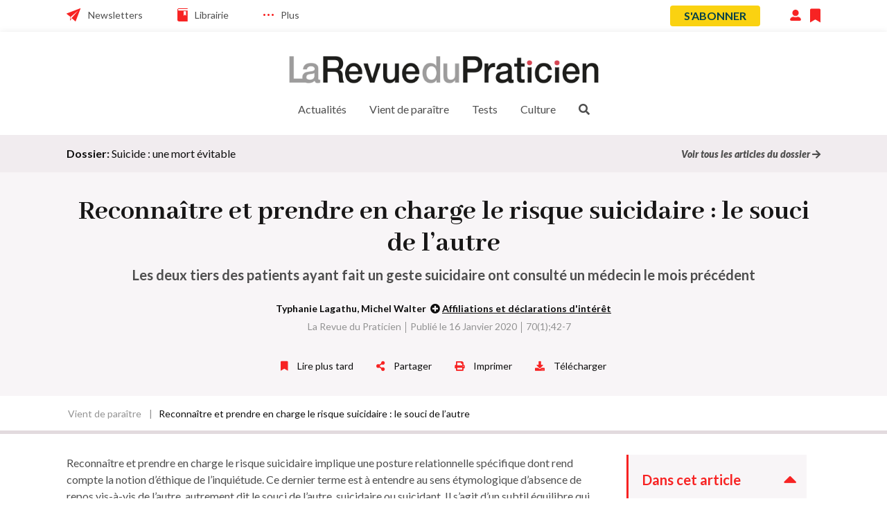

--- FILE ---
content_type: text/html; charset=UTF-8
request_url: https://www.larevuedupraticien.fr/article/reconnaitre-et-prendre-en-charge-le-risque-suicidaire-le-souci-de-lautre
body_size: 104486
content:
<!DOCTYPE html>
<html lang="fr" dir="ltr" prefix="og: https://ogp.me/ns#">
  <head>
    <meta charset="utf-8" />
<link rel="canonical" href="https://www.larevuedupraticien.fr/article/reconnaitre-et-prendre-en-charge-le-risque-suicidaire-le-souci-de-lautre" />
<meta property="og:type" content="website" />
<meta property="og:url" content="https://www.larevuedupraticien.fr/article/reconnaitre-et-prendre-en-charge-le-risque-suicidaire-le-souci-de-lautre" />
<meta property="og:title" content="Reconnaître et prendre en charge le risque suicidaire : le souci de l’autre" />
<meta property="og:description" content="Reconnaître et prendre en charge le risque suicidaire implique une posture relationnelle spécifique dont rend compte la notion d’éthique de l’inquiétude. Ce dernier terme est à enten­dre au sens étymologique d’absence de repos vis-à-vis  de l’autre, autrement dit le souci de l’autre, suicidaire  ou suicidant. Il s’agit d’un subtil…" />
<meta property="og:image" content="https://www.larevuedupraticien.fr/sites/default/files/images_xml/a7041c5d-f37c-428b-8f9f-a537b65fbaba.jpg" />
<meta property="og:image:url" content="https://www.larevuedupraticien.fr/sites/default/files/images_xml/a7041c5d-f37c-428b-8f9f-a537b65fbaba.jpg" />
<meta property="og:image:secure_url" content="https://www.larevuedupraticien.fr/sites/default/files/images_xml/a7041c5d-f37c-428b-8f9f-a537b65fbaba.jpg" />
<meta property="fb:app_id" content="756769301761240" />
<meta name="twitter:card" content="summary_large_image" />
<meta name="twitter:site" content="@RevuePraticien" />
<meta name="twitter:description" content="Reconnaître et prendre en charge le risque suicidaire implique une posture relationnelle spécifique dont rend compte la notion d’éthique de l’inquiétude." />
<meta name="twitter:title" content="Reconnaître et prendre en charge le risque suicidaire : le souci de l’autre" />
<meta name="twitter:url" content="https://www.larevuedupraticien.fr/article/reconnaitre-et-prendre-en-charge-le-risque-suicidaire-le-souci-de-lautre" />
<meta name="twitter:image" content="https://www.larevuedupraticien.fr/sites/default/files/images_xml/a7041c5d-f37c-428b-8f9f-a537b65fbaba.jpg" />
<meta name="twitter:image:alt" content="Reconnaître et prendre en charge le risque suicidaire : le souci de l’autre" />
<script>window.dataLayer = window.dataLayer || []; window.dataLayer.push({"libelle_article":"Reconna\u00eetre et prendre en charge le risque suicidaire\u2009:  le souci de l\u2019autre ","categorie1_article":"Vient de para\u00eetre","date_article":"16-01-2020","nom_revue":"La Revue du Praticien","type_de_page":"premium","type_de_contenu":"Article","type_de_revue":"La Revue du Praticien","freemium":"non","user":{"categorie":"non abonn\u00e9"},"opt-out":false});</script>
<meta name="Generator" content="Drupal 10 (https://www.drupal.org)" />
<meta name="MobileOptimized" content="width" />
<meta name="HandheldFriendly" content="true" />
<meta name="viewport" content="width=device-width, initial-scale=1.0" />
<meta name="robots" content="noimageindex" />
<meta property="og:updated_time" content="1768872913" />
<link rel="icon" href="/sites/default/files/favicon_rdp.jpg" type="image/jpeg" />
<script>window.a2a_config=window.a2a_config||{};a2a_config.callbacks=[];a2a_config.overlays=[];a2a_config.templates={};a2a_config.templates.twitter = {
    text: "${title} ${link} via @RevuePraticien"
};</script>

    <title>Reconnaître et prendre en charge le risque suicidaire : le souci de l’autre | La Revue du Praticien</title>
    <link rel="stylesheet" media="all" href="/sites/default/files/css/css_lvqm1o_1NRkXGAVmq-qfpsLFPattEggDeXfLJW8dG-U.css?delta=0&amp;language=fr&amp;theme=rdp&amp;include=eJxNzV0KAyEMBOALiR5J4s-66WqSRn2wp68spS3Mw8fAMJDSYKDl4AN7KNMwAeLlB--I-7PHyGT66iO33fdsImt2xNqg4isbTeJK5QDVCCgUBTm7SzoFqv01dpLMULGfOd2bXjFetxoUwgOjsEwxj-fMuvxED3FfJWRyX70BaHFKFw" />
<link rel="stylesheet" media="all" href="/sites/default/files/css/css_ZQ0-2IfudmSulcHPxJOpPqwlksRlz9r6wUj0uz9Txbg.css?delta=1&amp;language=fr&amp;theme=rdp&amp;include=eJxNzV0KAyEMBOALiR5J4s-66WqSRn2wp68spS3Mw8fAMJDSYKDl4AN7KNMwAeLlB--I-7PHyGT66iO33fdsImt2xNqg4isbTeJK5QDVCCgUBTm7SzoFqv01dpLMULGfOd2bXjFetxoUwgOjsEwxj-fMuvxED3FfJWRyX70BaHFKFw" />
<link rel="stylesheet" media="print" href="/sites/default/files/css/css_EgWzkIk88Pm1-PPmY-Wg1cXE1ouPyXv3zv_KcRFk1cI.css?delta=2&amp;language=fr&amp;theme=rdp&amp;include=eJxNzV0KAyEMBOALiR5J4s-66WqSRn2wp68spS3Mw8fAMJDSYKDl4AN7KNMwAeLlB--I-7PHyGT66iO33fdsImt2xNqg4isbTeJK5QDVCCgUBTm7SzoFqv01dpLMULGfOd2bXjFetxoUwgOjsEwxj-fMuvxED3FfJWRyX70BaHFKFw" />
<link rel="stylesheet" media="all" href="/sites/default/files/css/css_DuIpBE5YFCpGrBXU456dW50VLttakjf-pQ0VvwBc1ak.css?delta=3&amp;language=fr&amp;theme=rdp&amp;include=eJxNzV0KAyEMBOALiR5J4s-66WqSRn2wp68spS3Mw8fAMJDSYKDl4AN7KNMwAeLlB--I-7PHyGT66iO33fdsImt2xNqg4isbTeJK5QDVCCgUBTm7SzoFqv01dpLMULGfOd2bXjFetxoUwgOjsEwxj-fMuvxED3FfJWRyX70BaHFKFw" />

    <!-- Google Tag Manager -->
      <script>(function(w,d,s,l,i){w[l]=w[l]||[];w[l].push({'gtm.start':
      new Date().getTime(),event:'gtm.js'});var f=d.getElementsByTagName(s)[0],
      j=d.createElement(s),dl=l!='dataLayer'?'&l='+l:'';j.async=true;j.src=
      'https://stats.larevuedupraticien.fr/byp3nds236zcjhu.js?aw='+i.replace(/^GTM-/, '')+dl;f.parentNode.insertBefore(j,f);
      })(window,document,'script','dataLayer','GTM-MC43WF9');</script>
    <!-- End Google Tag Manager -->

    <!-- Script pour Wonderpush -->
    <script src="https://cdn.by.wonderpush.com/sdk/1.1/wonderpush-loader.min.js" async></script>
    <script>
      window.WonderPush = window.WonderPush || [];
      WonderPush.push(["init", {
      webKey: "bbf1161573b093e6892df289836ad1dde3fc60d5b5ca8d5e2f9968ba02601fb9",
      }]);
    </script>
    <!-- End script Wonderpush-->
    
  </head>
          
      <body class="node-article page-article-reconnaitre-et-prendre-en-charge-le-risque-suicidaire-le-souci-de-lautre section-article page-article role--anonymous is-path-node with-subnav no-sidebar">

    <!-- Google Tag Manager (noscript) -->
    <!--noscript><iframe src="https://stats.larevuedupraticien.fr/ns.html?id=GTM-MC43WF9" -->
    <noscript><iframe src="https://www.googletagmanager.com/ns.html?id=GTM-MC43WF9&gtm_auth=SxM28FDSQYHI0Ogqtr-d1A&gtm_preview=env-459&gtm_cookies_win=x"
    height="0" width="0" style="display:none;visibility:hidden"></iframe></noscript>
    <!-- End Google Tag Manager (noscript) -->

    <div id="skip">
      <a href="#main-menu" class="visually-hidden focusable skip-link">
        Skip to main navigation
      </a>
    </div>
    
      <div class="dialog-off-canvas-main-canvas" data-off-canvas-main-canvas>
    <div class="layout-container">

  <!-- ______________________ HEADER _______________________ -->
      <header id="header">
      <div class="top-header">
        <div class="inner-top">
          <nav role="navigation" aria-labelledby="block-headernavigation-menu" id="block-headernavigation" class="block block-menu navigation menu--header-navigation">
            
  <h2 class="visually-hidden" id="block-headernavigation-menu">Header navigation</h2>
  

        

  <ul data-region="header" class="menu menu-level-0">
                  
        <li class="menu-item">
          <a href="/user/mes-newsletters-opper" class="tl-newsletter" data-drupal-link-system-path="user/mes-newsletters-opper">Newsletters</a>
                                

      <img loading="lazy" src="/sites/default/files/2019-10/newsletter.png" width="21" height="19" alt="newsletter" />





                  </li>
                      
        <li class="menu-item">
          <a href="https://boutique.globalmediasante.fr/common/categories/56" class="tl-library custom__library__link" target="_blank">Librairie</a>
                                

      <img loading="lazy" src="/sites/default/files/2019-10/librairie.png" width="15" height="19" alt="Librarie" />





                  </li>
                      
        <li class="menu-item menu-item--collapsed">
          <a href="/" class="tl-plus" data-drupal-link-system-path="&lt;front&gt;">Plus</a>
                                

      <img loading="lazy" src="/sites/default/files/2019-10/plus.png" width="15" height="3" alt="plus" />





                  </li>
          </ul>


  </nav>

          <nav role="navigation" aria-labelledby="block-rdp-account-menu-menu" id="block-rdp-account-menu" class="block block-menu navigation menu--account">
            
  <h2 class="visually-hidden" id="block-rdp-account-menu-menu">Menu du compte de l&#039;utilisateur</h2>
  

        
              <ul class="menu">
                    
      
      <li class="menu-item">
        <a href="https://boutique.globalmediasante.fr/common/categories/2" class="bg-yellow" target="_blank">S&#039;abonner</a>
              </li>
                
              <li><form class="openid-connect-login-form" data-drupal-selector="openid-connect-login-form" action="/article/reconnaitre-et-prendre-en-charge-le-risque-suicidaire-le-souci-de-lautre" method="post" id="openid-connect-login-form" accept-charset="UTF-8">
  <div><input data-drupal-selector="edit-opper-sso-custom-login" type="submit" id="edit-opper-sso-custom-login" name="sso_custom" value="Log in with SSO_opper" class="button js-form-submit form-submit" />
</div><input data-drupal-selector="edit-sso-destination" type="hidden" name="sso_destination" value="https://www.larevuedupraticien.fr/article/reconnaitre-et-prendre-en-charge-le-risque-suicidaire-le-souci-de-lautre" />
<input data-drupal-selector="form-6znemydnptqvlkxgts-un0eocvxvc719-rfxjwxl4ay" type="hidden" name="form_build_id" value="form-6ZnEMyDnPtqvLKXgTS-uN0eOcvxvc719_rFXJwXL4AY" />
<input data-drupal-selector="edit-openid-connect-login-form" type="hidden" name="form_id" value="openid_connect_login_form" />

</form>
</li>
      
      <li class="menu-item">
        <a href="/user/mes-favoris" class="tl-bookmark login-sso" data-drupal-link-system-path="user/mes-favoris"><span class="icn"><i class="fa-bookmark fa fas"></i></span><span class='txt'>Bookmark page</span></a>
              </li>
        </ul>
  


  </nav>

          <div class="plus-menu-wrapper" style="display:none">
            <div id="plus-content"><nav role="navigation" aria-labelledby="block-menu-plus-menu" id="block-menu-plus" class="block block-menu navigation menu--header-navigation">
            
  <h2 class="visually-hidden" id="block-menu-plus-menu">Sous menu plus</h2>
  

        
<ul class="menu menu-level-0">
            
  <li class="menu-item">

    <a href="/qui-sommes-nous" class="full-link" data-drupal-link-system-path="node/68">larevuedupraticien</a>
    <span class="full-title">larevuedupraticien</span>

              

      <img loading="lazy" src="/sites/default/files/2020-01/revue.jpg" width="273" height="244" alt="larevuedupraticien" />





      </li>
            
  <li class="menu-item">

    <a href="/la-redaction" class="full-link" data-drupal-link-system-path="node/69">La rédaction</a>
    <span class="full-title">La rédaction</span>

              

      <img loading="lazy" src="/sites/default/files/2020-01/praticien.jpg" width="273" height="244" alt="redaction" />





      </li>
            
  <li class="menu-item">

    <a href="/independance-comites" class="full-link" data-drupal-link-system-path="node/70">Indépendance</a>
    <span class="full-title">Indépendance</span>

              

      <img loading="lazy" src="/sites/default/files/2020-01/1.jpg" width="273" height="244" alt="Independance" />





      </li>
            
  <li class="menu-item">

    <a href="https://www.larevuedupraticien-dpc.fr/" class="hide-title full-link full-link" target="_blank">DPC</a>
    <span class="full-title">DPC</span>

              

      <img loading="lazy" src="/sites/default/files/2020-01/dpc.jpg" width="273" height="244" alt="DPC" />





      </li>
            
  <li class="menu-item">

    <a href="http://www.jnmg.org/" class="hide-title full-link full-link" target="_blank">JNMG</a>
    <span class="full-title">JNMG</span>

              

      <img loading="lazy" src="/sites/default/files/2020-01/jnmg.jpg" width="273" height="244" alt="JNMG" />





      </li>
            
  <li class="menu-item">

    <a href="/contact" class="full-link" data-drupal-link-system-path="contact">Annonces</a>
    <span class="full-title">Annonces</span>

              

      <img loading="lazy" src="/sites/default/files/2020-01/2.jpg" width="273" height="244" alt="Annonces" />





      </li>
            
  <li class="menu-item menu-item--e-supplement">

    <a href="/e-supplements" class="e-supplement-link full-link" data-drupal-link-system-path="e-supplements">E-suppléments</a>
    <span class="full-title">E-suppléments</span>

              

  

      </li>
</ul>

  </nav>
</div>
          </div>
        </div>
      </div>
      <div class="bottom-header">
        <div class="container">
          <div id="header-region">
          <div id="block-rdp-branding" class="block-system block-rdp-branding">
  
    
        <a href="/" title="Accueil" rel="home" class="site-logo" style="max-width:457px;">
      <img src="/themes/custom/rdp/LOGO-RDP.png" alt="Accueil" />
    </a>
        <div class="site-name">
      <a href="/" title="Accueil" rel="home">La Revue du Praticien</a>
    </div>
    </div>

          <div class="burger">
            <span></span>
            <span></span>
            <span></span>
            <span></span>
          </div>
          <nav role="navigation" aria-labelledby="block-rdp-main-menu-menu" id="block-rdp-main-menu" class="block block-menu navigation menu--main">
            
  <h2 class="visually-hidden" id="block-rdp-main-menu-menu">Navigation principale</h2>
  

        
              <ul class="menu">
                    <li class="menu-item">
        <a href="/" data-drupal-link-system-path="&lt;front&gt;">Actualités</a>
              </li>
                <li class="menu-item">
        <a href="/vient-de-paraitre" data-drupal-link-system-path="vient-de-paraitre">Vient de paraître</a>
              </li>
                <li class="menu-item">
        <a href="/les-tests" data-drupal-link-system-path="les-tests">Tests</a>
              </li>
                <li class="menu-item">
        <a href="/culture" data-drupal-link-system-path="node/26322">Culture</a>
              </li>
                <li class="menu-item">
        <a href="/search-page" title="Recherche" data-drupal-link-system-path="search-page"><span class="icn"><i class="fa-search fa fas"></i></span><span class='txt'>Recherche</span></a>
              </li>
        </ul>
  


  </nav>

          </div>
        </div>
      </div>

      <div class="outer-bottom-header">
          <div>
    <div id="block-entetearticle" class="block-rdp-article block-entetearticle">
  
    
      <div class="article-top-wrapper ">
            <div class="dossier-content">
          <div class="dossier-content-inner">
              <div class="dossier-name"><span>Dossier: </span>Suicide :  une mort évitable</div>
              <div class="dossier-link"><a href="https://www.larevuedupraticien.fr/dossier/suicide-une-mort-evitable" hreflang="fr">Voir tous les articles du dossier <i class="fas fa-arrow-right"></i></a></div>
          </div>
        </div>
    
    
    <div class="article-header">
      <div class="article-header-inner">
                    <h1 class="title">Reconnaître et prendre en charge le risque suicidaire :  le souci de l’autre </h1>
          <div id="block-sharecontrol" class="block-sharecontrol block-rdp-article">
  
    
      <div id="container-article" class="controls-wrapper rdp-share-controls">
  <ul class="control-inner">
    <li>
              <a href="/login?destination=/node/8728" class="login-sso">
          <span class="read-later">
            <i class="fas fa-bookmark"></i>
          </span>
          <span class="txt">Lire plus tard</span>
        </a>
          </li>
    <li>
      <a href="#" class="sharebar">
        <span class="share">
          <i class="fas fa-share-alt"></i>
        </span>
        <span class="txt">Partager</span>
      </a>
    </li>

          <li>
        <a href="#?print=true" class="trigger-print">
          <span class="print">
            <i class="fas fa-print"></i>
          </span>
          <span class="txt">Imprimer</span>
        </a>
      </li>
    
              <li>
        <a href="https://www.larevuedupraticien.fr/login?destination=/node/8728" class="download-pdf">
          <span class="download">
            <i class="fas fa-download"></i>
          </span>
          <span class="txt">Télécharger</span>
        </a>
      </li>
      </ul>

  <div class="share-controls" style="display:none;">
    <span class="a2a_kit a2a_kit_size_32 addtoany_list" data-a2a-url="https://www.larevuedupraticien.fr/article/reconnaitre-et-prendre-en-charge-le-risque-suicidaire-le-souci-de-lautre" data-a2a-title="Reconnaître et prendre en charge le risque suicidaire :  le souci de l’autre "><a class="a2a_button_email in"><i class="far fa-envelope"></i></a><a class="a2a_button_twitter tw"><i class="fab fa-twitter"></i></a><a class="a2a_button_facebook fb"><i class="fab fa-facebook-f"></i></a><a class="a2a_button_linkedin in"><i class="fab fa-linkedin-in"></i></a></span>
  </div>

  <div class="unsubscribed-error-msg" style="display:none;">
    <div id="rdp-unsubscribed-error-share-control">
      Ce contenu est exclusivement réservé aux abonnés
    </div>
  </div>
</div>

  </div>


                        <div class="subtitle">Les deux tiers des patients ayant  fait un geste suicidaire ont consulté un médecin le mois précédent </div>
          
                    <div class="authors-affiliation-wrapper">
                              <div class="authors">Typhanie Lagathu, Michel Walter </div>
              
                              <div class="affiliation">
                    <a href="#inline-content" class="show-affiliations">
                        <span class="icon-affiliation"><i class="fas fa-plus-circle"></i></span>
                        <u>Affiliations et déclarations d'intérêt</u>
                    </a>
                    <div style="display:none">
                        <div id="inline-content">
                            <div class="container-wrapper">
                                <div class="inner-wrapper">
                                    <h3>Affiliations</h3>
                                    <div class="authors-list">Typhanie Lagathu, Michel Walter </div>
                                    <div class="auteurs-addresse">Pôle psychiatrie, hôpital de Bohars, CHU de Brest,  Brest, France </div>
                                </div>

                                <div class="inner-wrapper">
                                    <div class="authors-email">michel.walter @chu-brest.fr</div>
                                </div>

                                                                <div class="inner-wrapper popup-content-title--title-two">
                                      <h3>Déclarations d'intérêts</h3>
                                      <div class="liens-interet">M. Walter déclare n’avoir aucun  lien d’intérêts. </div>
                                  </div>
                                                          </div>
                        </div>
                    </div>
                </div>
                        </div>
          
                      <div class="attributes-wrapper">
                <ul class="article-metas"><li>La Revue du Praticien</li><li>Publié le 16 Janvier 2020</li><li>70(1);42-7</li></ul>
            </div>
                </div>
    </div>
</div>

  </div>
<div id="block-sharecontrol--2" class="block-sharecontrol block-rdp-article block-sharecontrol--2">
  
    
      <div id="container-article" class="controls-wrapper rdp-share-controls">
  <ul class="control-inner">
    <li>
              <a href="/login?destination=/node/8728" class="login-sso">
          <span class="read-later">
            <i class="fas fa-bookmark"></i>
          </span>
          <span class="txt">Lire plus tard</span>
        </a>
          </li>
    <li>
      <a href="#" class="sharebar">
        <span class="share">
          <i class="fas fa-share-alt"></i>
        </span>
        <span class="txt">Partager</span>
      </a>
    </li>

          <li>
        <a href="#?print=true" class="trigger-print">
          <span class="print">
            <i class="fas fa-print"></i>
          </span>
          <span class="txt">Imprimer</span>
        </a>
      </li>
    
              <li>
        <a href="https://www.larevuedupraticien.fr/login?destination=/node/8728" class="download-pdf">
          <span class="download">
            <i class="fas fa-download"></i>
          </span>
          <span class="txt">Télécharger</span>
        </a>
      </li>
      </ul>

  <div class="share-controls" style="display:none;">
    <span class="a2a_kit a2a_kit_size_32 addtoany_list" data-a2a-url="https://www.larevuedupraticien.fr/article/reconnaitre-et-prendre-en-charge-le-risque-suicidaire-le-souci-de-lautre" data-a2a-title="Reconnaître et prendre en charge le risque suicidaire :  le souci de l’autre "><a class="a2a_button_email in"><i class="far fa-envelope"></i></a><a class="a2a_button_twitter tw"><i class="fab fa-twitter"></i></a><a class="a2a_button_facebook fb"><i class="fab fa-facebook-f"></i></a><a class="a2a_button_linkedin in"><i class="fab fa-linkedin-in"></i></a></span>
  </div>

  <div class="unsubscribed-error-msg" style="display:none;">
    <div id="rdp-unsubscribed-error-share-control">
      Ce contenu est exclusivement réservé aux abonnés
    </div>
  </div>
</div>

  </div>
<div id="block-filsdariane-2" class="node-breadcrumb block-system block-filsdariane-2">
  
    
        <nav class="breadcrumb" role="navigation" aria-labelledby="system-breadcrumb">
    <h2 id="system-breadcrumb" class="visually-hidden">Fil d'Ariane</h2>
    <ol>
          <li>
                  <a href="/vient-de-paraitre">Vient de paraître</a>
              </li>
          <li>
                  Reconnaître et prendre en charge le risque suicidaire :  le souci de l’autre
              </li>
        </ol>
  </nav>

  </div>

  </div>

        <div class="myBarWrap"><div id="myBar"></div></div>
      </div>

    </header><!-- /#header -->
  
  
  <!-- ______________________ MAIN _______________________ -->

  <div id="main">
    <div class="upper-content"></div>
    <div class="container">
      <div id="content-wrapper">
        <section id="content">

          <div id="content-header">

            

                          <div id="highlighted">  <div>
    <div data-drupal-messages-fallback class="hidden"></div>

  </div>
</div>
            
            

            
            
            

            
            
          </div><!-- /#content-header -->

          <div id="content-area">
              <div>
    <div id="block-rdp-content" class="block-system block-rdp-content">
  
    
      
<article data-history-node-id="8728" class="node">

  
  <div class="content">
    <div class="summary-wrapper">
      <div class="top-content">
        <div class="left-right-wrapper">
          <div class="left-content">
            <div class="para-content">
                    <div class="left-content">
                      
                      
                    </div>

                                                                                      
  <div id="paragraph-366146"  class="paragraph paragraph-wrapper paragraph--type--bloc-texte-paragraph paragraph--view-mode--body">
    <div class="inner-paragraph">
      <div class="left-right-wrapper">
        <div class="left-content">
                        <div></div>
                    
          
          <div class="bloc_texte_paragraph__texte">
            <div>Reconna&icirc;tre et prendre en charge le risque suicidaire implique une posture relationnelle sp&eacute;cifique dont rend compte la notion d&rsquo;&eacute;thique de l&rsquo;inqui&eacute;tude. Ce dernier terme est &agrave; enten&shy;dre au sens &eacute;tymologique d&rsquo;absence de repos vis-&agrave;-vis  de l&rsquo;autre, autrement dit le souci de l&rsquo;autre, suicidaire  ou suicidant. Il s&rsquo;agit d&rsquo;un subtil &eacute;quilibre qui n&eacute;cessite de nouer un lien avec le sujet sans se substituer &agrave; lui, afin d&rsquo;identifier au mieux les signes d&rsquo;alerte, d&rsquo;&eacute;valuer le potentiel suicidaire et d&rsquo;entreprendre les actions adapt&eacute;es.  <br></div>
    </div>

        </div>

        <div class="right-content">
                  </div>
      </div>
    </div>

  

  </div>

                                                                                                                                                            
  <div id="paragraph-366147"  class="paragraph paragraph-wrapper paragraph--type--bloc-texte-paragraph paragraph--view-mode--body">
    <div class="inner-paragraph">
      <div class="left-right-wrapper">
        <div class="left-content">
                      <H2>
  Identifier les signes d’alerte et la crise suicidaire
</H2>
                      
          
          
        </div>

        <div class="right-content">
                  </div>
      </div>
    </div>

  

  </div>

                                                                                      
  <div id="paragraph-366148"  class="paragraph paragraph-wrapper paragraph--type--bloc-texte-paragraph paragraph--view-mode--body">
    <div class="inner-paragraph">
      <div class="left-right-wrapper">
        <div class="left-content">
                      <H3>
  Identifier la crise suicidaire
</H3>
                      
          
          <div class="bloc_texte_paragraph__texte">
            <div>La crise suicidaire est une p&eacute;riode de rupture dans l&rsquo;existence d&rsquo;un individu, marqu&eacute;e par la souffrance psychique et la tension, dont le risque majeur est le suicide. Les id&eacute;es suicidaires sont de plus en plus envahissantes et ses ressources adaptatives s&rsquo;&eacute;puisent (<i><appel_fig>v</appel_fig></i><appel_fig>.</appel_fig><appel_fig>&nbsp;figure</appel_fig>). Le suicide, lui, appara&icirc;t alors progressivement comme &eacute;tant le seul moyen de trouver une issue &agrave; cet &eacute;tat de crise psychique. <br></div>
    </div>

        </div>

        <div class="right-content">
                  </div>
      </div>
    </div>

  

  </div>

                                                                                      
  <div id="paragraph-366149"  class="paragraph paragraph-wrapper paragraph--type--bloc-texte-paragraph paragraph--view-mode--body">
    <div class="inner-paragraph">
      <div class="left-right-wrapper">
        <div class="left-content">
                      <H3>
  Signes d’orientation et de diagnostic
</H3>
                      
          
          <div class="bloc_texte_paragraph__texte">
            <div>Soixante &agrave; 70&thinsp;% des patients ayant fait un geste suicidaire ont consult&eacute; un m&eacute;decin le mois pr&eacute;c&eacute;dant leur geste et 40&thinsp;% la semaine pr&eacute;c&eacute;dente.<sup>1</sup> Il convient donc d&rsquo;&ecirc;tre vigilant lors des consultations et de rep&eacute;rer des signes de rupture avec l&rsquo;&eacute;tat ant&eacute;rieur qui peuvent constituer autant de signes d&rsquo;alerte&thinsp;:<br>&ndash; des modifications du discours avec l&rsquo;expression directe ou non d&rsquo;id&eacute;es et d&rsquo;intention suicidaires (texte suicidaire)&thinsp;; <br>&ndash; des modifications comportementales (d&eacute;sint&eacute;r&ecirc;t, abandon des activit&eacute;s habituelles, repli sur soi ou isolement, consommation inhabituelle de m&eacute;dicaments, toxiques ou alcool&hellip;) ou l&rsquo;expression physique d&rsquo;une tristesse intense (faci&egrave;s triste, douloureux ou inexpressif&hellip;)&thinsp;; <br>&ndash; des modifications des conduites instinctuelles (troubles du sommeil, asth&eacute;nie, perte d&rsquo;app&eacute;tit ou hyperphagie)&thinsp;; <br>&ndash; des distorsions cognitives&thinsp;: expression de d&eacute;sespoir et d&rsquo;impuissance &agrave; affronter les &eacute;v&eacute;nements de la vie, vision n&eacute;gative de soi et des autres&thinsp;; <br>&ndash; des comportements pr&eacute;paratoires&thinsp;: testament, lettres aux proches, dons inhabituels d&rsquo;objets&hellip; <br>Il est important de rappeler qu&rsquo;il existe une grande ambivalence chez ces patients qui ne souhaitent pas mourir mais veulent apaiser leurs souffrances. Cela est &agrave; prendre en consid&eacute;ration car la personne lutte contre ses id&eacute;es, et il n&rsquo;est pas rare qu&rsquo;elle cherche de l&rsquo;aide jusqu&rsquo;au dernier moment, en demandant une consultation, par exemple.  <br></div>
    </div>

        </div>

        <div class="right-content">
                  </div>
      </div>
    </div>

  

  </div>

                                                                                                                                          <div class="block-rdp-article">
  
    
      
  </div>

                                                                    
  <div id="paragraph-366150"  class="paragraph paragraph-wrapper paragraph--type--bloc-texte-paragraph paragraph--view-mode--body">
    <div class="inner-paragraph">
      <div class="left-right-wrapper">
        <div class="left-content">
                      <H2>
  Étapes de la crise suicidaire
</H2>
                      
          
          <div class="bloc_texte_paragraph__texte">
            <div>La crise suicidaire est un processus dynamique qui peut &ecirc;tre divis&eacute; en plusieurs &eacute;tapes (apparition des id&eacute;es suicidaires, rumination de l&rsquo;id&eacute;e suicidaire, cristallisation et planification d&rsquo;un sc&eacute;nario suicidaire et passage &agrave; l&rsquo;acte).<br>Elle est pr&eacute;c&eacute;d&eacute;e du syndrome pr&eacute;-suicidaire d&eacute;crit d&egrave;s 1976 et constitu&eacute; de la triade suivante&thinsp;:<sup>2</sup><br>&ndash; constriction de la personnalit&eacute; (&eacute;moussement affectif, diminution de la r&eacute;activit&eacute; &eacute;motionnelle et comportementale, attitude de retrait, diminution des &eacute;changes interpersonnels, r&eacute;duction du sens des valeurs)&thinsp;;<br>&ndash; inhibition de l&rsquo;agressivit&eacute;&thinsp;; <br>&ndash; fuite dans les id&eacute;ations suicidaires.<br>La vigilance est de mise car les sujets ont alors un calme apparent qui cache en fait un envahissement majeur par des id&eacute;ations suicidaires.<br></div>
    </div>

        </div>

        <div class="right-content">
                  </div>
      </div>
    </div>

  

  </div>

                                                                                                                                          <div class="block-rdp-article">
  
    
      
  </div>

                                                                    
  <div id="paragraph-366151"  class="paragraph paragraph-wrapper paragraph--type--bloc-texte-paragraph paragraph--view-mode--body">
    <div class="inner-paragraph">
      <div class="left-right-wrapper">
        <div class="left-content">
                      <H2>
  Typologies de la crise suicidaire
</H2>
                      
          
          <div class="bloc_texte_paragraph__texte">
            <div>La crise suicidaire peut se d&eacute;crire selon trois types&thinsp;:<sup>3</sup><br>&ndash; crise psychosociale, d&eacute;clench&eacute;e par une situation probl&eacute;matique interne (sant&eacute; physique, par exemple) ou externe (&eacute;v&eacute;nements de vie n&eacute;gatifs comme un d&eacute;c&egrave;s, une perte ou une rupture)&thinsp;; <br>&ndash; crise psychotraumatique, d&eacute;clench&eacute;e &agrave; la faveur d&rsquo;une situation mena&ccedil;ant l&rsquo;int&eacute;grit&eacute; physique, avec une confrontation soudaine et inattendue avec la mort et ayant suscit&eacute; une r&eacute;action intense de peur, d&rsquo;impuissance ou d&rsquo;horreur&thinsp;; <br>&ndash; crise psychopathologique, &eacute;v&eacute;nement survenant chez une personne ayant des comorbidit&eacute;s psychiatriques. <br>Ainsi la prise en compte des particularit&eacute;s cliniques en lien avec les comorbidit&eacute;s des patients est essentielle&thinsp;:  <br>&ndash; syndrome d&eacute;pressif&thinsp;; le risque est d&rsquo;autant plus important que la s&eacute;miologie d&eacute;pressive comporte un repli sur soi, une perte de plaisir (anh&eacute;donie), un sentiment de d&eacute;sespoir, une insomnie majeure, des caract&eacute;ristiques m&eacute;lancoliques&hellip;&thinsp;; <br>&ndash; troubles anxieux&thinsp;; il existe alors une sensation de tension, de difficult&eacute; de concentration en lien avec l&rsquo;inqui&eacute;tude ressentie, la crainte d&rsquo;une catastrophe&hellip;&thinsp;; <br>&ndash; trouble de la personnalit&eacute;&thinsp;; il n&rsquo;existe pas de trouble de la personnalit&eacute; sp&eacute;cifiquement associ&eacute; au risque suicidaire mais la personnalit&eacute; &eacute;tat-limite se caract&eacute;rise par son impulsivit&eacute;, son intol&eacute;rance &agrave; la frustration, des &eacute;pisodes plus s&eacute;v&egrave;res et par une association fr&eacute;quente &agrave; des conduites addictives. De m&ecirc;me, la personnalit&eacute; histrionique est marqu&eacute;e par un risque suicidaire &eacute;lev&eacute; avec une tendance &agrave; la r&eacute;cidive et &agrave; l&rsquo;escalade dans les passages &agrave; l&rsquo;acte&thinsp;; <br>&ndash; conduites addictives&thinsp;; l&rsquo;intoxication par les drogues ou l&rsquo;alcool alt&egrave;re le jugement et augmente le risque de tentative de suicide. Le passage &agrave; l&rsquo;acte peut aussi survenir &agrave; l&rsquo;occasion d&rsquo;un &eacute;tat confusionnel par absorption massive ou au contraire dans un contexte de sevrage&thinsp;; <br>&ndash; psychose&thinsp;; le risque suicidaire est &agrave; prendre en compte &agrave; tous les stades de la maladie, au stade initial (passage &agrave; l&rsquo;acte pouvant &ecirc;tre alors impr&eacute;visible, incoh&eacute;rent et en lien avec une activit&eacute; d&eacute;lirante), &agrave; la phase d&rsquo;&eacute;tat (prise de conscience de la pathologie) ou lors d&rsquo;une phase d&eacute;pressive (d&eacute;pression post-psychotique). <br></div>
    </div>

        </div>

        <div class="right-content">
                  </div>
      </div>
    </div>

  

  </div>

                                                                                                                                          <div class="block-rdp-article">
  
    
      
  </div>

                                                                    
  <div id="paragraph-366152"  class="paragraph paragraph-wrapper paragraph--type--bloc-texte-paragraph paragraph--view-mode--body">
    <div class="inner-paragraph">
      <div class="left-right-wrapper">
        <div class="left-content">
                      <H2>
  Signes d’orientation en fonction de l’âge
</H2>
                      
          
          <div class="bloc_texte_paragraph__texte">
            <div>Les signes d&rsquo;alerte peuvent varier d&rsquo;un individu &agrave; l&rsquo;autre mais aussi d&rsquo;un &acirc;ge &agrave; l&rsquo;autre. <br>Chez l&rsquo;adolescent, la plainte peut &ecirc;tre indirecte et il faut &ecirc;tre vigilant aux signes d&rsquo;instabilit&eacute;, de chan&shy;gements d&rsquo;humeur, aux prises de risques inconsid&eacute;r&eacute;s, aux fugues ou aux conduites addictives&hellip;  <br>Chez la personne &acirc;g&eacute;e, la plainte est souvent exprim&eacute;e de fa&ccedil;on d&eacute;tourn&eacute;e et les tableaux sont atypiques, domin&eacute;s par les plaintes cognitives et les sympt&ocirc;mes somatiques.  <br></div>
    </div>

        </div>

        <div class="right-content">
                  </div>
      </div>
    </div>

  

  </div>

                                                                                                                                          <div class="block-rdp-article">
  
    
      
  </div>

                                                                    
  <div id="paragraph-366153"  class="paragraph paragraph-wrapper paragraph--type--bloc-texte-paragraph paragraph--view-mode--body">
    <div class="inner-paragraph">
      <div class="left-right-wrapper">
        <div class="left-content">
                      <H2>
  Évaluer la crise suicidaire :  risque, urgence, dangerosité
</H2>
                      
          
          <div class="bloc_texte_paragraph__texte">
            <div>L&rsquo;&eacute;valuation du risque suicidaire consiste &agrave; &eacute;valuer rigoureusement les trois &eacute;l&eacute;ments de l&rsquo;acronyme &laquo;&thinsp;RUD&thinsp;&raquo;&thinsp;: le risque (&eacute;valuation des facteurs de risque et de protection), l&rsquo;urgence (degr&eacute; d&rsquo;intentionnalit&eacute; et d&eacute;lai estim&eacute; avant le passage &agrave; l&rsquo;acte) et la dangerosit&eacute; (&eacute;valuation du sc&eacute;nario de passage &agrave; l&rsquo;acte).<sup>4 </sup><br></div>
    </div>

        </div>

        <div class="right-content">
                  </div>
      </div>
    </div>

  

  </div>

                                                                                      
  <div id="paragraph-366154"  class="paragraph paragraph-wrapper paragraph--type--bloc-texte-paragraph paragraph--view-mode--body">
    <div class="inner-paragraph">
      <div class="left-right-wrapper">
        <div class="left-content">
                      <H3>
  Risque
</H3>
                      
          
          
        </div>

        <div class="right-content">
                  </div>
      </div>
    </div>

  

  </div>

                                                                                      
  <div id="paragraph-366155"  class="paragraph paragraph-wrapper paragraph--type--bloc-texte-paragraph paragraph--view-mode--body">
    <div class="inner-paragraph">
      <div class="left-right-wrapper">
        <div class="left-content">
                      <H3>
  Facteurs de risque suicidaire 
</H3>
                      
          
          <div class="bloc_texte_paragraph__texte">
            <div>Il est fr&eacute;quent en m&eacute;decine de d&eacute;finir des populations dites &laquo;&thinsp;&agrave; risque&thinsp;&raquo;. L&rsquo;int&eacute;r&ecirc;t en pratique clinique est de d&eacute;terminer la possibilit&eacute; ou non de formuler des conduites pr&eacute;ventives ou des mesures de protection (pr&eacute;vention s&eacute;lective).<br>Il existe des facteurs de risque proximaux ou &laquo;&thinsp;pr&eacute;cipitants&thinsp;&raquo; qui sont des facteurs relatifs &agrave; l&rsquo;individu (par exemple un ant&eacute;c&eacute;dent personnel de tentative de suicide, de pathologie psychiatrique ou des &eacute;v&eacute;nements de vie n&eacute;gatifs).<br>Il existe aussi des facteurs de risque distaux ou &laquo;&thinsp;pr&eacute;disposants&thinsp;&raquo; qui sont des facteurs pouvant pr&eacute;disposer l&rsquo;individu &agrave; une vuln&eacute;rabilit&eacute; aux comportements suicidaires (par exemple le sexe masculin, l&rsquo;adolescence, la maltraitance, des abus dans l&rsquo;enfance&hellip;). Ils n&rsquo;ont aucune valeur pr&eacute;dictive s&rsquo;il n&rsquo;existe pas de facteurs de risque proximaux associ&eacute;s.  <br><br><h4>Facteurs de protection </h4>Il convient de rechercher aussi des facteurs de protection qui tendent &agrave; prot&eacute;ger le patient d&rsquo;un passage &agrave; l&rsquo;acte. II s&rsquo;agit essentiellement du soutien familial, amical, social, mais aussi de la qualit&eacute; de l&rsquo;alliance th&eacute;rapeutique et d&rsquo;&eacute;l&eacute;ments individuels tels que la souplesse cognitive ou la capacit&eacute; de r&eacute;silience (capacit&eacute; &agrave; faire face &agrave; des situations difficiles). Ces &eacute;l&eacute;ments, qui diff&eacute;rent en fonction de l&rsquo;&acirc;ge, sont &agrave; rechercher durant l&rsquo;entretien mais doivent &ecirc;tre mis en perspective avec l&rsquo;ensemble de l&rsquo;&eacute;valuation car la souffrance psychique peut &ecirc;tre plus forte que les &eacute;l&eacute;ments protecteurs. <br></div>
    </div>

        </div>

        <div class="right-content">
                  </div>
      </div>
    </div>

  

  </div>

                                                                                      
  <div id="paragraph-366156"  class="paragraph paragraph-wrapper paragraph--type--bloc-texte-paragraph paragraph--view-mode--body">
    <div class="inner-paragraph">
      <div class="left-right-wrapper">
        <div class="left-content">
                      <H3>
  Urgence
</H3>
                      
          
          <div class="bloc_texte_paragraph__texte">
            <div>L&rsquo;&eacute;valuation du degr&eacute; d&rsquo;urgence permet de situer le patient dans le processus suicidaire (<appel_fig>tableau 1</appel_fig>). Il convient pour cela de rep&eacute;rer le &laquo;&thinsp;texte suicidaire&thinsp;&raquo; et d&rsquo;explorer les &eacute;l&eacute;ments suivants&thinsp;: l&rsquo;intensit&eacute; de la souffrance&#8239;psychique, le degr&eacute; d&rsquo;intentionnalit&eacute; exprim&eacute;, le lien de confiance avec le praticien, la pr&eacute;sence ou non d&rsquo;&eacute;l&eacute;ments d&rsquo;impulsivit&eacute;, la pr&eacute;sence ou non d&rsquo;un facteur pr&eacute;cipitant, la pr&eacute;cision du sc&eacute;nario suicidaire. <br>Ainsi l&rsquo;urgence doit &ecirc;tre consid&eacute;r&eacute;e comme &laquo;&thinsp;faible&thinsp;&raquo; s&rsquo;il n&rsquo;existe pas de sc&eacute;nario pr&eacute;cis et &laquo;&thinsp;&eacute;lev&eacute;e&thinsp;&raquo; s&rsquo;il existe un sc&eacute;nario et une planification &agrave; court terme du passage &agrave; l&rsquo;acte. <br></div>
    </div>

        </div>

        <div class="right-content">
                  </div>
      </div>
    </div>

  

  </div>

                                                                                      
  <div id="paragraph-366157"  class="paragraph paragraph-wrapper paragraph--type--bloc-texte-paragraph paragraph--view-mode--body">
    <div class="inner-paragraph">
      <div class="left-right-wrapper">
        <div class="left-content">
                      <H3>
  Dangerosité
</H3>
                      
          
          <div class="bloc_texte_paragraph__texte">
            <div>L&rsquo;&eacute;valuation de la dangerosit&eacute; a pour objectif de d&eacute;finir la potentialit&eacute; mortelle du sc&eacute;nario exprim&eacute; par le patient. Pour l&rsquo;&eacute;valuer, il faut d&eacute;finir pr&eacute;cis&eacute;ment s&rsquo;il existe ou non un moyen de passage &agrave; l&rsquo;acte, si le patient a acc&egrave;s ou non &agrave; celui-ci et si ce moyen a une potentialit&eacute; l&eacute;tale ou non. L&rsquo;entretien doit donc permettre de r&eacute;pondre pr&eacute;cis&eacute;ment aux questions &laquo;&thinsp;o&ugrave;&thinsp;&raquo;, &laquo;&thinsp;quand&thinsp;&raquo;, &laquo;&thinsp;comment&thinsp;&raquo;, en abordant directement ces points avec le patient. Ainsi un sujet qui a un acc&egrave;s direct et facile &agrave; un moyen fortement l&eacute;tal de passage &agrave; l&rsquo;acte a un sc&eacute;nario suicidaire de dangerosit&eacute; &eacute;lev&eacute;e.  <br></div>
    </div>

        </div>

        <div class="right-content">
                  </div>
      </div>
    </div>

  

  </div>

                                                                                                                                          <div class="block-rdp-article">
  
    
      
  </div>

                                                                    
  <div id="paragraph-366158"  class="paragraph paragraph-wrapper paragraph--type--bloc-texte-paragraph paragraph--view-mode--body">
    <div class="inner-paragraph">
      <div class="left-right-wrapper">
        <div class="left-content">
                      <H2>
  Intervention
</H2>
                      
          
          
        </div>

        <div class="right-content">
                  </div>
      </div>
    </div>

  

  </div>

                                                                                      
  <div id="paragraph-366159"  class="paragraph paragraph-wrapper paragraph--type--bloc-texte-paragraph paragraph--view-mode--body">
    <div class="inner-paragraph">
      <div class="left-right-wrapper">
        <div class="left-content">
                      <H3>
  Entretien
</H3>
                      
          
          <div class="bloc_texte_paragraph__texte">
            <div>L&rsquo;entretien doit se d&eacute;rouler dans un lieu calme et &ecirc;tre conduit de fa&ccedil;on directive et empathique, en laissant &agrave; la personne le temps de s'exprimer. Il est n&eacute;cessaire de d&eacute;buter l&rsquo;entretien par un temps introductif, afin de permettre d&rsquo;instaurer un lien de confiance entre le soignant et la personne suicidaire.  <br>Il convient de poser des questions ouvertes, sans jugement ou moralisation mais sans cautionner pour autant les propos. Les questions doivent se poser de fa&ccedil;on simple et directe (<appel_fig>tableau 2</appel_fig>).<sup>5</sup><br>L&rsquo;entretien doit permettre de transmettre l&rsquo;id&eacute;e que la personne peut s&rsquo;en sortir avec de l&rsquo;aide. L&rsquo;intervention est justifi&eacute;e par l&rsquo;ambivalence. Le d&eacute;sir de mort qui est exprim&eacute; n&rsquo;est pas forc&eacute;ment un d&eacute;sir de ne plus vivre, mais plut&ocirc;t un d&eacute;sir de vivre mieux et surtout de ne plus souffrir. <br>L&rsquo;expression des &eacute;motions doit &ecirc;tre encourag&eacute;e car cela permet de diminuer la d&eacute;tresse. Il ne faut pas h&eacute;siter &agrave; faire reformuler les propos du patient afin de l&rsquo;aider &agrave; nommer ses &eacute;motions.  <br>Apr&egrave;s un temps introductif, les id&eacute;es suicidaires peuvent &ecirc;tre abord&eacute;es, en posant directement la question. Le fait d&rsquo;interroger le patient sur des id&eacute;es suicidaires n&rsquo;augmente pas le risque de passage &agrave; l&rsquo;acte mais am&eacute;liore le d&eacute;pistage (<i><appel_fig>v</appel_fig></i><appel_fig>.</appel_fig><appel_fig>&#8239;encadr&eacute;</appel_fig>). <br>En r&eacute;sum&eacute;&thinsp;: respecter, &eacute;couter, comprendre, agir pour l&rsquo;acronyme &laquo;&thinsp;RECA&thinsp;&raquo;. <br></div>
    </div>

        </div>

        <div class="right-content">
                  </div>
      </div>
    </div>

  

  </div>

                                                                                      
  <div id="paragraph-366160"  class="paragraph paragraph-wrapper paragraph--type--bloc-texte-paragraph paragraph--view-mode--body">
    <div class="inner-paragraph">
      <div class="left-right-wrapper">
        <div class="left-content">
                      <H3>
  Quand hospitaliser ?
</H3>
                      
          
          <div class="bloc_texte_paragraph__texte">
            <div>La Haute Autorit&eacute; de sant&eacute; recommande une consultation aux urgences psychiatriques si le patient a des id&eacute;es de suicide persistantes, un ant&eacute;c&eacute;dent de tentative de suicide ou un sc&eacute;nario de passage &agrave; l&rsquo;acte d&eacute;fini.  <br>Si le patient est consid&eacute;r&eacute; comme &agrave; faible risque de passage &agrave; l&rsquo;acte suicidaire, la question d&rsquo;une hospitalisation peut &ecirc;tre &eacute;voqu&eacute;e avec lui mais un suivi ambulatoire doit toujours &ecirc;tre propos&eacute;. Il convient aussi de d&eacute;terminer avec le patient un plan de s&eacute;curit&eacute; d&eacute;taillant les diff&eacute;rentes conduites &agrave; tenir si une situation de crise survenait. <br>La d&eacute;cision d&rsquo;hospitalisation en milieu sp&eacute;cialis&eacute; se fait en fonction de l&rsquo;&eacute;valuation de l&rsquo;urgence de la situation et du degr&eacute; d&rsquo;ambivalence du patient (<appel_fig>tableau 3</appel_fig>).<sup>6</sup> Si le patient refuse les soins et selon le niveau d&rsquo;urgence et de danger, une hospitalisation sous contrainte peut &ecirc;tre d&eacute;cid&eacute;e.  <br>Pour rappel, une am&eacute;lioration brutale de la symptomatologie doit &ecirc;tre investigu&eacute;e car elle peut &ecirc;tre le signe d&rsquo;un envahissement par les id&eacute;es suicidaires (syndrome de Ringel<sup>2</sup>). <br></div>
    </div>

        </div>

        <div class="right-content">
                  </div>
      </div>
    </div>

  

  </div>

                                                                                                                                          <div class="block-rdp-article">
  
    
      
  </div>

                                                                    
  <div id="paragraph-366161"  class="paragraph paragraph-wrapper paragraph--type--bloc-texte-paragraph paragraph--view-mode--body">
    <div class="inner-paragraph">
      <div class="left-right-wrapper">
        <div class="left-content">
                      <H2>
  Créer un lien de confiance
</H2>
                      
          
          <div class="bloc_texte_paragraph__texte">
            <div>Reconna&icirc;tre et prendre en charge le risque suicidaire rel&egrave;ve &agrave; la fois d&rsquo;une logique clinique classique &eacute;valuant rigoureusement le potentiel suicidaire dans sa triple dimension afin de d&eacute;terminer la conduite &agrave; tenir la plus adapt&eacute;e et aussi d&rsquo;une posture relationnelle sp&eacute;cifique, sous-tendue par une clinique du souci de l&rsquo;autre<sup>7 </sup>et reposant sur une logique de rencontre fond&eacute;e sur l&rsquo;&eacute;tablissement d&rsquo;un lien de confiance.&nbsp;<br></div>
    </div>

        </div>

        <div class="right-content">
                  </div>
      </div>
    </div>

  

  </div>

                                      </div>

                  <div class="remerciment-content">
                    
                  </div>

                  <div class="encadrer-outer-wrapper">
                    
<div>
                    <div id="paragraph-366145" class="encadre-wrapper">  <div class="paragraph paragraph--type--group-de-champs paragraph--view-mode--default">
      

<div class="wrap_item_title">
  <div class = "icon_encadre"></div>
  <div class="title title_encadre">Encadre</div>
</div>


  <h3 class="rubrique_title">Les idées reçues sur le suicide</h3>

            <div class="group_de_champs__texte"><p>Les conduites suicidaires sont à l’origine  de nombreuses idées fausses, qui ont, comme le décrit Pierre Morissette,<sup>1</sup><i> « une fonction sociale importante : protéger l’environnement contre les divers sentiments (culpabilité, agressivité, impuissance) suscités par le comportement suicidaire  et fournir des explications sécurisantes »</i>.  Il est important de connaître ces mythes afin de les infirmer.</p><p><b>Parler du suicide avec un patient risque de le faire passer à l’acte</b></p><p>Au contraire, cela permet au patient d’exprimer sa souffrance, ses difficultés et ses craintes. Cela lui permet aussi de se sentir compris  et écouté, et peut entraîner un soulagement. Le risque de passage à l’acte n’est pas majoré et cela améliore son dépistage.  Il est donc essentiel au cours de l’entretien d’évoquer directement cette question,  après avoir instauré un climat de confiance.</p><br><p><b>Avoir des idées suicidaires  ou avoir effectué une tentative  de suicide, c’est anodin</b></p><p>Toutes les personnes qui expriment des idées suicidaires ne passent pas à l’acte, mais il ne faut pas pour autant banaliser leur existence. De même, il ne faut jamais banaliser un passage à l’acte, même si la dangerosité de celui-ci peut paraître faible. Une tentative de suicide est le signe d’une souffrance psychique majeure qui doit être prise en compte. De plus, une personne qui a déjà fait une tentative de suicide est plus à risque de récidive (10 % des suicidants récidivent dans l'année qui suit, et 10 % décèdent par suicide dans les 10&nbsp;ans).<sup>2</sup></p><br><p><b>Le geste suicidaire est un choix&nbsp;/ un acte courageux / un acte de lâcheté</b></p><p>Ce n’est pas un choix librement consenti. C’est la conséquence d’une détresse majeure dans laquelle la personne se  sent dans une impasse et considère  qu’elle n’a plus le choix. Les personnes  qui ont des idées suicidaires ne veulent  pas forcément mourir, mais vivre mieux  et surtout ne plus souffrir.</p><br><p><b>On ne peut pas prévoir</b></p><p>Il arrive fréquemment que les patients évoquent leurs idées suicidaires de façon directe ou allusive à leurs proches. Il est aussi très fréquent qu’ils consultent leur médecin généraliste la semaine précédant le geste. De plus, la crise suicidaire  est un processus dynamique et progressif qui est marqué par un changement  de comportement (changement radical d’attitude, modification des habitudes alimentaires, retrait, isolement, consommations excessives d’alcool  ou de toxiques…) ou des modifications émotionnelles (perte de plaisir, désintérêt, asthénie, dévalorisation, changements d’humeur…). Ces signes ne sont pas pathognomoniques de la crise suicidaire mais témoignent d’un état de souffrance  et de détresse qu’il convient de prendre  en compte.</p><br><p><b>Il existe une cause unique  et facilement identifiable</b></p><p>Les processus pouvant mener à un passage à l’acte sont multiples et complexes. C’est le résultat de l’interaction entre les facteurs de risque et les facteurs de protection (v.&nbsp;p.&nbsp;49), et on ne peut donc pas mettre en avant une seule et unique cause après un geste suicidaire. Il peut cependant exister un facteur précipitant qui favorise  le passage à l’acte (événement de vie difficile, par exemple la perte d’un emploi ou une rupture). Mais celui-ci est à prendre en compte dans un contexte de difficultés multifactorielles et propres à chaque patient.</p><br><p><b>On ne peut rien faire</b></p><p>On retrouve chez les patients suicidaires une grande ambivalence, entre le désir  de vivre et l’envie d’apaiser une souffrance devenue insupportable. Le fait de parler peut permettre un soulagement de cet  état de crise et il convient ensuite d’orienter la personne de façon adaptée, selon  les critères de risque, d’urgence et de dangerosité (critères « RUD »). Une prise en charge de type « intervention de crise » permet généralement une désescalade des idées de suicide.</p><p></p></div>
        <div class="references-outer-wrapper">
    
    
            <div class="group_de_champs__references-texte">1. 	Morisette P. Le suicide, démystification, intervention, prévention. Québec, Canada : Garotex, 1984.<br>2. 	Vuagnat A, Jollant F, Abbar M, Hawton K, Quantin C. Recurrence and mortality 1 year after hospital admission for non-fatal self-harm: a nationwide population-based study. Epidemiol Psychiatr Sci 2019;1-10.</div>
      
  </div>  </div>
</div>
      </div>

                  </div>

                  <div class="clearfix"></div>

                                      <div class="references-outer-wrapper">
                      
            <div class="article__references-rubrique">Références</div>
      
                      
            <div class="article__references-texte">1. 	Luoma JB, Martin CE, Pearson JL. Contact with mental health and primary care providers before suicide: a review of the evidence. Am J Psychiatry 2002;159:909-16.<br>2. 	Ringel E. The presuicidal syndrome. Suicide Life Threat Behav 1976;6:131-49.<br>3. 	Séguin M, LeBlanc L, Brunet A. Intervention en situation  de crise et en contexte traumatique. Montréal : Gaëtan Morin, 2006.  <br>4. 	Seguin M, Terra J. Formation  à l’intervention de crise  suicidaire : manuel du  formateur. Paris : ministère  de la Santé et de la Protection sociale, 2004.  <br>5. 	NHS Choices. Depression: primary care presentation. Map of medicine. London: NHS Choices, 2014.<br>6. 	Darcourt PM-G. La crise suicidaire : reconnaître et prendre en charge. Rapport d’expertise pour la Conférence de consensus. John Libbey Eurotext, Fédération française de psychiatrie, 2001:421-46.  <br>7. 	Walter M, Jousset D, Traisnel C, Berrouiguet S, Lemey C. Les racines philosophiques du « rester en lien » : la clinique du souci. Encéphale 2019;45:S3-S6.</div>
      
                      
                    </div>
                            </div>
          <div class="right-content">
            
            <div class="block-rdp-article block-accordion">
    
            <h3>Dans cet article</h3>
        
            <ul class="anchor__wrapper"><li><a href="/login">Identifier les signes d’alerte et la crise suicidaire</a></li><li><a href="/login">Étapes de la crise suicidaire</a></li><li><a href="/login">Typologies de la crise suicidaire</a></li><li><a href="/login">Signes d’orientation en fonction de l’âge</a></li><li><a href="/login">Évaluer la crise suicidaire :  risque, urgence, dangerosité</a></li><li><a href="/login">Intervention</a></li><li><a href="/login">Créer un lien de confiance</a></li></ul><div style="display:none;"><div id="rdp-unsubscribed-error-article-sommaire">Ce contenu est exclusivement réservé aux abonnés</div>
</div>

    </div>

<div class="figures-wrap">
    <a href="https://www.larevuedupraticien.fr/login"><img src="/themes/custom/rdp/images/source/picto-encadres.svg"/>Encadrés</a>
</div>

            <div class="sidebar_article">
              <div id="block-blockarticlefiguresettableau" class="block-rdp-article block-blockarticlefiguresettableau">
  
    
      <div class="figures-tables">
  <div id="items-gallery" class="mfp-hide">
          <div class="slide" id="silde-0">
                            <figure><table><thead/><tbody><tr AutoGrow="true" ClipContentToTextCell="false" MinimumHeight="17.007874015748033" Name="0" Self="ub9eibb3Row0" SingleRowHeight="17.007874015748033" TextBottomInset="4" TextLeftInset="4" TextRightInset="4" TextTopInset="4.818897637795276"><td AppliedCellStyle="CellStyle/$ID/[None]" AppliedCellStylePriority="0" BottomEdgeStrokeColor="Color/Black" BottomEdgeStrokeGapColor="Color/Paper" BottomEdgeStrokeGapTint="100" BottomEdgeStrokeOverprint="false" BottomEdgeStrokePriority="268" BottomEdgeStrokeTint="100" BottomEdgeStrokeType="StrokeStyle/$ID/Solid" BottomEdgeStrokeWeight="0" BottomInset="4" CellType="TextTypeCell" ClipContentToCell="false" ClipContentToTextCell="false" FillColor="Color/Black" FillTint="-1" FirstBaselineOffset="AscentOffset" LeftEdgeStrokeColor="Color/Black" LeftEdgeStrokeGapColor="Color/Paper" LeftEdgeStrokeGapTint="100" LeftEdgeStrokeOverprint="false" LeftEdgeStrokePriority="265" LeftEdgeStrokeTint="100" LeftEdgeStrokeType="StrokeStyle/$ID/Solid" LeftEdgeStrokeWeight="0" LeftInset="4" Name="0:0" RightEdgeStrokeColor="Swatch/None" RightEdgeStrokePriority="1" RightEdgeStrokeTint="100" RightEdgeStrokeWeight="0" RightInset="4" RowSpan="1" Self="ub9eibb3i0" TextBottomInset="4" TextLeftInset="4" TextRightInset="4" TextTopInset="4.818897637795276" TopEdgeStrokeColor="Color/Black" TopEdgeStrokeGapColor="Color/Paper" TopEdgeStrokeGapTint="100" TopEdgeStrokeOverprint="false" TopEdgeStrokePriority="266" TopEdgeStrokeTint="100" TopEdgeStrokeType="StrokeStyle/$ID/Solid" TopEdgeStrokeWeight="0" TopInset="4.818897637795276" WritingDirection="true" colspan="2"><h3>Évaluation de l’urgence suicidaire</h3></td></tr><tr AutoGrow="true" ClipContentToTextCell="false" MinimumHeight="17.007874015748033" Name="1" Self="ub9eibb3Row1" SingleRowHeight="18.838582677165356" TextBottomInset="5.669291338582678" TextLeftInset="4" TextRightInset="4" TextTopInset="5.669291338582678"><td AppliedCellStyle="CellStyle/$ID/[None]" AppliedCellStylePriority="0" BottomEdgeStrokeColor="Color/Black" BottomEdgeStrokeGapColor="Color/Paper" BottomEdgeStrokeGapTint="100" BottomEdgeStrokeOverprint="false" BottomEdgeStrokePriority="101" BottomEdgeStrokeTint="100" BottomEdgeStrokeType="StrokeStyle/$ID/Solid" BottomEdgeStrokeWeight="0" BottomInset="5.669291338582678" CellType="TextTypeCell" ClipContentToCell="false" ClipContentToTextCell="false" FillColor="Color/C=95 M=0 J=45 N=0" FirstBaselineOffset="AscentOffset" LeftEdgeStrokePriority="58" LeftEdgeStrokeWeight="0" LeftInset="4" Name="0:1" RightEdgeStrokeColor="Swatch/None" RightEdgeStrokePriority="271" RightEdgeStrokeTint="100" RightEdgeStrokeWeight="0" RightInset="4" RowSpan="1" Self="ub9eibb3i2" TextBottomInset="5.669291338582678" TextLeftInset="4" TextRightInset="4" TextTopInset="5.669291338582678" TopEdgeStrokeColor="Color/Black" TopEdgeStrokeGapColor="Color/Paper" TopEdgeStrokeGapTint="100" TopEdgeStrokeOverprint="false" TopEdgeStrokePriority="268" TopEdgeStrokeTint="100" TopEdgeStrokeType="StrokeStyle/$ID/Solid" TopEdgeStrokeWeight="0" TopInset="5.669291338582678" WritingDirection="true" colspan="1"><h4>Évaluation de l’urgence suicidaire</h4></td><td AppliedCellStyle="CellStyle/$ID/[None]" AppliedCellStylePriority="0" BottomEdgeStrokeColor="Color/Black" BottomEdgeStrokeGapColor="Color/Paper" BottomEdgeStrokeGapTint="100" BottomEdgeStrokeOverprint="false" BottomEdgeStrokePriority="101" BottomEdgeStrokeTint="100" BottomEdgeStrokeType="StrokeStyle/$ID/Solid" BottomEdgeStrokeWeight="0" BottomInset="5.669291338582678" CellType="TextTypeCell" ClipContentToCell="false" ClipContentToTextCell="false" FillColor="Color/C=95 M=0 J=45 N=0" FirstBaselineOffset="AscentOffset" LeftEdgeStrokeColor="Swatch/None" LeftEdgeStrokePriority="271" LeftEdgeStrokeTint="100" LeftEdgeStrokeWeight="0" LeftInset="4" Name="1:1" RightEdgeStrokeColor="Swatch/None" RightEdgeStrokePriority="271" RightEdgeStrokeTint="100" RightEdgeStrokeWeight="0" RightInset="4" RowSpan="1" Self="ub9eibb3i3" TextBottomInset="5.669291338582678" TextLeftInset="4" TextRightInset="4" TextTopInset="5.669291338582678" TopEdgeStrokeColor="Color/Black" TopEdgeStrokeGapColor="Color/Paper" TopEdgeStrokeGapTint="100" TopEdgeStrokeOverprint="false" TopEdgeStrokePriority="268" TopEdgeStrokeTint="100" TopEdgeStrokeType="StrokeStyle/$ID/Solid" TopEdgeStrokeWeight="0" TopInset="5.669291338582678" WritingDirection="true" colspan="1"><tableau_tetiere/></td></tr><tr AutoGrow="true" ClipContentToTextCell="false" MinimumHeight="48.472440944881996" Name="2" Self="ub9eibb3Row2" SingleRowHeight="50.33858267716536" TextBottomInset="5.669291338582678" TextLeftInset="4" TextRightInset="4" TextTopInset="5.669291338582678"><td AppliedCellStyle="CellStyle/$ID/[None]" AppliedCellStylePriority="0" BottomEdgeStrokeColor="Color/Black" BottomEdgeStrokeGapColor="Color/Paper" BottomEdgeStrokeGapTint="100" BottomEdgeStrokeOverprint="false" BottomEdgeStrokePriority="154" BottomEdgeStrokeTint="100" BottomEdgeStrokeType="StrokeStyle/$ID/Solid" BottomEdgeStrokeWeight="0" BottomInset="5.669291338582678" CellType="TextTypeCell" ClipContentToCell="false" ClipContentToTextCell="false" FillColor="Color/C=95 M=0 J=45 N=0" FillTint="15" FirstBaselineOffset="AscentOffset" LeftEdgeStrokeColor="Color/Paper" LeftEdgeStrokeGapColor="Color/Paper" LeftEdgeStrokeGapTint="100" LeftEdgeStrokePriority="100" LeftEdgeStrokeTint="100" LeftEdgeStrokeType="StrokeStyle/$ID/Solid" LeftEdgeStrokeWeight="0" LeftInset="4" Name="0:2" RightEdgeStrokeColor="Color/Paper" RightEdgeStrokeGapColor="Color/Paper" RightEdgeStrokeGapTint="100" RightEdgeStrokePriority="241" RightEdgeStrokeTint="100" RightEdgeStrokeType="StrokeStyle/$ID/Solid" RightEdgeStrokeWeight="1" RightInset="4" RowSpan="1" Self="ub9eibb3i4" TextBottomInset="5.669291338582678" TextLeftInset="4" TextRightInset="4" TextTopInset="5.669291338582678" TopEdgeStrokeColor="Color/Black" TopEdgeStrokeGapColor="Color/Paper" TopEdgeStrokeGapTint="100" TopEdgeStrokeOverprint="false" TopEdgeStrokePriority="101" TopEdgeStrokeTint="100" TopEdgeStrokeType="StrokeStyle/$ID/Solid" TopEdgeStrokeWeight="0" TopInset="5.669291338582678" WritingDirection="true" colspan="1"><div>— La personne est en demande de soins, cherche de l’aide et désire parler</div><div>— La personne recherche des solutions à ses difficultés</div><div>— Les idées de suicide existent mais il n’y a pas de scénario précis</div><div>— Souffrance psychique mais pas d’instabilité émotionnelle</div></td><td AppliedCellStyle="CellStyle/$ID/[None]" AppliedCellStylePriority="0" BottomEdgeStrokeColor="Color/Black" BottomEdgeStrokeGapColor="Color/Paper" BottomEdgeStrokeGapTint="100" BottomEdgeStrokeOverprint="false" BottomEdgeStrokePriority="154" BottomEdgeStrokeTint="100" BottomEdgeStrokeType="StrokeStyle/$ID/Solid" BottomEdgeStrokeWeight="0" BottomInset="5.669291338582678" CellType="TextTypeCell" ClipContentToCell="false" ClipContentToTextCell="false" FillColor="Color/C=95 M=0 J=45 N=0" FillTint="15" FirstBaselineOffset="AscentOffset" LeftEdgeStrokeColor="Color/Paper" LeftEdgeStrokeGapColor="Color/Paper" LeftEdgeStrokeGapTint="100" LeftEdgeStrokePriority="241" LeftEdgeStrokeTint="100" LeftEdgeStrokeType="StrokeStyle/$ID/Solid" LeftEdgeStrokeWeight="1" LeftInset="4" Name="1:2" RightEdgeStrokeColor="Swatch/None" RightEdgeStrokeGapColor="Color/Paper" RightEdgeStrokeGapTint="100" RightEdgeStrokePriority="271" RightEdgeStrokeTint="100" RightEdgeStrokeType="StrokeStyle/$ID/Solid" RightEdgeStrokeWeight="0" RightInset="4" RowSpan="1" Self="ub9eibb3i5" TextBottomInset="5.669291338582678" TextLeftInset="4" TextRightInset="4" TextTopInset="5.669291338582678" TopEdgeStrokeColor="Color/Black" TopEdgeStrokeGapColor="Color/Paper" TopEdgeStrokeGapTint="100" TopEdgeStrokeOverprint="false" TopEdgeStrokePriority="101" TopEdgeStrokeTint="100" TopEdgeStrokeType="StrokeStyle/$ID/Solid" TopEdgeStrokeWeight="0" TopInset="5.669291338582678" WritingDirection="true" colspan="1"><div>Urgence faible</div></td></tr><tr AutoGrow="true" ClipContentToTextCell="false" MinimumHeight="17.007874015748033" Name="3" Self="ub9eibb3Row3" SingleRowHeight="50.33858267716536" TextBottomInset="5.669291338582678" TextLeftInset="4" TextRightInset="4" TextTopInset="5.669291338582678"><td AppliedCellStyle="CellStyle/$ID/[None]" AppliedCellStylePriority="0" BottomEdgeStrokeColor="Color/Black" BottomEdgeStrokeGapColor="Color/Paper" BottomEdgeStrokeGapTint="100" BottomEdgeStrokeOverprint="false" BottomEdgeStrokePriority="154" BottomEdgeStrokeTint="100" BottomEdgeStrokeType="StrokeStyle/$ID/Solid" BottomEdgeStrokeWeight="0" BottomInset="5.669291338582678" CellType="TextTypeCell" ClipContentToCell="false" ClipContentToTextCell="false" FillColor="Color/C=95 M=0 J=45 N=0" FillTint="50" FirstBaselineOffset="AscentOffset" LeftEdgeStrokeColor="Color/Paper" LeftEdgeStrokeGapColor="Color/Paper" LeftEdgeStrokeGapTint="100" LeftEdgeStrokePriority="136" LeftEdgeStrokeTint="100" LeftEdgeStrokeType="StrokeStyle/$ID/Solid" LeftEdgeStrokeWeight="0" LeftInset="4" Name="0:3" RightEdgeStrokeColor="Color/Paper" RightEdgeStrokeGapColor="Color/Paper" RightEdgeStrokeGapTint="100" RightEdgeStrokePriority="241" RightEdgeStrokeTint="100" RightEdgeStrokeType="StrokeStyle/$ID/Solid" RightEdgeStrokeWeight="1" RightInset="4" RowSpan="1" Self="ub9eibb3i6" TextBottomInset="5.669291338582678" TextLeftInset="4" TextRightInset="4" TextTopInset="5.669291338582678" TopEdgeStrokeColor="Color/Black" TopEdgeStrokeGapColor="Color/Paper" TopEdgeStrokeGapTint="100" TopEdgeStrokeOverprint="false" TopEdgeStrokePriority="154" TopEdgeStrokeTint="100" TopEdgeStrokeType="StrokeStyle/$ID/Solid" TopEdgeStrokeWeight="0" TopInset="5.669291338582678" WritingDirection="true" colspan="1"><div>— Il existe des idées de suicide scénarisées mais le passage à l’acte est reporté au-delà de 48 heures</div><div>— Le suicide est décrit comme la seule solution aux souffrances ressenties</div><div>— La personne est en demande d’aide et parvient à verbaliser directement ou indirectement sa souffrance</div><div>— Équilibre émotionnel fragile</div></td><td AppliedCellStyle="CellStyle/$ID/[None]" AppliedCellStylePriority="0" BottomEdgeStrokeColor="Color/Black" BottomEdgeStrokeGapColor="Color/Paper" BottomEdgeStrokeGapTint="100" BottomEdgeStrokeOverprint="false" BottomEdgeStrokePriority="154" BottomEdgeStrokeTint="100" BottomEdgeStrokeType="StrokeStyle/$ID/Solid" BottomEdgeStrokeWeight="0" BottomInset="5.669291338582678" CellType="TextTypeCell" ClipContentToCell="false" ClipContentToTextCell="false" FillColor="Color/C=95 M=0 J=45 N=0" FillTint="50" FirstBaselineOffset="AscentOffset" LeftEdgeStrokeColor="Color/Paper" LeftEdgeStrokeGapColor="Color/Paper" LeftEdgeStrokeGapTint="100" LeftEdgeStrokePriority="241" LeftEdgeStrokeTint="100" LeftEdgeStrokeType="StrokeStyle/$ID/Solid" LeftEdgeStrokeWeight="1" LeftInset="4" Name="1:3" RightEdgeStrokeColor="Swatch/None" RightEdgeStrokeGapColor="Color/Paper" RightEdgeStrokeGapTint="100" RightEdgeStrokePriority="271" RightEdgeStrokeTint="100" RightEdgeStrokeType="StrokeStyle/$ID/Solid" RightEdgeStrokeWeight="0" RightInset="4" RowSpan="1" Self="ub9eibb3i7" TextBottomInset="5.669291338582678" TextLeftInset="4" TextRightInset="4" TextTopInset="5.669291338582678" TopEdgeStrokeColor="Color/Black" TopEdgeStrokeGapColor="Color/Paper" TopEdgeStrokeGapTint="100" TopEdgeStrokeOverprint="false" TopEdgeStrokePriority="154" TopEdgeStrokeTint="100" TopEdgeStrokeType="StrokeStyle/$ID/Solid" TopEdgeStrokeWeight="0" TopInset="5.669291338582678" WritingDirection="true" colspan="1"><div>Urgence moyenne</div></td></tr><tr AutoGrow="true" ClipContentToTextCell="false" MinimumHeight="17.007874015748033" Name="4" Self="ub9eibb3Row4" SingleRowHeight="39.83858267716535" TextBottomInset="5.669291338582678" TextLeftInset="4" TextRightInset="4" TextTopInset="5.669291338582678"><td AppliedCellStyle="CellStyle/$ID/[None]" AppliedCellStylePriority="0" BottomEdgeStrokeColor="Color/Black" BottomEdgeStrokeGapColor="Color/Paper" BottomEdgeStrokeGapTint="100" BottomEdgeStrokeOverprint="false" BottomEdgeStrokePriority="269" BottomEdgeStrokeTint="100" BottomEdgeStrokeType="StrokeStyle/$ID/Solid" BottomEdgeStrokeWeight="2" BottomInset="5.669291338582678" CellType="TextTypeCell" ClipContentToCell="false" ClipContentToTextCell="false" FillColor="Color/C=95 M=0 J=45 N=0" FillTint="15" FirstBaselineOffset="AscentOffset" LeftEdgeStrokeColor="Color/Paper" LeftEdgeStrokeGapColor="Color/Paper" LeftEdgeStrokeGapTint="100" LeftEdgeStrokePriority="137" LeftEdgeStrokeTint="100" LeftEdgeStrokeType="StrokeStyle/$ID/Solid" LeftEdgeStrokeWeight="0" LeftInset="4" Name="0:4" RightEdgeStrokeColor="Color/Paper" RightEdgeStrokeGapColor="Color/Paper" RightEdgeStrokeGapTint="100" RightEdgeStrokePriority="241" RightEdgeStrokeTint="100" RightEdgeStrokeType="StrokeStyle/$ID/Solid" RightEdgeStrokeWeight="1" RightInset="4" RowSpan="1" Self="ub9eibb3i8" TextBottomInset="5.669291338582678" TextLeftInset="4" TextRightInset="4" TextTopInset="5.669291338582678" TopEdgeStrokeColor="Color/Black" TopEdgeStrokeGapColor="Color/Paper" TopEdgeStrokeGapTint="100" TopEdgeStrokeOverprint="false" TopEdgeStrokePriority="154" TopEdgeStrokeTint="100" TopEdgeStrokeType="StrokeStyle/$ID/Solid" TopEdgeStrokeWeight="0" TopInset="5.669291338582678" WritingDirection="true" colspan="1"><div>— Les idées de suicide sont précises et le passage à l’acte est planifié, prévu dans les 24 à 48 heures </div><div>— Il existe un accès immédiat à un moyen létal de passer à l’acte</div><div>— La personne est agitée, très émotive ou au contraire détachée de ses émotions</div></td><td AppliedCellStyle="CellStyle/$ID/[None]" AppliedCellStylePriority="0" BottomEdgeStrokeColor="Color/Black" BottomEdgeStrokeGapColor="Color/Paper" BottomEdgeStrokeGapTint="100" BottomEdgeStrokeOverprint="false" BottomEdgeStrokePriority="269" BottomEdgeStrokeTint="100" BottomEdgeStrokeType="StrokeStyle/$ID/Solid" BottomEdgeStrokeWeight="2" BottomInset="5.669291338582678" CellType="TextTypeCell" ClipContentToCell="false" ClipContentToTextCell="false" FillColor="Color/C=95 M=0 J=45 N=0" FillTint="15" FirstBaselineOffset="AscentOffset" LeftEdgeStrokeColor="Color/Paper" LeftEdgeStrokeGapColor="Color/Paper" LeftEdgeStrokeGapTint="100" LeftEdgeStrokePriority="241" LeftEdgeStrokeTint="100" LeftEdgeStrokeType="StrokeStyle/$ID/Solid" LeftEdgeStrokeWeight="1" LeftInset="4" Name="1:4" RightEdgeStrokeColor="Swatch/None" RightEdgeStrokeGapColor="Color/Paper" RightEdgeStrokeGapTint="100" RightEdgeStrokePriority="271" RightEdgeStrokeTint="100" RightEdgeStrokeType="StrokeStyle/$ID/Solid" RightEdgeStrokeWeight="0" RightInset="4" RowSpan="1" Self="ub9eibb3i9" TextBottomInset="5.669291338582678" TextLeftInset="4" TextRightInset="4" TextTopInset="5.669291338582678" TopEdgeStrokeColor="Color/Black" TopEdgeStrokeGapColor="Color/Paper" TopEdgeStrokeGapTint="100" TopEdgeStrokeOverprint="false" TopEdgeStrokePriority="154" TopEdgeStrokeTint="100" TopEdgeStrokeType="StrokeStyle/$ID/Solid" TopEdgeStrokeWeight="0" TopInset="5.669291338582678" WritingDirection="true" colspan="1"><div>Urgence élevée</div></td></tr><tr AutoGrow="true" ClipContentToTextCell="false" MinimumHeight="17.007874015748033" Name="5" Self="ub9eibb3Row5" SingleRowHeight="17.007874015748033" TextBottomInset="0" TextLeftInset="0" TextRightInset="0" TextTopInset="3.999685039370079"><td AppliedCellStyle="CellStyle/$ID/[None]" AppliedCellStylePriority="0" BottomEdgeStrokeGapOverprint="false" BottomEdgeStrokeGapTint="100" BottomEdgeStrokeOverprint="false" BottomEdgeStrokePriority="57" BottomEdgeStrokeTint="100" BottomEdgeStrokeType="n" BottomEdgeStrokeWeight="0" BottomInset="0" CellType="TextTypeCell" ClipContentToCell="false" ClipContentToTextCell="false" FirstBaselineOffset="AscentOffset" LeftEdgeStrokeGapOverprint="false" LeftEdgeStrokeGapTint="100" LeftEdgeStrokeOverprint="false" LeftEdgeStrokePriority="57" LeftEdgeStrokeTint="100" LeftEdgeStrokeType="n" LeftEdgeStrokeWeight="0" LeftInset="0" Name="0:5" RightEdgeStrokeColor="Swatch/None" RightEdgeStrokePriority="1" RightInset="0" RowSpan="1" Self="ub9eibb3ia" TextBottomInset="0" TextLeftInset="0" TextRightInset="0" TextTopInset="3.999685039370079" TopEdgeStrokeColor="Color/Black" TopEdgeStrokeGapColor="Color/Paper" TopEdgeStrokeGapTint="100" TopEdgeStrokeOverprint="false" TopEdgeStrokePriority="269" TopEdgeStrokeTint="100" TopEdgeStrokeType="StrokeStyle/$ID/Solid" TopEdgeStrokeWeight="2" TopInset="3.999685039370079" WritingDirection="true" colspan="2"></td></tr></tbody></table><figcaption>Tableau 1. D’après la réf. 6</figcaption></figure><br/><div class="mfg-print-container">
        <a href="#" id="toPrint" class="mfg-print mfg--dark">
            <span class="print">
              <i class="fas fa-print"></i>
            </span>
          <span class="txt">Imprimer</span>
        </a></div>
              </div>
          <div class="slide" id="silde-1">
                            <figure><table><thead/><tbody><tr AutoGrow="true" ClipContentToTextCell="false" MinimumHeight="17.007874015748033" Name="0" Self="ubc2ibd7Row0" SingleRowHeight="17.007874015748033" TextBottomInset="4" TextLeftInset="4" TextRightInset="4" TextTopInset="4.818897637795276"><td AppliedCellStyle="CellStyle/$ID/[None]" AppliedCellStylePriority="0" BottomEdgeStrokeColor="Color/Black" BottomEdgeStrokeGapColor="Color/Paper" BottomEdgeStrokeGapTint="100" BottomEdgeStrokeOverprint="false" BottomEdgeStrokePriority="154" BottomEdgeStrokeTint="100" BottomEdgeStrokeType="StrokeStyle/$ID/Solid" BottomEdgeStrokeWeight="0" BottomInset="4" CellType="TextTypeCell" ClipContentToCell="false" ClipContentToTextCell="false" FillColor="Color/Black" FillTint="-1" FirstBaselineOffset="AscentOffset" LeftEdgeStrokeColor="Color/Black" LeftEdgeStrokeGapColor="Color/Paper" LeftEdgeStrokeGapTint="100" LeftEdgeStrokeOverprint="false" LeftEdgeStrokePriority="265" LeftEdgeStrokeTint="100" LeftEdgeStrokeType="StrokeStyle/$ID/Solid" LeftEdgeStrokeWeight="0" LeftInset="4" Name="0:0" RightEdgeStrokeColor="Swatch/None" RightEdgeStrokePriority="271" RightEdgeStrokeTint="100" RightEdgeStrokeWeight="0" RightInset="4" RowSpan="1" Self="ubc2ibd7i0" TextBottomInset="4" TextLeftInset="4" TextRightInset="4" TextTopInset="4.818897637795276" TopEdgeStrokeColor="Color/Black" TopEdgeStrokeGapColor="Color/Paper" TopEdgeStrokeGapTint="100" TopEdgeStrokeOverprint="false" TopEdgeStrokePriority="266" TopEdgeStrokeTint="100" TopEdgeStrokeType="StrokeStyle/$ID/Solid" TopEdgeStrokeWeight="0" TopInset="4.818897637795276" WritingDirection="true" colspan="2"><h3>Questions à inclure dans l’évaluation des idées et intentions suicidaires</h3></td></tr><tr AutoGrow="true" ClipContentToTextCell="false" MinimumHeight="131.10236220472416" Name="1" Self="ubc2ibd7Row1" SingleRowHeight="139.83858267716533" TextBottomInset="5.669291338582678" TextLeftInset="4" TextRightInset="4" TextTopInset="5.669291338582678"><td AppliedCellStyle="CellStyle/$ID/[None]" AppliedCellStylePriority="0" BottomEdgeStrokeColor="Color/Black" BottomEdgeStrokeGapColor="Color/Paper" BottomEdgeStrokeGapTint="100" BottomEdgeStrokeOverprint="false" BottomEdgeStrokePriority="269" BottomEdgeStrokeTint="100" BottomEdgeStrokeType="StrokeStyle/$ID/Solid" BottomEdgeStrokeWeight="2" BottomInset="5.669291338582678" CellType="TextTypeCell" ClipContentToCell="false" ClipContentToTextCell="false" FillColor="Color/C=95 M=0 J=45 N=0" FillTint="15" FirstBaselineOffset="AscentOffset" LeftEdgeStrokeColor="Color/Paper" LeftEdgeStrokeGapColor="Color/Paper" LeftEdgeStrokeGapTint="100" LeftEdgeStrokePriority="137" LeftEdgeStrokeTint="100" LeftEdgeStrokeType="StrokeStyle/$ID/Solid" LeftEdgeStrokeWeight="0" LeftInset="4" Name="0:1" RightEdgeStrokeColor="Color/Paper" RightEdgeStrokeGapColor="Color/Paper" RightEdgeStrokeGapTint="100" RightEdgeStrokePriority="73" RightEdgeStrokeTint="100" RightEdgeStrokeType="StrokeStyle/$ID/Solid" RightEdgeStrokeWeight="1" RightInset="4" RowSpan="1" Self="ubc2ibd7i1" TextBottomInset="5.669291338582678" TextLeftInset="4" TextRightInset="4" TextTopInset="5.669291338582678" TopEdgeStrokeColor="Color/Black" TopEdgeStrokeGapColor="Color/Paper" TopEdgeStrokeGapTint="100" TopEdgeStrokeOverprint="false" TopEdgeStrokePriority="154" TopEdgeStrokeTint="100" TopEdgeStrokeType="StrokeStyle/$ID/Solid" TopEdgeStrokeWeight="0" TopInset="5.669291338582678" WritingDirection="true" colspan="1"><div>— Avez-vous déjà pensé à vous faire du mal de quelque façon ?</div><div>— Parlez-moi de vos espoirs pour le futur ? </div><div>— Avez-vous déjà pensé au suicide ? </div><div>— Quand avez-vous commencé à avoir ces pensées suicidaires ? </div><div>— Est-ce qu’il y a un facteur précipitant pour ces pensées ? </div><div>— À quelle fréquence avez-vous ces pensées suicidaires ? </div><div>— Combien de temps durent-elles ? </div><div>— Que faites-vous quand vous avez ces pensées suicidaires ? </div><div>— Avez-vous fait des plans pour mettre fin à vos jours ? </div><div>— Avez-vous pensé à la façon dont vous mettriez fin à vos jours ? (si la réponse est OUI à cette question, interroger sur les méthodes spécifiques envisagées)</div></td><td AppliedCellStyle="CellStyle/$ID/[None]" AppliedCellStylePriority="0" BottomEdgeStrokeColor="Color/Black" BottomEdgeStrokeGapColor="Color/Paper" BottomEdgeStrokeGapTint="100" BottomEdgeStrokeOverprint="false" BottomEdgeStrokePriority="269" BottomEdgeStrokeTint="100" BottomEdgeStrokeType="StrokeStyle/$ID/Solid" BottomEdgeStrokeWeight="2" BottomInset="5.669291338582678" CellType="TextTypeCell" ClipContentToCell="false" ClipContentToTextCell="false" FillColor="Color/C=95 M=0 J=45 N=0" FillTint="15" FirstBaselineOffset="AscentOffset" LeftEdgeStrokeColor="Color/Paper" LeftEdgeStrokeGapColor="Color/Paper" LeftEdgeStrokeGapTint="100" LeftEdgeStrokePriority="73" LeftEdgeStrokeTint="100" LeftEdgeStrokeType="StrokeStyle/$ID/Solid" LeftEdgeStrokeWeight="1" LeftInset="4" Name="1:1" RightEdgeStrokeColor="Swatch/None" RightEdgeStrokeGapColor="Color/Paper" RightEdgeStrokeGapTint="100" RightEdgeStrokePriority="271" RightEdgeStrokeTint="100" RightEdgeStrokeType="StrokeStyle/$ID/Solid" RightEdgeStrokeWeight="0" RightInset="4" RowSpan="1" Self="ubc2ibd7i4" TextBottomInset="5.669291338582678" TextLeftInset="4" TextRightInset="4" TextTopInset="5.669291338582678" TopEdgeStrokeColor="Color/Black" TopEdgeStrokeGapColor="Color/Paper" TopEdgeStrokeGapTint="100" TopEdgeStrokeOverprint="false" TopEdgeStrokePriority="154" TopEdgeStrokeTint="100" TopEdgeStrokeType="StrokeStyle/$ID/Solid" TopEdgeStrokeWeight="0" TopInset="5.669291338582678" WritingDirection="true" colspan="1"><div>— Avez-vous à votre disposition les moyens pour faire cela ? </div><div>— Avez-vous pensé quand le faire ?</div><div>— Est-ce qu’il y a quelque chose (un événement)  qui déclencherait l’exécution de votre plan ? </div><div>— Qu’avez-vous fait pour commencer à mettre en œuvre  ce plan ? </div><div>— Avez-vous fait d’autres préparatifs (par exemple mettre  à jour une assurance-vie, prendre des mesures pour un animal de compagnie ?)</div><div>— Qu’est-ce qui vous retient de mettre en œuvre ces pensées ?</div><div>— Pensez-vous que la vie vaut la peine d’être vécue ? </div><div>— Souhaitez-vous être mort ?</div></td></tr><tr AutoGrow="true" ClipContentToTextCell="false" MinimumHeight="17.007874015748033" Name="2" Self="ubc2ibd7Row2" SingleRowHeight="17.007874015748033" TextBottomInset="0" TextLeftInset="0" TextRightInset="0" TextTopInset="3.999685039370079"><td AppliedCellStyle="CellStyle/$ID/[None]" AppliedCellStylePriority="0" BottomEdgeStrokeGapOverprint="false" BottomEdgeStrokeGapTint="100" BottomEdgeStrokeOverprint="false" BottomEdgeStrokePriority="57" BottomEdgeStrokeTint="100" BottomEdgeStrokeType="n" BottomEdgeStrokeWeight="0" BottomInset="0" CellType="TextTypeCell" ClipContentToCell="false" ClipContentToTextCell="false" FirstBaselineOffset="AscentOffset" LeftEdgeStrokeGapOverprint="false" LeftEdgeStrokeGapTint="100" LeftEdgeStrokeOverprint="false" LeftEdgeStrokePriority="57" LeftEdgeStrokeTint="100" LeftEdgeStrokeType="n" LeftEdgeStrokeWeight="0" LeftInset="0" Name="0:2" RightEdgeStrokeColor="Swatch/None" RightEdgeStrokePriority="270" RightInset="0" RowSpan="1" Self="ubc2ibd7i2" TextBottomInset="0" TextLeftInset="0" TextRightInset="0" TextTopInset="3.999685039370079" TopEdgeStrokeColor="Color/Black" TopEdgeStrokeGapColor="Color/Paper" TopEdgeStrokeGapTint="100" TopEdgeStrokeOverprint="false" TopEdgeStrokePriority="269" TopEdgeStrokeTint="100" TopEdgeStrokeType="StrokeStyle/$ID/Solid" TopEdgeStrokeWeight="2" TopInset="3.999685039370079" WritingDirection="true" colspan="2"></td></tr></tbody></table><figcaption>Tableau 2. D’après le NHS Choices, 2014, réf. 5.</figcaption></figure><br/><div class="mfg-print-container">
        <a href="#" id="toPrint" class="mfg-print mfg--dark">
            <span class="print">
              <i class="fas fa-print"></i>
            </span>
          <span class="txt">Imprimer</span>
        </a></div>
              </div>
          <div class="slide" id="silde-2">
                            <figure><table><thead/><tbody><tr AutoGrow="true" ClipContentToTextCell="false" MinimumHeight="17.007874015748033" Name="0" Self="u5d9i7bcRow0" SingleRowHeight="17.007874015748033" TextBottomInset="4" TextLeftInset="4" TextRightInset="4" TextTopInset="4.818897637795276"><td AppliedCellStyle="CellStyle/$ID/[None]" AppliedCellStylePriority="0" BottomEdgeStrokeColor="Color/Black" BottomEdgeStrokeGapColor="Color/Paper" BottomEdgeStrokeGapTint="100" BottomEdgeStrokeOverprint="false" BottomEdgeStrokePriority="154" BottomEdgeStrokeTint="100" BottomEdgeStrokeType="StrokeStyle/$ID/Solid" BottomEdgeStrokeWeight="0" BottomInset="4" CellType="TextTypeCell" ClipContentToCell="false" ClipContentToTextCell="false" FillColor="Color/Black" FillTint="-1" FirstBaselineOffset="AscentOffset" LeftEdgeStrokeColor="Color/Black" LeftEdgeStrokeGapColor="Color/Paper" LeftEdgeStrokeGapTint="100" LeftEdgeStrokeOverprint="false" LeftEdgeStrokePriority="265" LeftEdgeStrokeTint="100" LeftEdgeStrokeType="StrokeStyle/$ID/Solid" LeftEdgeStrokeWeight="0" LeftInset="4" Name="0:0" RightEdgeStrokeColor="Swatch/None" RightEdgeStrokePriority="271" RightEdgeStrokeTint="100" RightEdgeStrokeWeight="0" RightInset="4" RowSpan="1" Self="u5d9i7bci0" TextBottomInset="4" TextLeftInset="4" TextRightInset="4" TextTopInset="4.818897637795276" TopEdgeStrokeColor="Color/Black" TopEdgeStrokeGapColor="Color/Paper" TopEdgeStrokeGapTint="100" TopEdgeStrokeOverprint="false" TopEdgeStrokePriority="266" TopEdgeStrokeTint="100" TopEdgeStrokeType="StrokeStyle/$ID/Solid" TopEdgeStrokeWeight="0" TopInset="4.818897637795276" WritingDirection="true" colspan="2"><h3>Quand hospitaliser un patient devant une crise suicidaire ?</h3></td></tr><tr AutoGrow="true" ClipContentToTextCell="false" MinimumHeight="131.10236220472416" Name="1" Self="u5d9i7bcRow1" SingleRowHeight="161.83858267716533" TextBottomInset="5.669291338582678" TextLeftInset="4" TextRightInset="4" TextTopInset="5.669291338582678"><td AppliedCellStyle="CellStyle/$ID/[None]" AppliedCellStylePriority="0" BottomEdgeStrokeColor="Color/Black" BottomEdgeStrokeGapColor="Color/Paper" BottomEdgeStrokeGapTint="100" BottomEdgeStrokeOverprint="false" BottomEdgeStrokePriority="269" BottomEdgeStrokeTint="100" BottomEdgeStrokeType="StrokeStyle/$ID/Solid" BottomEdgeStrokeWeight="2" BottomInset="5.669291338582678" CellType="TextTypeCell" ClipContentToCell="false" ClipContentToTextCell="false" FillColor="Color/C=95 M=0 J=45 N=0" FillTint="15" FirstBaselineOffset="AscentOffset" LeftEdgeStrokeColor="Color/Paper" LeftEdgeStrokeGapColor="Color/Paper" LeftEdgeStrokeGapTint="100" LeftEdgeStrokePriority="137" LeftEdgeStrokeTint="100" LeftEdgeStrokeType="StrokeStyle/$ID/Solid" LeftEdgeStrokeWeight="0" LeftInset="4" Name="0:1" RightEdgeStrokeColor="Color/Paper" RightEdgeStrokeGapColor="Color/Paper" RightEdgeStrokeGapTint="100" RightEdgeStrokePriority="97" RightEdgeStrokeTint="100" RightEdgeStrokeType="StrokeStyle/$ID/Solid" RightEdgeStrokeWeight="1" RightInset="4" RowSpan="1" Self="u5d9i7bci2" TextBottomInset="5.669291338582678" TextLeftInset="4" TextRightInset="4" TextTopInset="5.669291338582678" TopEdgeStrokeColor="Color/Black" TopEdgeStrokeGapColor="Color/Paper" TopEdgeStrokeGapTint="100" TopEdgeStrokeOverprint="false" TopEdgeStrokePriority="154" TopEdgeStrokeTint="100" TopEdgeStrokeType="StrokeStyle/$ID/Solid" TopEdgeStrokeWeight="0" TopInset="5.669291338582678" WritingDirection="true" colspan="1"><div>S’il existe des facteurs de risque majeurs</div><div>— Antécédent de passage à l’acte suicidaire</div><div>— Décompensation psychiatrique associée à la crise suicidaire (décompensation psychotique, trouble grave de la personnalité, etc.)</div><div><tableau_texte>S’il existe des facteurs d’urgence élevée</div><div>— Scénario défini, avec intentionnalité suicidaire et geste planifié</div><div>— Envahissement majeur par des ruminations suicidaires</div><div>— Souffrance psychique majeure et sentiment d’avoir  « tout essayé »</div><div>— Instabilité psychique avec agitation, anxiété ou présentation calme, détachée des émotions</div><div>— Instabilité comportementale, impulsivité</div></td><td AppliedCellStyle="CellStyle/$ID/[None]" AppliedCellStylePriority="0" BottomEdgeStrokeColor="Color/Black" BottomEdgeStrokeGapColor="Color/Paper" BottomEdgeStrokeGapTint="100" BottomEdgeStrokeOverprint="false" BottomEdgeStrokePriority="269" BottomEdgeStrokeTint="100" BottomEdgeStrokeType="StrokeStyle/$ID/Solid" BottomEdgeStrokeWeight="2" BottomInset="5.669291338582678" CellType="TextTypeCell" ClipContentToCell="false" ClipContentToTextCell="false" FillColor="Color/C=95 M=0 J=45 N=0" FillTint="15" FirstBaselineOffset="AscentOffset" LeftEdgeStrokeColor="Color/Paper" LeftEdgeStrokeGapColor="Color/Paper" LeftEdgeStrokeGapTint="100" LeftEdgeStrokePriority="97" LeftEdgeStrokeTint="100" LeftEdgeStrokeType="StrokeStyle/$ID/Solid" LeftEdgeStrokeWeight="1" LeftInset="4" Name="1:1" RightEdgeStrokeColor="Swatch/None" RightEdgeStrokeGapColor="Color/Paper" RightEdgeStrokeGapTint="100" RightEdgeStrokePriority="271" RightEdgeStrokeTint="100" RightEdgeStrokeType="StrokeStyle/$ID/Solid" RightEdgeStrokeWeight="0" RightInset="4" RowSpan="1" Self="u5d9i7bci4" TextBottomInset="5.669291338582678" TextLeftInset="4" TextRightInset="4" TextTopInset="5.669291338582678" TopEdgeStrokeColor="Color/Black" TopEdgeStrokeGapColor="Color/Paper" TopEdgeStrokeGapTint="100" TopEdgeStrokeOverprint="false" TopEdgeStrokePriority="154" TopEdgeStrokeTint="100" TopEdgeStrokeType="StrokeStyle/$ID/Solid" TopEdgeStrokeWeight="0" TopInset="5.669291338582678" WritingDirection="true" colspan="1"><div>S’il existe des facteurs de dangerosité</div><div>— Accès immédiat et direct à un moyen de se suicider</div><div>S’il n’y a pas de facteur de protection retrouvé</div><div>— Isolement social</div><div>— Environnement habituel délétère</div><div>— Réticence ou refus actif à l’instauration d’un suivi  ou de soins</div><div>Si le patient appartient à un groupe d’âge à risque</div><div>— Adolescence</div><div>— Personnes âgées</div><div>— Homme de plus de 45 ans, sans soutien social</div></td></tr><tr AutoGrow="true" ClipContentToTextCell="false" MinimumHeight="17.007874015748033" Name="2" Self="u5d9i7bcRow2" SingleRowHeight="17.007874015748033" TextBottomInset="0" TextLeftInset="0" TextRightInset="0" TextTopInset="3.999685039370079"><td AppliedCellStyle="CellStyle/$ID/[None]" AppliedCellStylePriority="0" BottomEdgeStrokeGapOverprint="false" BottomEdgeStrokeGapTint="100" BottomEdgeStrokeOverprint="false" BottomEdgeStrokePriority="57" BottomEdgeStrokeTint="100" BottomEdgeStrokeType="n" BottomEdgeStrokeWeight="0" BottomInset="0" CellType="TextTypeCell" ClipContentToCell="false" ClipContentToTextCell="false" FirstBaselineOffset="AscentOffset" LeftEdgeStrokeGapOverprint="false" LeftEdgeStrokeGapTint="100" LeftEdgeStrokeOverprint="false" LeftEdgeStrokePriority="57" LeftEdgeStrokeTint="100" LeftEdgeStrokeType="n" LeftEdgeStrokeWeight="0" LeftInset="0" Name="0:2" RightEdgeStrokeColor="Swatch/None" RightEdgeStrokePriority="270" RightInset="0" RowSpan="1" Self="u5d9i7bci3" TextBottomInset="0" TextLeftInset="0" TextRightInset="0" TextTopInset="3.999685039370079" TopEdgeStrokeColor="Color/Black" TopEdgeStrokeGapColor="Color/Paper" TopEdgeStrokeGapTint="100" TopEdgeStrokeOverprint="false" TopEdgeStrokePriority="269" TopEdgeStrokeTint="100" TopEdgeStrokeType="StrokeStyle/$ID/Solid" TopEdgeStrokeWeight="2" TopInset="3.999685039370079" WritingDirection="true" colspan="2"></td></tr></tbody></table><figcaption>Tableau 3. D’après la réf. 6</figcaption></figure><br/><div class="mfg-print-container">
        <a href="#" id="toPrint" class="mfg-print mfg--dark">
            <span class="print">
              <i class="fas fa-print"></i>
            </span>
          <span class="txt">Imprimer</span>
        </a></div>
              </div>
          <div class="slide" id="silde-3">
                  <img class="image-anchor-point" src="https://www.larevuedupraticien.fr/sites/default/files/images_xml/a7041c5d-f37c-428b-8f9f-a537b65fbaba.jpg" data-info="&lt;div class=&quot;lightbox-title new-title-wrapper&quot;&gt;&lt;span&gt;Figure&lt;/span&gt; &lt;span&gt;&lt;/span&gt;&lt;/div&gt;Figure. Modèle de la crise suicidaire&lt;a href=&quot;#&quot; id=&quot;toPrint&quot; class=&quot;mfg-print&quot;&gt;
          &lt;span class=&quot;print&quot;&gt;
            &lt;i class=&quot;fas fa-print&quot;&gt;&lt;/i&gt;
          &lt;/span&gt;
          &lt;span class=&quot;txt&quot;&gt;Imprimer&lt;/span&gt;
        &lt;/a&gt;"/>
              </div>
      </div>

    <div class="valid-template images-wrapper magnific-content have_table">
          <figure>
        <a href="/" data-key="0">
          <div class="img-wrap">
            <img class="img-figure img-colorbox" src="https://www.larevuedupraticien.fr/modules/custom/rdp_core/images/figure_default.jpg"/>
          </div>
          <div class="img-legend">Tableau 1</div>
        </a>
                               </figure>
          <figure>
        <a href="/" data-key="1">
          <div class="img-wrap">
            <img class="img-figure img-colorbox" src="https://www.larevuedupraticien.fr/modules/custom/rdp_core/images/figure_default.jpg"/>
          </div>
          <div class="img-legend">Tableau 2</div>
        </a>
                               </figure>
          <figure>
        <a href="/" data-key="2">
          <div class="img-wrap">
            <img class="img-figure img-colorbox" src="https://www.larevuedupraticien.fr/modules/custom/rdp_core/images/figure_default.jpg"/>
          </div>
          <div class="img-legend">Tableau 3</div>
        </a>
                               </figure>
          <figure>
        <a href="/" data-key="3">
          <div class="img-wrap">
            <img class="img-figure img-colorbox" src="https://www.larevuedupraticien.fr/sites/default/files/styles/figures_et_tableaux/public/images_xml/a7041c5d-f37c-428b-8f9f-a537b65fbaba.jpg?itok=16vjnQcC"/>
          </div>
          <div class="img-legend">Figure</div>
        </a>
                               </figure>
      </div>
</div>

<style>
  .slide {
    padding: 40px;
    background: #FFF;
    margin: 0 auto;
    position: relative;
  }
</style>


  </div>
<div id="block-blockarticleresume" class="block-rdp-article block-blockarticleresume">
  
    
      
  <div class="block-resume encadrer-outer-wrapper">
    <div class="encadre-wrapper red-corner">
              <h3 class="group_de_champs__type-de-groupe group_de_champs__type-de-groupe--small-mb">Résumé</h3>
        
      <div>
                La crise suicidaire est une période de rupture dans l’existence d’un individu, marquée par la souffrance psychique et la tension, dont le risque majeur est le suicide. L’intervention diagnostique et thérapeutique du clinicien peut être rendue complexe par la clinique propre à chaque individu et l’ambivalence de ces patients. Nous proposons dans cet article des pistes pour identifier et évaluer la crise suicidaire, avec des éléments sémiologiques, des critères d’évaluation du risque, de l’urgence et de la dangerosité (RUD). Nous apportons aussi une aide à l’entretien de la crise suicidaire, avec les notions de respect, d’écoute, de compréhension et les questions à inclure dans l’évaluation des idées et des intentions suicidaires. Ces éléments doivent permettre d’évaluer rigoureusement le potentiel suicidaire et d’aider à la décision thérapeutique, afin d’apporter la conduite à tenir la plus adaptée à ces patients. 
              </div>
    </div>
  </div>

  </div>
<div id="block-blockarticleessentiel" class="block-rdp-article block-blockarticleessentiel">
  
    
      <div class="clear-both encadrer-outer-wrapper">
  </div>

  </div>
<div id="block-figuresettableaux" class="hide block-rdp-article-web block-figuresettableaux">
  
    
      <div class="figures-tables">
  <div id="items-gallery" class="mfp-hide">
      </div>

    <div class="valid-template images-wrapper magnific-content no-table">
      </div>
</div>

<style>
  .slide {
    padding: 40px;
    background: #FFF;
    margin: 0 auto;
    position: relative;
  }
</style>


  </div>

            </div>
            

          </div>
        </div>
      </div>

      

      
          </div>
  </div>
  <!-- /.content -->

</article>
<!-- /.node -->

  </div>

  </div>

          </div>
        </section><!-- /#content -->

        
        
      </div><!-- /#content-wrapper -->
      <div id="poool-widget"></div>
    </div><!-- /.container -->
  </div><!-- /#main -->

  <div class="promo-culture-wrapper">
        
  </div>

  <!-- ______________________ FOOTER _______________________ -->
    <footer id="footer">
      <div class="top-footer">
        <div class="container">
            <div>
    <div id="block-rdpcss" class="block-block-content block-rdpcss">
  
    
      
            <div class="basic__body"><style type="text/css">#block-blocksocialetnewsletter a.newsletter{display:none !important;}
</style>
</div>
      
  </div>
<nav role="navigation" aria-labelledby="block-larevuedupracticien-menu" id="block-larevuedupracticien" class="block block-menu navigation menu--la-revue-du-practicien">
      
  <h2 id="block-larevuedupracticien-menu">La Revue du Praticien</h2>
  

        
              <ul class="menu">
                    <li class="menu-item">
        <a href="/qui-sommes-nous" data-drupal-link-system-path="node/68">Qui sommes-nous ? </a>
              </li>
                <li class="menu-item">
        <a href="/la-redaction" data-drupal-link-system-path="node/69">La rédaction</a>
              </li>
                <li class="menu-item">
        <a href="/independance-comites" data-drupal-link-system-path="node/70">Indépendance &amp; Comités</a>
              </li>
                <li class="menu-item">
        <a href="/contact" data-drupal-link-system-path="contact">Contactez-nous</a>
              </li>
        </ul>
  


  </nav>
<nav role="navigation" aria-labelledby="block-services-menu" id="block-services" class="block block-menu navigation menu--services">
      
  <h2 id="block-services-menu">Services</h2>
  

        
              <ul class="menu">
                    <li class="menu-item">
        <a href="https://www.larevuedupraticien-dpc.fr/" target="_blank">DPC</a>
              </li>
                <li class="menu-item">
        <a href="http://www.jnmg.org/" target="_blank">JNMG</a>
              </li>
                <li class="menu-item">
        <a href="http://www.globalmediasante.fr/recrutement/" target="_blank">Trouver un emploi</a>
              </li>
                <li class="menu-item">
        <a href="https://boutique.globalmediasante.fr/common/categories/56" target="_blank">Commander un livre</a>
              </li>
                <li class="menu-item">
        <a href="https://boutique.globalmediasante.fr/common/categories/2" target="_blank">S&#039;abonner </a>
              </li>
        </ul>
  


  </nav>
<nav role="navigation" aria-labelledby="block-informationslegales-menu" id="block-informationslegales" class="block block-menu navigation menu--informations-legales">
      
  <h2 id="block-informationslegales-menu">Informations légales</h2>
  

        
              <ul class="menu">
                    <li class="menu-item">
        <a href="/mentions-legales" data-drupal-link-system-path="node/71">Mentions légales</a>
              </li>
                <li class="menu-item">
        <a href="/politique-de-confidentialite" data-drupal-link-system-path="node/72">Politique de confidentialité</a>
              </li>
                <li class="menu-item">
        <a href="/gestion-des-cookies" data-drupal-link-system-path="node/73">Gestion des cookies</a>
              </li>
                <li class="menu-item">
        <a href="/donnees-personnelles" data-drupal-link-system-path="node/74">Données personnelles</a>
              </li>
                <li class="menu-item">
        <a href="/conditions-generales-de-vente" data-drupal-link-system-path="node/28328">Conditions générales de vente</a>
              </li>
                <li class="menu-item">
        <a href="/aide-faq" data-drupal-link-system-path="node/75">Aide (F.A.Q)</a>
              </li>
        </ul>
  


  </nav>
<div id="block-blocksocialetnewsletter" class="block-rdp-core block-blocksocialetnewsletter">
  
    
      <ul class="social-container"><li><a href="https://fr-fr.facebook.com/larevuedupraticien/" class="fb" target="_blank"><i class="fab fa-facebook-f"></i></a></li><li><a href="https://twitter.com/revuepraticien?lang=fr" class="tw" target="_blank"><i class="fab fa-twitter"></i></a></li><li><a href="https://www.instagram.com/larevuedupraticien/" class="ins" target="_blank"><i class="fab fa-instagram"></i></a></li><li><a href="https://www.linkedin.com/showcase/la-revue-du-praticien" class="lkd" target="_blank"><i class="fab fa-linkedin"></i></a></li><li><a href="https://www.youtube.com/@revueduprat" class="ytb" target="_blank"><i class="fab fa-youtube"></i></a></li></ul><a href="/login" class="newsletter">Recevoir nos newsletters</a>
  </div>

  </div>

        </div>
      </div>

      <div class="bottom-footer">
        <div class="container">
            <div>
    <div id="block-textefooter" class="block-rdp-core block-textefooter">
  
    
      <p>La Revue du Praticien © 2021&nbsp;| un site du groupe Global Média Santé</p>

<p>Tous droits réservés | Powered by Imagence &amp; Global Média Santé</p>

  </div>
<nav role="navigation" aria-labelledby="block-rdp-footer-menu" id="block-rdp-footer" class="block block-menu navigation menu--footer">
      
  <h2 id="block-rdp-footer-menu">Autres sites du groupe :</h2>
  

        
              <ul class="menu">
                    <li class="menu-item">
        <a href="https://www.egora.fr/" target="_blank">Egora</a>
              </li>
                <li class="menu-item">
        <a href="https://www.concourspluripro.fr/" target="_blank">Concours pluripro</a>
              </li>
        </ul>
  


  </nav>

  </div>

        </div>
      </div>
    </footer><!-- /#footer -->
</div><!-- /.layout-container -->

  </div>

    
    <script type="application/json" data-drupal-selector="drupal-settings-json">{"path":{"baseUrl":"\/","pathPrefix":"","currentPath":"node\/8728","currentPathIsAdmin":false,"isFront":false,"currentLanguage":"fr"},"pluralDelimiter":"\u0003","suppressDeprecationErrors":true,"ajaxPageState":{"libraries":"eJx1jkEOgzAMBD-U4idFS-JCShJHjjnQ1xcQEj200soezV4WMZqgboQLhqdKNTciLN5kT6Mv9ilI_Vu-uguiTFW0IKc3uwbFpGhzp6hrQx5uM6y1rWNOfeboNDaasozIB3qopZCZrn-6It28MiId51GgC-vZGCaC-VSNtbL9cr6pRNe3blz2zZ0_q-Zhig","theme":"rdp","theme_token":null},"ajaxTrustedUrl":{"form_action_p_pvdeGsVG5zNF_XLGPTvYSKCf43t8qZYSwcfZl2uzM":true},"back_to_top":{"back_to_top_button_trigger":100,"back_to_top_prevent_on_mobile":true,"back_to_top_prevent_in_admin":true,"back_to_top_button_type":"image","back_to_top_button_text":"Remonter"},"rdp_tag":{"is_search":false,"name":"Reconna\u00eetre et prendre en charge le risque suicidaire\u2009:  le souci de l\u2019autre ","visitor_id":"","user_id":"","civilityCode":0,"professionCode":"","specialtyCode":"","educationLevelCode":"","hasSubscription":"","custom_vars":"[]","chapter1":"Article","chapter2":"La Revue du Praticien","chapter3":"","logged_in":null,"date_article":"16-01-2020","registered":null,"regwall":null,"user_inscription_sso":null,"status_code":"","profession":"","inscription_data":null,"typeInscription":"","freemium":"non","activation_account":null},"rdp_user":{"current_domain":"https:\/\/www.larevuedupraticien.fr\/"},"rdpReadMarker":{"markContent":"8728"},"user":{"uid":0,"permissionsHash":"e218feeaa2313f6736e61f03950e81607348336bf05d188f47ed27bd7afefbc8"}}</script>
<script src="/sites/default/files/js/js_AakppWJgPPOmklvKbvSozFuvWKUm8GfddI7VXEYNcEE.js?scope=footer&amp;delta=0&amp;language=fr&amp;theme=rdp&amp;include=eJxNiUkOgDAMAz8E5EmRoQEBpalSX_g9izggWfbIg5ToKKfgg2EOL-xGTLvS71T5sW6ti1SVWATUtdCiGJ9Pluwj8qsPb9QwJHmqPxC7xWsQXKds8u0FbDcxjA"></script>
<script src="https://static.addtoany.com/menu/page.js" async></script>
<script src="/sites/default/files/js/js_UO1zQgDeW5duIboZ0fatg019M4TPFmhSGZeoagaeBd0.js?scope=footer&amp;delta=2&amp;language=fr&amp;theme=rdp&amp;include=eJxNiUkOgDAMAz8E5EmRoQEBpalSX_g9izggWfbIg5ToKKfgg2EOL-xGTLvS71T5sW6ti1SVWATUtdCiGJ9Pluwj8qsPb9QwJHmqPxC7xWsQXKds8u0FbDcxjA"></script>

      </body>
</html>


--- FILE ---
content_type: text/css
request_url: https://www.larevuedupraticien.fr/sites/default/files/css/css_DuIpBE5YFCpGrBXU456dW50VLttakjf-pQ0VvwBc1ak.css?delta=3&language=fr&theme=rdp&include=eJxNzV0KAyEMBOALiR5J4s-66WqSRn2wp68spS3Mw8fAMJDSYKDl4AN7KNMwAeLlB--I-7PHyGT66iO33fdsImt2xNqg4isbTeJK5QDVCCgUBTm7SzoFqv01dpLMULGfOd2bXjFetxoUwgOjsEwxj-fMuvxED3FfJWRyX70BaHFKFw
body_size: 254674
content:
@import url("https://fonts.googleapis.com/css?family=Abhaya+Libre:400,700,800|Lato:400,400i,700,900,900i&display=swap");@import url("https://use.fontawesome.com/releases/v5.8.2/css/all.css");
/* @license GPL-2.0-or-later https://www.drupal.org/licensing/faq */
#block-entetenumeros.block-entetenumeros{}.is-sticky .numeros-context .article-header{padding:0;transition:0.6s}.is-sticky .numeros-context .article-header .article-inner-header{padding:20px 0;transition:0.6s}.numeros-context{}.numeros-context .article-header{padding:0;}.numeros-context .article-header .article-inner-header{max-width:1080px;margin:auto;text-align:center;padding:40px 0;}.numeros-context .article-header .article-inner-header h1.title{color:red;text-transform:uppercase;font-size:18px;}div.section-rp-seances .section-inner .col-40:last-child{}div.section-rp-seances .section-inner .col-40:last-child>div:last-child{padding:25px 20px;background-color:#fff;}div.section-rp-seances .section-inner .col-40:last-child>div:last-child .views-row{padding-bottom:20px;margin-bottom:20px;border-bottom:1px dotted #F72323}div.section-rp-seances .section-inner .col-40:last-child>div:last-child .views-row:last-child{border:none;margin-bottom:0;padding-bottom:0;}div.section-rp-seances .section-inner .col-40:last-child>div:last-child .views-row a{font-size:20px;font-style:italic;color:#626262;line-height:22px;}.section-numeros .block-rdp-content div.item-list > ul li{width:100%;max-width:33.333333%;}body.node-article .top-content .left-right-wrapper{}body.node-article .top-content .left-right-wrapper .right-content{float:none;}body.node-article .encadrer-outer-wrapper,body.node-article .article__remerciements{clear:both;}section#content #content-wrapper,section#content .left-right-wrapper{background-color:#fff;}section#content .left-right-wrapper .left-right-wrapper{display:block;padding:0;margin:0;}body:not(.node-article) #content #content-wrapper,body:not(.node-article) section#content .left-right-wrapper .left-content{width:calc(100% - 340px);}section#content .inner-paragraph .left-right-wrapper .left-content{width:100%;}body:not(.node-article) section#content .left-right-wrapper .left-content .left-content,section#content .left-right-wrapper .left-right-wrapper .left-content{width:100%;margin:0;padding:0;}@media screen and (max-width:991px){div.container{padding:0;}.write-content{padding:0 25px;max-width:none;}div.section-inner,div.section-a-la-une,div.section-dossier-veille,div.section-vdparaitre,div.section-inner-wrap,div.section-rp-seances{margin:0}.is-sticky header#header .bottom-header .container{padding:0 20px;}div.section-inner .title-wrapper h3{line-height:30px;font-size:29px;}div.section-a-la-une{padding:20px 20px 40px;}div.section-a-la-une div.section-inner .col-80{padding:0}div.section-a-la-une div.section-inner .col-80 .bloc-a-la-une .bloc-a-la-une-top .article-info .article-img{flex:0 0 50%}div.section-a-la-une div.section-inner .col-80 .bloc-a-la-une .bloc-a-la-une-top .article-info .article-img img{width:100%;}div.section-a-la-une div.section-inner .col-80 .bloc-a-la-une .bloc-a-la-une-top .article-info .chapo{padding-left:30px;flex :0 0 50%;}div.section-a-la-une div.section-inner .col-80 .bloc-a-la-une .bloc-a-la-une-bottom{margin-bottom:30px;}div.section-a-la-une div.section-inner .col-40{display:flex;padding:0;}div.section-a-la-une div.section-inner .col-40 .bloc-question-du-jour{max-width:50%;width:100%;margin-bottom:0}div.section-a-la-une div.section-inner .col-40>div:nth-child(2){max-width:50%;width:100%;padding-left:30px;}div.section-a-la-une div.section-inner .col-40>div:nth-child(2) .visuel img{width:100%;}div.section-a-la-une div.section-inner .col-40>div:nth-child(2) .inner{width:100%;max-width:100%}div.section-dossier-veille{padding:50px 0;}div.section-dossier-veille div.section-inner .col-80{padding:0 20px;}div.section-dossier-veille div.section-inner .col-40{margin-top:40px;}div.section-rp-seances{padding:50px 0}div.section-rp-seances div.section-inner .col-40:first-child{margin-top:0;}div.section-rp-seances div.section-inner .col-40{margin-top:40px;}div.block-autopromo{margin:50px auto}body.page-les-tests #content-area > div > .block-rdp-content{padding:20px;}footer .top-footer > .container > div{margin:0}div.user__civilite,div.user__lastname,div.user__first-name,div.user__profession-name,div.user__client-number,div.user__subscription-number{padding:0 20px;}div.user__civilite div,div.user__lastname div,div.user__first-name div,div.user__profession-name div,div.user__client-number div,div.user__subscription-number div{display:inline-block;vertical-align:middle;}div.user__civilite div:first-child,div.user__lastname div:first-child,div.user__first-name div:first-child,div.user__profession-name div:first-child,div.user__client-number div:first-child,div.user__subscription-number div:first-child{font-weight:bold;}div.user__civilite div:first-child:after,div.user__lastname div:first-child:after,div.user__first-name div:first-child:after,div.user__profession-name div:first-child:after,div.user__client-number div:first-child:after,div.user__subscription-number div:first-child:after{display:inline-block;content:':';vertical-align:top;margin-left:5px;}.dashboard .dashboard-inner .dashboard-bloc.identifiants{width:100%;flex:0 0 100%;padding:20px}.dashboard .dashboard-inner .dashboard-bloc.identifiants .info-wrapper .info{font-size:14px;}.dashboard .dashboard-inner .dashboard-bloc.coordonnees{width:100%;flex:0 0 100%;padding:20px}.dashboard .dashboard-inner .dashboard-bloc.coordonnees .info-wrapper p{font-size:14px;}.dashboard .dashboard-inner .dashboard-bloc.abonnement{width:100%;flex:0 0 100%;padding:20px}.dashboard .dashboard-inner .dashboard-bloc.abonnement .info-wrapper div{font-size:14px;}.dashboard .dashboard-inner .dashboard-bloc.historique-achat{width:100%;flex:0 0 100%;padding:20px}.dashboard .dashboard-inner .dashboard-bloc.historique-achat .info-wrapper .info{font-size:14px;}div.dashboard{padding :30px 10px;}div.dashboard .dashboard-bloc .title h3{font-size:22px;line-height:normal;}footer#footer .top-footer > .container > div{margin:0 0 40px;}body.page-independance-comites article,body.page-contact div.contact-page,body.page-qui-sommes-nous article,body.page-la-redaction article,body.node-page article{padding:0 20px;}div.bookmark-liste{padding:40px 20px;}.article-header .article-header-inner h1.title{font-size:32px;line-height:normal;}.is-sticky .article-header .article-header-inner h1.title{font-size:24px;line-height:normal;}body.node-article .top-content .left-right-wrapper{margin:0;}body.node-article .top-content .left-right-wrapper .right-content{max-width:100%;float:none;}section#content #content-wrapper,section#content .left-right-wrapper{margin:0;}}@media screen and (max-width:768px){.myBarWrap{z-index:20}div.section-inner .title-wrapper h3{font-size:22px;line-height:normal;margin-bottom:10px;}.red-ul ul li{margin-bottom:10px;padding-bottom:10px}div.bloc-question-du-jour .title h3,div.bloc-question-du-jour .views-field-title,div.bloc-qdj-red .title h3,div.bloc-qdj-red .views-field-title,div.bloc-image-du-jour .title h3,div.bloc-image-du-jour .views-field-title{font-size:26px;line-height:normal;}div.section-a-la-une div.section-inner .col-80{padding:0;}div.section-a-la-une div.section-inner .col-80 .bloc-a-la-une .bloc-a-la-une-top:after{clear:both;display:block;content:'';}div.section-a-la-une div.section-inner .col-80 .bloc-a-la-une .bloc-a-la-une-top .article-info{display:block;}div.section-a-la-une div.section-inner .col-80 .bloc-a-la-une .bloc-a-la-une-top .article-info .article-img{display:block;max-width:200px;float:left;margin:6px 10px 0 0;}div.section-a-la-une div.section-inner .col-80 .bloc-a-la-une .bloc-a-la-une-top .article-info .chapo{padding-left:0}div.section-a-la-une div.section-inner .col-80 .bloc-a-la-une .bloc-a-la-une-bottom{clear:both;margin-top:20px;}div.section-a-la-une div.section-inner .col-40{display:flex;padding-left:0;}div.section-a-la-une div.section-inner .col-40 .bloc-question-du-jour{padding:30px 40px 0;min-height:initial;}div.section-a-la-une div.section-inner .col-40 .bloc-question-du-jour .views-row{min-height:initial;}div.section-a-la-une div.section-inner .col-40 .bloc-question-du-jour .views-row>div{margin-bottom:20px;}div.section-a-la-une{padding-top:20px;}div.section-rp-seances{padding:30px 0;}div.section-rp-seances div.section-inner .col-40{}div.section-rp-seances div.section-inner .col-40 .red-ul{margin-bottom:0;}div.section-rp-seances div.section-inner .col-40 .red-ul ul li{margin-bottom:15px;padding-bottom:15px;}div.section-dossier-veille{padding:30px 0;}div.section-dossier-veille div.section-inner .col-40 .red-ul ul li{margin-bottom:15px;padding-bottom:15px;}div.section-vdparaitre{padding:30px 0}div.section-vdparaitre .section-inner .col-12{padding:0 20px;}div.section-vdparaitre .vdparaitre-wrap{flex-direction:row;}div.section-vdparaitre .vdparaitre-wrap .view-item{flex:0 0 31%;}div.block-autopromo{padding:0 20px;margin:30px auto}h2{font-size:26px;line-height:normal;}.summary-wrapper{padding:0 20px;}.is-sticky .article-header .article-header-inner .subtitle,.is-sticky .article-header .article-header-inner .authors-affiliation-wrapper,.is-sticky .article-header .article-header-inner .attributes-wrapper,.article-header .authors-affiliation-wrapper,.article-header .article-header-inner .subtitle,.article-header .article-header-inner{text-align:center;}.article-header .article-header-inner h1{text-align:center;}.article-header .attributes-wrapper ul{text-align:center;}section#content div.left-right-wrapper{padding:20px 0;}div.figure-tableau-container{margin-top:20px;}body.page-les-tests #content-area > div > .block-rdp-content .bloc-qdj-red{max-width:100%;width:100%;}body.page-les-tests #content-area > div > .block-rdp-content .bloc-Keskipeu > .views-row > .node > div:first-child{padding:15px 10px;display:block;margin:0;width:100%;}body.page-les-tests #content-area > div > .block-rdp-content .bloc-Keskipeu > .views-row > .node > div.content{display:none;}.upper-content .block-entetepagetests .left-wrapper h1{text-align:center;}.upper-content .block-entetepagetests .left-wrapper h2{text-align:center;}.upper-content .block-entetepagetests .right-wrapper{display:block;margin:auto;}body.page-vient-de-paraitre div.mises-items-wrapper{padding:30px 0;}body.page-vient-de-paraitre div.bloc-mises-au-point .views-row:last-child{border-bottom:1px dotted #F72323}body.page-vient-de-paraitre div.bloc-mises-au-point .views-row{display:flex;align-items:center;padding:20px 0;margin:0;}body.page-vient-de-paraitre div.bloc-mises-au-point .views-row .views-field-field-images{display:flex;max-width:100px;margin-right:10px}body.page-vient-de-paraitre div.bloc-mises-au-point .views-row .views-field-title{display:flex;}body.page-vient-de-paraitre div.bloc-mises-au-point > .map-content-wrapper{margin-bottom:30px;}body.page-vient-de-paraitre div.bloc-mises-au-point > .map-content-wrapper .map-column-3{border-top:none;padding-top:0;margin-top:0;}body.page-vient-de-paraitre div.bloc-mises-au-point footer{text-align:center;margin-top:30px;}body.page-vient-de-paraitre div.bloc-dossiers-wrapper{padding:30px 20px;}body.page-vient-de-paraitre div.cas-aide-sante-wrapper{padding:30px 0;}body.page-vient-de-paraitre div.cas-aide-sante-wrapper .bloc-cas-cliniques .views-row{padding:20px 0;}body.page-vient-de-paraitre div.bloc-aide-decision{margin:30px 0;}body.section-numeros .block-rdp-content form{margin:20px 0;}body.section-numeros .block-rdp-content form select{margin:auto;}body.section-numeros .block-rdp-content .item-list{display:block;margin-bottom:0;}body.section-numeros .block-rdp-content .item-list h3{display:block;margin:auto;width:100%;text-align:center;height:auto;margin-bottom:30px;}body.section-numeros .block-rdp-content .item-list h3 span.group-month{font-size:36px;}body.section-numeros .block-rdp-content .item-list h3 br{display:none;}body.section-numeros .block-rdp-content .item-list > ul{width:170px;height:290px;display:flex;overflow-x:scroll;-webkit-overflow-scrolling:touch;scroll-snap-type:x mandatory;scroll-behavior:smooth;justify-content:flex-start;margin:auto;}body.section-numeros .block-rdp-content .item-list > ul::-webkit-scrollbar-thumb{background:#000;}body.section-numeros .block-rdp-content .item-list > ul li{width:170px;height:100%;flex-shrink:0;scroll-snap-align:start;max-width:initial;transition:0.6s}body.section-numeros .block-rdp-content .item-list > ul li:hover{cursor:}div.contact-page-half{padding:30px 0;}div.banner .banner-inner h2{font-size:26px;}div.right-items-info ul li,div.right-items-info p{font-size:16px;line-height:28px;}body div article .content .chapo,body div article .content .article__resume,article .content p{font-size:16px !important;line-height:28px !important;}.article-header div.authors-affiliation-wrapper,.article-header div.attributes-wrapper ul li,.article-header div.authors-affiliation-wrapper .affiliation{font-size:14px;}article div.encadre-wrapper{padding:20px 25px;}#block-bloclesquiz .bloc-qdj-red{margin:auto;}section#content #content-wrapper,section#content .left-right-wrapper .left-content{width:100%;}section#content #content-wrapper,section#content .left-right-wrapper .right-content{max-width:100%;}body:not(.node-article) #content #content-wrapper,body:not(.node-article) section#content .left-right-wrapper .left-content{width:100%;margin:0 0 30px;}}@media screen and (max-width:600px){div.section-a-la-une div.section-inner .col-40{display:block;}div.section-a-la-une div.section-inner .col-40 .bloc-question-du-jour{padding:30px 40px;min-height:300px;width:100%;max-width:100%;margin-bottom:30px;align-content:center;flex-direction:row;}div.section-a-la-une div.section-inner .col-40>div:nth-child(2){width:100%;max-width:100%;padding-left:0;}div.section-a-la-une div.section-inner .col-40>div:nth-child(2) .inner{justify-content:center;}div.section-a-la-une div.section-inner .col-40>div:nth-child(2) .inner .title{margin-bottom:30px;}.write-content .write-inner div.btn-bloc a{width:250px;margin-bottom:10px;font-size:15px;line-height:normal;}footer#footer{margin-top:30px;}}@media screen and (max-width:480px){.red-ul ul li{margin-bottom:10px;padding-bottom:10px;}div.section-inner .title-wrapper h3{font-size:20px;}div.section-a-la-une div.section-inner .col-80 .bloc-a-la-une .bloc-a-la-une-top{margin-bottom:20px;}div.section-a-la-une div.section-inner .col-80 .bloc-a-la-une .bloc-a-la-une-bottom{margin-bottom:20px;}div.section-a-la-une div.section-inner .col-80 .bloc-a-la-une .bloc-a-la-une-top .article-info .article-img{max-width:150px;}div.section-rp-seances div.section-inner .col-40 .red-ul ul li{margin-bottom:10px;padding-bottom:10px;}}#cbox-figures-tableaux .cbox-content-item{display:table-cell;}#cbox-figures-tableaux .cbox-content-item .figure-wrapper{display:table-row;width:1px;}#cbox-figures-tableaux .cbox-content-item .legende-wrapper{display:table-cell;width:1px;}
.rdp-texte-intro-vientdeparaitre{max-width:1118px;margin:0 auto;margin-top:4rem}.text-intro{text-align:center;background-color:rgba(236,222,230,0.5);padding:1rem !important;position:relative}.text-intro::before{content:'';line-height:0;font-size:0;width:0;height:0;border-top:3rem solid #F72323;border-bottom:1px solid transparent;border-left:0px solid transparent;border-right:3rem solid transparent;position:absolute;top:0;right:1px;left:0}.text-intro p{font-size:1.5em;margin:0 2rem;font-weight:bold;font-family:"Abhaya Libre",serif;line-height:1.3}.text-intro::after{content:'';line-height:0;font-size:0;width:0;height:0;border-top:3rem solid transparent;border-bottom:3rem solid #F72323;border-left:3rem solid transparent;border-right:0rem solid transparent;position:absolute;right:0;bottom:0}#block-rdptexteintrodelapagederecherche #content-area{padding-top:0;margin-bottom:2rem}#block-rdptexteintrodelapagederecherche #content-area .text-intro{max-width:900px}.title-wrapper a h3:hover{text-decoration:underline}.title-wrapper h3 a:hover{text-decoration:underline}.bloc__les_tests__title a:hover{text-decoration:underline}.bloc-mises-au-point footer a{-webkit-transition:all 0.5s ease;-moz-transition:all 0.5s ease;-ms-transition:all 0.5s ease;transition:all 0.5s ease}.bloc-mises-au-point footer a:hover{background:#fff;color:#F72323}footer#footer .top-footer .block-blocksocialetnewsletter .newsletter{-webkit-transition:all 0.5s ease;-moz-transition:all 0.5s ease;-ms-transition:all 0.5s ease;transition:all 0.5s ease;border:1px solid #F72323}footer#footer .top-footer .block-blocksocialetnewsletter .newsletter:hover{background:#fff;color:#F72323}footer#footer .top-footer .block-blocksocialetnewsletter{padding:0 0 20px}footer#footer .top-footer .block-blocksocialetnewsletter .social-container{text-align:center !important}figure table td ul{padding-left:1rem}figure table td ul li{list-style:disc}figure table td ul li ul{padding-left:1rem}figure table td ul li ul li{list-style:circle}figure table td ul li ul li ul{padding-left:1rem}figure table td ul li ul li ul li{list-style:square}
@media (max-width:480px){#content-area{padding-top:0rem}body.sticky article.contextual-region,body.sticky #main{padding-top:0}.breadcrumb{padding-bottom:0.1rem}.block-sharecontrol{padding-top:0.5rem !important;padding-bottom:0.5rem !important}#block-rdp-main-menu{display:none;width:100%}#block-rdp-main-menu ul{-webkit-box-shadow:0px -5px 7px #d5bebe;box-shadow:0px -5px 7px #d5bebe;padding:0.5rem 0 !important}header#header .bottom-header{padding:10px 0 6px 0}header#header .bottom-header #header-region{display:flex;flex-wrap:wrap}header#header .bottom-header #block-rdp-branding{width:70%}header#header .bottom-header .burger{display:block;margin:0;width:40px;height:15px;width:6.5%;margin-top:0.3rem;transform:inherit;transition:inherit;position:absolute;right:0.80rem}header#header .bottom-header .burger span{background:#F72323;left:inherit;right:0;height:4px;width:100%;transform:inherit;transition:all 0.3s ease}header#header .bottom-header .burger span:nth-child(2),header#header .bottom-header .burger span:nth-child(3){top:7px}header#header .bottom-header .burger span:nth-child(4){top:14px}header#header .bottom-header .burger.active span:nth-child(1){transform:rotate(45deg) translate(5px,3px)}header#header .bottom-header .burger.active span:nth-child(3),header#header .bottom-header .burger.active span:nth-child(2){opacity:0}header#header .bottom-header .burger.active span:nth-child(4){transform:rotate(-45deg) translate(7px,-5px)}.is-sticky header#header .bottom-header{padding:8px 0 5px 0 !important}.is-sticky header#header .bottom-header .burger{margin-top:0;width:10%;position:inherit;right:inherit;margin-right:15px}.is-sticky header#header .bottom-header .burger span{height:3px !important;width:50% !important;transition:0.25s ease-in-out;-webkit-transition:0.25s ease-in-out}.is-sticky header#header .bottom-header .burger span:nth-child(2),.is-sticky header#header .bottom-header .burger span:nth-child(3){top:6px}.is-sticky header#header .bottom-header .burger span:nth-child(4){top:12px}.is-sticky header#header .bottom-header .burger.active{margin-right:15px}.is-sticky header#header .bottom-header .burger.active span:nth-child(1){transform:rotate(45deg) translate(4.5px,2.5px)}.is-sticky header#header .bottom-header .burger.active span:nth-child(3),.is-sticky header#header .bottom-header .burger.active span:nth-child(2){opacity:0}.is-sticky header#header .bottom-header .burger.active span:nth-child(4){transform:rotate(-45deg) translate(6px,-4px)}.is-sticky header#header .bottom-header .container{padding:0}.is-sticky header#header .bottom-header #header-region{display:flex;flex-wrap:wrap}.is-sticky header#header .block-rdp-branding{padding-left:15px;width:60% !important;transition:width 0.25s ease-in-out;-webkit-transition:width .25s ease-in-out}.is-sticky header#header .block-rdp-branding .site-logo{text-align:left}.is-sticky header#header .block-rdp-branding .site-logo img{height:inherit}}@media only screen and (max-width:768px) and (min-width:480px){#content-area{padding-top:0rem}body.sticky article.contextual-region,body.sticky #main{padding-top:0}.block-sharecontrol{padding-top:0.5rem !important;padding-bottom:0.5rem !important}}@media (min-width:1120px){.rdp-texte-intro-vientdeparaitre{margin-top:4rem}}
@media screen and (max-width:768px){.page-page_culture article .content p{line-height:24px !important}}.page-page_culture #content-area{padding-top:0}.page-page_culture .article-lastes-tow{background-color:#000;padding:2rem 0 3rem 0}.page-page_culture .article-lastes-tow footer{text-align:center}.page-page_culture .article-lastes-tow footer a{margin:0;padding:15px 10px;background:#F72323;text-transform:uppercase;border-radius:4px;font-size:18px;line-height:20px;display:inline-block;color:#ffffff;text-decoration:none}.page-page_culture .article-lastes-tow footer a:hover{background-color:#fff;color:#F72323}.page-page_culture .article-lastes-tow .culture-article-deux-titre h2{margin:1rem 0;padding:0;font-size:14px;line-height:18px;text-transform:uppercase;color:#F72323;font-weight:normal;font-family:"Lato",sans-serif;text-align:center}.page-page_culture .article-lastes-tow .culture-article-deux-intro-titre h3{text-align:center}.page-page_culture .article-lastes-tow .culture-article-deux-intro-titre h3 p{font-size:28px;line-height:30px;color:#ffffff;text-align:center;max-width:760px;width:100%;font-family:"Abhaya Libre",serif;display:inline-block}.page-page_culture .article-lastes-tow .views-row{align-items:center;margin:50px 0;display:flex;-webkit-box-align:center}.page-page_culture .article-lastes-tow .views-row:nth-child(2n+1){-webkit-box-orient:horizontal;-webkit-box-direction:reverse;-ms-flex-direction:row-reverse;flex-direction:row-reverse}.page-page_culture .article-lastes-tow .views-row:nth-child(2n+1) .txt{margin:0 -80px 0 0;padding:45px 40px}.page-page_culture .article-lastes-tow .views-row .txt{background:#fff;position:relative;margin:0 0 0 -80px;padding:45px 40px;min-height:265px;max-width:620px;width:100%}.page-page_culture .article-lastes-tow .views-row .txt .share-btn{display:none}.page-page_culture .article-lastes-tow .views-row .txt .chapo{margin:0}.page-page_culture .article-lastes-tow .views-row .txt .chapo .article__chapo{font-weight:normal;font-size:0.8em;line-height:1.4}.page-page_culture .article-lastes-tow .views-row .txt .chapo .article__chapo::after{background:none}.page-page_culture .article-lastes-tow .views-row .txt .chapo p{font-family:"Lato",sans-serif;font-size:16px;line-height:24px;color:#0d0d0d;margin:0;font-weight:normal}.page-page_culture .article-lastes-tow .views-row .txt .title{padding:0;margin:0 0 15px;max-width:405px;font-family:"Abhaya Libre",serif;font-size:24px;line-height:28px;color:#0d0d0d}.page-page_culture .article-lastes-tow .views-row .txt .title a{color:#0d0d0d;text-decoration:underline}.page-page_culture .article-lastes-tow .views-row .txt .title a:hover{text-decoration:underline;color:#F72323}@media screen and (max-width:768px){.page-page_culture .article-lastes-tow .culture-article-deux-intro-titre h3{padding:0 1rem}.page-page_culture .article-lastes-tow .views-row{text-align:center;margin:50px 0;display:inherit;-webkit-box-align:center}.page-page_culture .article-lastes-tow .views-row:nth-child(2n+1) .txt{margin:0}.page-page_culture .article-lastes-tow .views-row .txt{text-align:left;margin:0;display:inline-block}}.page-page_culture.sticky article.contextual-region{padding-top:0}.page-page_culture #header-sticky-wrapper.is-sticky{padding-top:100px}.page-page_culture .culture-article-intro-titre.article-item{background:#000;padding:2rem 0 1rem 0;text-align:center}.page-page_culture .culture-article-intro-titre.article-item h2{margin:0;display:inline-block}.page-page_culture .culture-article-intro-titre.article-item h2 p{font-size:28px;line-height:30px;color:#ffffff;text-align:center;max-width:760px;width:100%}@media screen and (max-width:768px){.page-page_culture .culture-article-intro-titre h2 p{padding:0 1rem}}.page-page_culture .culture-article-titre.article-item{background:#000;text-align:center;padding:2rem 0 0rem 0px}.page-page_culture .culture-article-titre.article-item h2{line-height:18px;font-size:14px;text-transform:uppercase;color:#F72323;font-weight:normal;font-family:"Lato",sans-serif;margin:1rem 0 -0.75rem 0}.page-page_culture .culture-article-web-titre.article-item{background-color:#4e4e4e;padding:2rem 0 1rem 0;text-align:center}.page-page_culture .culture-article-web-titre h2{font-size:14px;line-height:18px;text-transform:uppercase;color:#F72323;font-weight:normal;font-family:"Lato",sans-serif;margin:0}.page-page_culture .culture-article-web-intro-titre.article-item{background-color:#4e4e4e;text-align:center}.page-page_culture .culture-article-web-intro-titre.article-item h3{margin:0}.page-page_culture .culture-article-web-intro-titre.article-item h3 p{font-size:28px;line-height:30px;text-transform:none;color:#fff;font-family:"Abhaya Libre",serif}.page-page_culture #block-rdp-page-title{margin:0 auto;padding:0 20px;max-width:1118px}.page-page_culture article h2{line-height:0.7;margin:1rem 1rem 1rem 0}.page-page_culture article h2 a{font-size:0.6em}.page-page_culture .culture-article-web-content{background-color:#4e4e4e;padding:2rem 0}.page-page_culture .culture-article-web-content .culture-article-web.slick-slider h2 a{color:#fff}.page-page_culture .culture-article-web-content .culture-article-web.slick-slider h2 a:hover{color:#F72323}.page-page_culture .culture-article-web-content .culture-article-web.slick-slider .slick-dots{position:inherit}.page-page_culture .culture-article-web-content .culture-article-web.slick-slider .slick-dots li button{background:none}.page-page_culture .culture-article-web-content .culture-article-web.slick-slider .slick-dots li button::before{width:30px;height:30px;font-size:20px}.page-page_culture .culture-article-web-content .culture-article-web.slick-slider .slick-next,.page-page_culture .culture-article-web-content .culture-article-web.slick-slider .slick-prev{width:40px;height:40px}.page-page_culture .culture-article-web-content .culture-article-web.slick-slider .slick-next::before,.page-page_culture .culture-article-web-content .culture-article-web.slick-slider .slick-prev::before{font-size:40px}.page-page_culture .culture-article-web-content .culture-article-web.slick-slider .slick-next{text-indent:0;background:none;right:13px}.page-page_culture .culture-article-web-content .culture-article-web.slick-slider .slick-next::before{color:#F72323}.page-page_culture .culture-article-web-content .culture-article-web.slick-slider .slick-prev{left:0;z-index:2;text-indent:0}.page-page_culture .culture-article-web-content .culture-article-web.slick-slider .slick-prev::before{color:#F72323}@media screen and (max-width:768px){.page-page_culture .culture-article-web-content{padding:2rem 1rem}.page-page_culture .block-article-culture-par-mot-cle .block-culture-article-mot .views-exposed-form fieldset .radio-grid-culture{display:block !important}}.page-page_culture .block-article-culture-par-mot-cle{background-color:#000;padding:2rem 2rem 5rem 2rem}.page-page_culture .block-article-culture-par-mot-cle .block-culture-article-mot .pager{text-align:center}.page-page_culture .block-article-culture-par-mot-cle .block-culture-article-mot .pager ul li.pager__item--first a span,.page-page_culture .block-article-culture-par-mot-cle .block-culture-article-mot .pager ul li.pager__item--previous a span,.page-page_culture .block-article-culture-par-mot-cle .block-culture-article-mot .pager ul li.pager__item--next a span,.page-page_culture .block-article-culture-par-mot-cle .block-culture-article-mot .pager ul li.pager__item--last a span{font-size:0.7em}.page-page_culture .block-article-culture-par-mot-cle .block-culture-article-mot .views-exposed-form{padding:2rem;background-color:#f1ecef;margin-bottom:2rem}.page-page_culture .block-article-culture-par-mot-cle .block-culture-article-mot .views-exposed-form fieldset{width:100%}.page-page_culture .block-article-culture-par-mot-cle .block-culture-article-mot .views-exposed-form fieldset legend{border-bottom:1px solid #F72323;margin-bottom:1rem}.page-page_culture .block-article-culture-par-mot-cle .block-culture-article-mot .views-exposed-form fieldset .radio-grid-culture{display:flex;padding-left:1rem}.page-page_culture .block-article-culture-par-mot-cle .block-culture-article-mot .views-exposed-form fieldset .radio-grid-culture .radio-column-culture{margin-right:2rem}.page-page_culture .block-article-culture-par-mot-cle .block-culture-article-mot .views-exposed-form fieldset .radio-grid-culture .radio-column-culture .form-item{display:flex;margin-bottom:0.5rem;border:1px solid #ccc;padding:0 1rem;background:#fff}.page-page_culture .block-article-culture-par-mot-cle .block-culture-article-mot .views-exposed-form fieldset .radio-grid-culture .radio-column-culture .form-item:hover{background:#f5e0e0}.page-page_culture .block-article-culture-par-mot-cle .block-culture-article-mot .views-exposed-form fieldset .radio-grid-culture .radio-column-culture .form-item input,.page-page_culture .block-article-culture-par-mot-cle .block-culture-article-mot .views-exposed-form fieldset .radio-grid-culture .radio-column-culture .form-item label{cursor:pointer}.page-page_culture .block-article-culture-par-mot-cle .block-culture-article-mot .views-exposed-form fieldset .radio-grid-culture .radio-column-culture .form-item label{padding:0.5rem 0;width:100%}.page-page_culture .block-article-culture-par-mot-cle .block-culture-article-mot .views-exposed-form .js-form-type-select{display:flex;margin-right:2rem;width:86%}.page-page_culture .block-article-culture-par-mot-cle .block-culture-article-mot .views-exposed-form .js-form-type-select label{width:235px;padding-top:0.5rem;margin-right:1rem}.page-page_culture .block-article-culture-par-mot-cle .block-culture-article-mot .views-exposed-form .js-form-type-select select{margin-bottom:0;width:100%}.page-page_culture .block-article-culture-par-mot-cle .block-culture-article-mot .views-exposed-form .form-actions{display:flex;margin-top:0.5rem;padding-left:1rem}.page-page_culture .block-article-culture-par-mot-cle .block-culture-article-mot .views-exposed-form .form-actions input.form-submit{margin-right:0.5rem;border:1px solid}.page-page_culture .block-article-culture-par-mot-cle .block-culture-article-mot .views-exposed-form .form-actions input.form-submit:last-child{margin-right:inherit}.page-page_culture .block-article-culture-par-mot-cle .block-culture-article-mot .views-exposed-form .form-actions input.form-submit:hover{background-color:#fff;color:#F72323}.page-page_culture .block-article-culture-par-mot-cle .block-culture-article-mot article{background:#fff;margin-bottom:1rem;padding:1rem;transition:transform .1s}.page-page_culture .block-article-culture-par-mot-cle .block-culture-article-mot article h2{font-size:1.5em;line-height:1;margin-left:0}.page-page_culture .block-article-culture-par-mot-cle .block-culture-article-mot article .metadata{font-size:0.8em}.page-page_culture .block-article-culture-par-mot-cle .block-culture-article-mot article .chapo.chapo--no-bar{font-size:1.2em;line-height:1.2;margin-top:0.5rem;margin-bottom:0;font-weight:normal}.page-page_culture .block-article-culture-par-mot-cle .block-culture-article-mot article .controls-wrapper{display:none}.page-page_culture .block-article-culture-par-mot-cle .block-culture-article-mot article:hover{-ms-transform:scale(1.05);-webkit-transform:scale(1.05);transform:scale(1.05);-webkit-transition:.3s ease-in-out;transition:.3s ease-in-out}.page-page_culture footer#footer{margin:inherit}
[type=button],[type=reset],[type=submit],button{-moz-appearance:none;appearance:none;background-color:#555;border:0;border-radius:2px;color:#fff;cursor:pointer;display:inline-block;font-family:Lato,sans-serif;font-size:16px;-webkit-font-smoothing:antialiased;font-weight:600;line-height:1;padding:.75em 1.5em;text-align:center;text-decoration:none}.form-actions input.form-submit{margin:0;padding:13px 20px;background:#f72323;border-radius:4px;text-transform:uppercase;border:none;font-size:14px;font-weight:400;color:#fff}.burger{width:60px;height:45px;position:relative;margin:20px auto;transition:.5s ease-in-out;cursor:pointer}.burger,.burger span{transform:rotate(0deg)}.burger span{display:block;position:absolute;height:9px;width:100%;background:#d3531a;border-radius:9px;opacity:1;left:0;transition:.25s ease-in-out}.burger span:first-child{top:0}.burger span:nth-child(2),.burger span:nth-child(3){top:18px}.burger span:nth-child(4){top:36px}.burger.open span:nth-child(2){transform:rotate(45deg)}.burger.open span:nth-child(3){transform:rotate(-45deg)}.burger.open span:nth-child(4){top:18px;width:0;left:50%}#openid-connect-login-form .button{background:transparent url(/themes/custom/rdp/images/source/user-solid.svg) no-repeat 0 0;background-size:16px auto;border:none;width:16px;height:16px;overflow:hidden;text-indent:-9999px;padding:0;margin:6px 0 0}fieldset{background-color:transparent;border:0;margin:0;padding:0}legend{font-weight:600;margin-bottom:.375em;padding:0}label{font-weight:700;margin-bottom:2px;color:#4e4e4e}input,label,select,textarea{display:block;font-size:14px}input,select,textarea{font-family:Lato,sans-serif;font-weight:400;color:#444;box-sizing:border-box}input:focus,select:focus,textarea:focus{outline:0 none}.select2-container .select2-selection__rendered,[type=color],[type=date],[type=datetime-local],[type=datetime],[type=email],[type=month],[type=number],[type=password],[type=search],[type=tel],[type=text],[type=time],[type=url],[type=week],input:not([type]),textarea{-moz-appearance:none;appearance:none;background-color:#fff;border:1px solid #4e4e4e;border-radius:4px;box-shadow:none;box-sizing:border-box;margin-bottom:20px;padding:10px 15px;transition:border-color .15s ease;width:100%;color:#4e4e4e}.select2-container .select2-selection__rendered:focus,[type=color]:focus,[type=date]:focus,[type=datetime-local]:focus,[type=datetime]:focus,[type=email]:focus,[type=month]:focus,[type=number]:focus,[type=password]:focus,[type=search]:focus,[type=tel]:focus,[type=text]:focus,[type=time]:focus,[type=url]:focus,[type=week]:focus,input:not([type]):focus,textarea:focus{box-shadow:none;outline:0 none}.select2-container .select2-selection__rendered:disabled,[type=color]:disabled,[type=date]:disabled,[type=datetime-local]:disabled,[type=datetime]:disabled,[type=email]:disabled,[type=month]:disabled,[type=number]:disabled,[type=password]:disabled,[type=search]:disabled,[type=tel]:disabled,[type=text]:disabled,[type=time]:disabled,[type=url]:disabled,[type=week]:disabled,input:not([type]):disabled,textarea:disabled{background-color:shade(#fff,5%);cursor:not-allowed}.select2-container .select2-selection__rendered:disabled:hover,[type=color]:disabled:hover,[type=date]:disabled:hover,[type=datetime-local]:disabled:hover,[type=datetime]:disabled:hover,[type=email]:disabled:hover,[type=month]:disabled:hover,[type=number]:disabled:hover,[type=password]:disabled:hover,[type=search]:disabled:hover,[type=tel]:disabled:hover,[type=text]:disabled:hover,[type=time]:disabled:hover,[type=url]:disabled:hover,[type=week]:disabled:hover,input:not([type]):disabled:hover,textarea:disabled:hover{border:1px solid #ddd}.select2-container .select2-selection__rendered::-webkit-input-placeholder,[type=color]::-webkit-input-placeholder,[type=date]::-webkit-input-placeholder,[type=datetime-local]::-webkit-input-placeholder,[type=datetime]::-webkit-input-placeholder,[type=email]::-webkit-input-placeholder,[type=month]::-webkit-input-placeholder,[type=number]::-webkit-input-placeholder,[type=password]::-webkit-input-placeholder,[type=search]::-webkit-input-placeholder,[type=tel]::-webkit-input-placeholder,[type=text]::-webkit-input-placeholder,[type=time]::-webkit-input-placeholder,[type=url]::-webkit-input-placeholder,[type=week]::-webkit-input-placeholder,input:not([type])::-webkit-input-placeholder,textarea::-webkit-input-placeholder{color:#939393}.select2-container .select2-selection__rendered::-moz-placeholder,[type=color]::-moz-placeholder,[type=date]::-moz-placeholder,[type=datetime-local]::-moz-placeholder,[type=datetime]::-moz-placeholder,[type=email]::-moz-placeholder,[type=month]::-moz-placeholder,[type=number]::-moz-placeholder,[type=password]::-moz-placeholder,[type=search]::-moz-placeholder,[type=tel]::-moz-placeholder,[type=text]::-moz-placeholder,[type=time]::-moz-placeholder,[type=url]::-moz-placeholder,[type=week]::-moz-placeholder,input:not([type])::-moz-placeholder,textarea::-moz-placeholder{color:#939393}.select2-container .select2-selection__rendered:-ms-input-placeholder,.select2-container .select2-selection__rendered::-ms-input-placeholder,[type=color]:-ms-input-placeholder,[type=color]::-ms-input-placeholder,[type=date]:-ms-input-placeholder,[type=date]::-ms-input-placeholder,[type=datetime-local]:-ms-input-placeholder,[type=datetime-local]::-ms-input-placeholder,[type=datetime]:-ms-input-placeholder,[type=datetime]::-ms-input-placeholder,[type=email]:-ms-input-placeholder,[type=email]::-ms-input-placeholder,[type=month]:-ms-input-placeholder,[type=month]::-ms-input-placeholder,[type=number]:-ms-input-placeholder,[type=number]::-ms-input-placeholder,[type=password]:-ms-input-placeholder,[type=password]::-ms-input-placeholder,[type=search]:-ms-input-placeholder,[type=search]::-ms-input-placeholder,[type=tel]:-ms-input-placeholder,[type=tel]::-ms-input-placeholder,[type=text]:-ms-input-placeholder,[type=text]::-ms-input-placeholder,[type=time]:-ms-input-placeholder,[type=time]::-ms-input-placeholder,[type=url]:-ms-input-placeholder,[type=url]::-ms-input-placeholder,[type=week]:-ms-input-placeholder,[type=week]::-ms-input-placeholder,input:not([type]):-ms-input-placeholder,input:not([type])::-ms-input-placeholder,textarea:-ms-input-placeholder,textarea::-ms-input-placeholder{color:#939393}.select2-container .select2-selection__rendered::placeholder,[type=color]::placeholder,[type=date]::placeholder,[type=datetime-local]::placeholder,[type=datetime]::placeholder,[type=email]::placeholder,[type=month]::placeholder,[type=number]::placeholder,[type=password]::placeholder,[type=search]::placeholder,[type=tel]::placeholder,[type=text]::placeholder,[type=time]::placeholder,[type=url]::placeholder,[type=week]::placeholder,input:not([type])::placeholder,textarea::placeholder{color:#939393}.select2-container{margin:0 0 20px}.select2-container .select2-selection--single{height:40px;border:none;background:none}.select2-container .select2-selection--single .select2-selection__rendered{padding:5px 15px;margin:0}textarea{resize:none}[type=checkbox],[type=radio]{display:inline;margin-right:.375em}[type=file]{margin-bottom:.75em;width:100%}select{margin-bottom:1.5em;max-width:100%;width:auto;height:38px;background:#fff url(/themes/custom/rdp/images/source/select-arr.png) no-repeat calc(100% - 10px) 50%;border:1px solid #4e4e4e;padding:6px 30px 6px 20px;font-family:Lato,sans-serif;color:#4e4e4e;font-size:14px;-moz-appearance:none;appearance:none}[type=checkbox]:focus,[type=file]:focus,[type=radio]:focus,select:focus{outline:0 none}input[type=search]{box-sizing:border-box}.js-form-type-checkbox{position:relative;padding:0 0 0 23px;margin:0 0 20px}.js-form-type-checkbox .form-checkbox{position:absolute;top:3px;left:0}form .search-wrapper{margin:0;padding:0;position:relative;display:block}form .search-wrapper:before{content:"";position:absolute;top:-3px;left:0;width:28px;height:3px;background:#f72323}form .search-wrapper .form-item-keyword{position:relative}form .search-wrapper input.form-text{margin:0;padding:14px 50px 14px 20px;width:100%;height:50px;border:1px solid #4e4e4e;border-radius:0 4px 4px 4px;background:#fff url(/themes/custom/rdp/images/source/loupe.png) no-repeat calc(100% - 16px) 50%;font-size:14px;line-height:24px;color:#939393;text-align:left;max-width:none}@media only screen and (max-width:767px){form .search-wrapper input.form-text{font-size:16px}}form .search-wrapper input.form-submit{position:absolute;top:23px;right:1px;z-index:1;background:#fff url(/themes/custom/rdp/images/source/loupe.png) no-repeat 50%;color:#939393;border:none;background-color:transparent;border-radius:0;width:49px;height:49px;text-indent:9999px;overflow:hidden;cursor:pointer}form .search-wrapper .form-actions{position:absolute;bottom:1px;right:1px;width:49px;height:49px}form .search-wrapper .form-actions .form-submit{background:url(/themes/custom/rdp/images/source/loupe.png) no-repeat 50%;border:none;background-color:transparent;border-radius:0;width:49px;height:49px;text-indent:9999px;overflow:hidden;cursor:pointer}form .search-advanced{margin:0;padding:0 15px}form .search-advanced .rdp-search__advanced{display:none}form .search-advanced.open .rdp-search__advanced{display:block}form .search-advanced summary{text-align:right}form .search-advanced summary::marker{font-size:0}form .search-advanced summary a{margin:0;padding:0 0 0 20px;font-size:14px;line-height:24px;color:#f72323;text-decoration:underline;background:url(/themes/custom/rdp/images/source/loupe-adv-search.png) no-repeat 0}form .search-advanced summary a::marker{font-size:0}form .search-advanced>.form-wrapper>legend .fieldset-legend{margin:0 0 15px;padding:0;font-size:18px;line-height:24px;color:#f72323;font-weight:400}form .search-advanced .action{text-align:right;display:block;margin:20px 0 30px}form .search-advanced .action .form-submit{margin:0;padding:13px 20px;font-size:18px;line-height:20px;text-transform:uppercase;color:#fff;border-radius:4px;border:1px solid #f72323;background:#f72323;display:inline-block;font-weight:400}form .search-advanced #edit-lang-fieldset{margin:15px 0}.page-user-login #content-area>div{margin:0 auto;max-width:510px;padding:50px 0}.page-user-login #content-area>div .form-actions{text-align:center;margin:40px 0 0}ol,ul{list-style-type:none;padding:0}dl,dt,ol,ul{margin:0}dt{font-weight:600}dd,figure{margin:0}img,picture{max-width:100%;height:auto;vertical-align:text-bottom}table{border-collapse:collapse;margin:1.5em 0;table-layout:fixed;text-align:left;width:100%}thead{line-height:1.3;vertical-align:bottom}tbody{vertical-align:top}tr{border-bottom:1px solid #ddd}th{font-weight:600}td,th{padding:.75em .75em .75em 0}html{color:#4e4e4e;font-family:Lato,sans-serif;font-size:16px;line-height:1.5}h1,h2,h3,h4,h5,h6{font-family:Abhaya Libre,serif;color:#171616;font-size:16px;font-weight:700;line-height:1.3;margin:0 0 .75em}h1{font-size:41px;line-height:46px}h2{font-size:32px;line-height:50px}h3{font-size:24px;line-height:32px;font-family:Lato,sans-serif}h4{font-size:1.2em}h5{font-size:1.1em}p{margin:0 0 .75em}a{color:#555;text-decoration:none;transition:color .15s ease}a:active,a:focus,a:hover{color:shade(#555,25%)}a.external-url{text-decoration:underline}a.external-url:focus,a.external-url:hover{color:#f72323}hr{border-bottom:1px solid #ddd;border-left:0;border-right:0;border-top:0;margin:1.5em 0}code,pre,tt{font:1em andale mono,lucida console,monospace;line-height:1.5}pre{background-color:#efefef;display:block;padding:5px;margin:5px 0;border:1px solid #aaa}abbr{border-bottom:1px dotted #666;cursor:help;white-space:nowrap}.content a{text-decoration:underline}.content a:focus,.content a:hover{color:#f72323}html{background-color:#fff;box-sizing:border-box;word-wrap:break-word}*,:after,:before{box-sizing:inherit}body,html{height:100%}body{margin:0;overflow-x:hidden}.container{margin:auto;max-width:1128px;padding:0 20px}section#content #content-wrapper,section#content .left-right-wrapper{margin:0;padding:0}section#content #content-wrapper:after,section#content .left-right-wrapper:after{display:block;clear:both;content:""}@media only screen and (max-width:767px){section#content #content-wrapper,section#content .left-right-wrapper{margin:0}}section#content #content-wrapper #content,section#content #content-wrapper .left-content,section#content .left-right-wrapper #content,section#content .left-right-wrapper .left-content{float:left;width:calc(100% - 300px);max-width:776px;position:relative}@media only screen and (max-width:767px){section#content #content-wrapper #content,section#content #content-wrapper .left-content,section#content .left-right-wrapper #content,section#content .left-right-wrapper .left-content{float:none;width:100%;padding:0}}section#content #content-wrapper #content h2,section#content #content-wrapper .left-content h2,section#content .left-right-wrapper #content h2,section#content .left-right-wrapper .left-content h2{margin-bottom:15px}section#content #content-wrapper .left-content.show-overlay,section#content .left-right-wrapper .left-content.show-overlay{margin:0 0 70px}section#content #content-wrapper .left-content.show-overlay:after,section#content .left-right-wrapper .left-content.show-overlay:after{content:"";position:absolute;bottom:0;left:0;width:100%;height:240px;background:linear-gradient(180deg,hsla(0,0%,100%,0) 0,#fff);filter:progid:DXImageTransform.Microsoft.gradient(startColorstr="#00ffffff",endColorstr="#ffffff",GradientType=0)}section#content #content-wrapper .right-content,section#content #content-wrapper .sidebar,section#content .left-right-wrapper .right-content,section#content .left-right-wrapper .sidebar{padding:0 20px;float:right;max-width:300px;width:100%}@media only screen and (max-width:767px){section#content #content-wrapper .right-content,section#content #content-wrapper .sidebar,section#content .left-right-wrapper .right-content,section#content .left-right-wrapper .sidebar{float:none;margin:0 auto;max-width:none;padding:0}}body.sidebar-second #content-wrapper{margin:0 -20px;padding:40px 0}body.sidebar-second #content-wrapper:after{display:block;clear:both;content:""}@media only screen and (max-width:991px){body.sidebar-second #content-wrapper{margin:0}}body.sidebar-second #content-wrapper #content{padding:0 20px;float:left;width:calc(100% - 300px);max-width:776px;position:relative}@media only screen and (max-width:767px){body.sidebar-second #content-wrapper #content{float:none;width:100%}}body.sidebar-second #content-wrapper .left-content.show-overlay{margin:0 0 70px}body.sidebar-second #content-wrapper .left-content.show-overlay:after{content:"";position:absolute;bottom:0;left:0;width:100%;height:240px;background:linear-gradient(180deg,hsla(0,0%,100%,0) 0,#fff);filter:progid:DXImageTransform.Microsoft.gradient(startColorstr="#00ffffff",endColorstr="#ffffff",GradientType=0)}body.sidebar-second #content-wrapper .sidebar{padding:0 20px;float:right;max-width:300px;width:100%}body.sidebar-second #content-wrapper .sidebar .sidebar{margin:50px 0 0;padding:20px 30px;max-width:none;float:none}body.sidebar-second #content-wrapper .sidebar .promo-wrapper{-ms-flex-direction:column;flex-direction:column;-ms-flex-pack:center;justify-content:center}body.sidebar-second #content-wrapper .sidebar .promo-wrapper .promo-text p{text-align:center}body.sidebar-second #content-wrapper .sidebar .promo-wrapper .promo-text p strong{margin:0 0 15px}body.sidebar-second #content-wrapper .sidebar .promo-wrapper .promo-url{margin:15px 0 0}@media only screen and (max-width:767px){body.sidebar-second #content-wrapper .sidebar{float:none;margin:0 auto;max-width:none}}#footer,#header,.breadcrumb,.mission,.node{clear:both}.show-overlay{position:relative}.show-overlay:after{content:"";position:absolute;bottom:0;left:0;width:100%;height:240px;background:linear-gradient(180deg,hsla(0,0%,100%,0) 0,#fff);filter:progid:DXImageTransform.Microsoft.gradient(startColorstr="#00ffffff",endColorstr="#ffffff",GradientType=0)}.hidden-desktop{display:none}@media only screen and (max-width:767px){.hidden-desktop{display:block}}@media only screen and (max-width:767px){.hidden-mobile{display:none}}.breadcrumb{margin:0;padding:13px 15px;background:#fff}.breadcumb--dark .breadcrumb{background:#b5aeb2}.breadcrumb ol{width:100%;max-width:1085px;margin:0 auto}.breadcrumb ol li{list-style-type:none;display:inline-block;font-size:14px;color:#0d0d0d;font-weight:400;margin:0 6px 0 0}.breadcrumb ol li:after{content:"|";display:inline-block;color:#939393;font-size:14px;padding:0 0 0 8px}.breadcumb--dark .breadcrumb ol li:after{color:#0d0d0d}.breadcrumb ol li:last-child{margin:0}.breadcrumb ol li:last-child:after{display:none}.breadcrumb ol li a{font-weight:400;display:inline-block;color:#939393}.breadcumb--dark .breadcrumb ol li a{color:#0d0d0d}.breadcrumb ol li a:hover{color:#f72323}.node-archive .breadcrumb{background:#b5aeb2}.node-archive .breadcrumb ol li{font-weight:400}.node-archive .breadcrumb ol li:after{content:"||";display:inline-block;color:#0d0d0d;font-size:14px;padding:0 0 0 8px}.node-archive .breadcrumb ol li:last-child{margin:0}.node-archive .breadcrumb ol li:last-child:after{display:none}.node-archive .breadcrumb ol li a{color:#0d0d0d;font-weight:700}.node-archive .breadcrumb ol li a:hover{color:#f72323}#navigation li{list-style-type:none;display:inline-block}.site-name{font-size:2.2em;line-height:1.3em;font-weight:300;padding:0 0 .5em;margin:0;display:none}.pager__item{display:inline}.pager__item,.pager__item a{font-size:16px;color:#c6b5be}.pager__item a{display:inline-block;padding:1px 7px}.pager__item.pager__item--active a{background:#f1ecef;color:#f72323}.pager__item.pager__item--first a,.pager__item.pager__item--last a,.pager__item.pager__item--next a,.pager__item.pager__item--previous a{color:#f72323;font-size:24px;font-weight:700}.search-view-wrapper .pager__item.pager__item--first a,.search-view-wrapper .pager__item.pager__item--last a,.search-view-wrapper .pager__item.pager__item--next a,.search-view-wrapper .pager__item.pager__item--previous a{font-size:16px;font-weight:400;color:#c6b5be}.pager a.item{display:inline;padding:1px 7px;font-size:16px;color:#c6b5be}.pager a.item.is_active{display:inline-block}.pager a.item.is_active,.pager a.item.pager__item--active a{background:#f1ecef;color:#f72323}.pager a.item.pager__item--first a,.pager a.item.pager__item--last a,.pager a.item.pager__item--next a,.pager a.item.pager__item--previous a{color:#f72323;font-size:24px;font-weight:700}#colorbox #cboxClose,#colorbox #cboxNext,#colorbox #cboxPrevious,#colorbox #cboxSlideshow{top:10px;right:10px;z-index:1}#colorbox #cboxLoadedContent{background:#fff;padding:30px}#colorbox .container-wrapper{margin:0;padding:0;font-size:14px;line-height:24px;color:#4e4e4e;font-family:Lato,sans-serif}#colorbox .container-wrapper h3{margin:0;padding:0;font-size:33px;line-height:40px;color:#f72323;font-family:900;font-style:italic}#colorbox .slick-slider{padding:0 50px}#colorbox .slick-arrow{bottom:auto;top:50%;transform:translateY(-50%);z-index:1}a.unblock-error{color:#f72323}.popup-content-title--title-two{margin-top:20px}.image-carrousel{position:relative}.image-carrousel .carousel{max-width:980px;width:100%}.image-carrousel .carousel>.slides{min-height:720px}@media only screen and (max-width:1023px){.image-carrousel .carousel>.slides{min-height:480px;left:50%;transform:translateX(-50%)}}@media only screen and (max-width:767px){.image-carrousel .carousel>.slides{max-height:175px}}.image-carrousel .carousel>.slides .slideItem{max-height:720px}.image-carrousel .carousel .nextButton,.image-carrousel .carousel .prevButton,.image-carrousel .carousel .shadow{display:none}.image-carrousel .carousel .buttonNav{position:absolute;bottom:18px;right:15%}@media only screen and (max-width:1023px){.image-carrousel .carousel .buttonNav{bottom:-35px;right:auto;left:50%;transform:translateX(-50%)}}.image-carrousel .carousel .buttonNav .bullet{width:11px;height:11px;background:transparent;border:1px solid #fff;border-radius:50%}.image-carrousel .carousel .buttonNav .bullet.bulletActive{background:#fff}.image-carrousel .carousel .inner-wrapper{position:relative}.image-carrousel .carousel .slider-single-image img{width:100%}.image-carrousel .carousel .slider-single-title{position:absolute;bottom:0;width:100%;padding:20px 170px 20px 70px;background:rgba(0,0,0,.5);font-size:18px;line-height:24px;color:#fff}@media only screen and (max-width:1023px){.image-carrousel .carousel .slider-single-title{padding:20px 30px}}@media only screen and (max-width:767px){.image-carrousel .carousel .slider-single-title{font-size:13px;line-height:18px;padding:10px}}.image-carrousel .carousel .slider-single-title a{color:#fff;text-decoration:none}.slick-arrow{margin:0;padding:0;width:30px;height:30px;border-radius:50%;text-indent:-999px;overflow:hidden;position:absolute;bottom:40px;left:0;background:#f72323 url(/themes/custom/rdp/images/source/chevron-left-solid.svg) no-repeat;background-position:8px;background-size:11px auto}.slick-arrow.slick-next{right:0;left:auto;background:#f72323 url(/themes/custom/rdp/images/source/chevron-right-solid.svg) no-repeat;background-position:11px;background-size:11px auto}footer#footer{margin:70px 0 0;padding:0}footer#footer .top-footer{margin:0;padding:47px 0 37px;background:#4e4e4e}footer#footer .top-footer>.container>div{display:-ms-flexbox;display:flex;-ms-flex-direction:row;flex-direction:row;margin:0 -30px}footer#footer .top-footer>.container>div:after{display:block;clear:both;content:""}@media only screen and (max-width:990px){footer#footer .top-footer>.container>div{display:block;margin:0 -20px 40px}}footer#footer .top-footer .block-blocksocialetnewsletter,footer#footer .top-footer .menu--informations-legales,footer#footer .top-footer .menu--la-revue-du-practicien,footer#footer .top-footer .menu--services{float:left;width:25%;padding:0 30px;border-left:1px solid #5d5d5d}@media only screen and (max-width:990px){footer#footer .top-footer .block-blocksocialetnewsletter,footer#footer .top-footer .menu--informations-legales,footer#footer .top-footer .menu--la-revue-du-practicien,footer#footer .top-footer .menu--services{width:33.333%}}@media only screen and (max-width:767px){footer#footer .top-footer .block-blocksocialetnewsletter,footer#footer .top-footer .menu--informations-legales,footer#footer .top-footer .menu--la-revue-du-practicien,footer#footer .top-footer .menu--services{width:100%;text-align:center;margin:0 0 30px}}footer#footer .top-footer .block-blocksocialetnewsletter.menu--la-revue-du-practicien,footer#footer .top-footer .menu--informations-legales.menu--la-revue-du-practicien,footer#footer .top-footer .menu--la-revue-du-practicien.menu--la-revue-du-practicien,footer#footer .top-footer .menu--services.menu--la-revue-du-practicien{border:none}footer#footer .top-footer .block-blocksocialetnewsletter.block-blocksocialetnewsletter,footer#footer .top-footer .menu--informations-legales.block-blocksocialetnewsletter,footer#footer .top-footer .menu--la-revue-du-practicien.block-blocksocialetnewsletter,footer#footer .top-footer .menu--services.block-blocksocialetnewsletter{text-align:right;min-width:287px}@media only screen and (max-width:990px){footer#footer .top-footer .block-blocksocialetnewsletter.block-blocksocialetnewsletter,footer#footer .top-footer .menu--informations-legales.block-blocksocialetnewsletter,footer#footer .top-footer .menu--la-revue-du-practicien.block-blocksocialetnewsletter,footer#footer .top-footer .menu--services.block-blocksocialetnewsletter{float:none;clear:both;width:100%;text-align:center}}@media only screen and (max-width:767px){footer#footer .top-footer .block-blocksocialetnewsletter.block-blocksocialetnewsletter,footer#footer .top-footer .menu--informations-legales.block-blocksocialetnewsletter,footer#footer .top-footer .menu--la-revue-du-practicien.block-blocksocialetnewsletter,footer#footer .top-footer .menu--services.block-blocksocialetnewsletter{min-width:auto}}footer#footer .top-footer .block-blocksocialetnewsletter .social-container{margin:0 0 20px;padding:0;text-align:right;display:-ms-flexbox;display:flex;-ms-flex-pack:justify;justify-content:space-between}@media only screen and (max-width:990px){footer#footer .top-footer .block-blocksocialetnewsletter .social-container{-ms-flex-pack:center;justify-content:center;text-align:center;padding:20px 0 0}}footer#footer .top-footer .block-blocksocialetnewsletter .social-container li{display:inline-block;padding:0}@media only screen and (max-width:990px){footer#footer .top-footer .block-blocksocialetnewsletter .social-container li{margin:0 0 0 20px}}footer#footer .top-footer .block-blocksocialetnewsletter .social-container li:first-child{margin:0}footer#footer .top-footer .block-blocksocialetnewsletter .social-container li a{width:40px;height:40px;text-align:center;line-height:40px;background:#fff;color:#4e4e4e;border-radius:50px;display:inline-block;font-size:22px}footer#footer .top-footer .block-blocksocialetnewsletter .social-container li a i{color:#4e4e4e;transition:color .15s ease}footer#footer .top-footer .block-blocksocialetnewsletter .social-container li a:focus,footer#footer .top-footer .block-blocksocialetnewsletter .social-container li a:hover{background:#f72323}footer#footer .top-footer .block-blocksocialetnewsletter .social-container li a:focus i,footer#footer .top-footer .block-blocksocialetnewsletter .social-container li a:hover i{color:#fff}footer#footer .top-footer .block-blocksocialetnewsletter .newsletter{margin:0;padding:13px 12px;background:#f72323;font-size:14px;line-height:1;color:#fff;font-family:Lato,sans-serif;font-weight:400;text-transform:uppercase;border-radius:3px;border:none;display:inline-block}footer#footer .top-footer h2{margin:0 0 7px;padding:0 0 10px;font-size:18px;line-height:22px;font-family:Lato,sans-serif;color:#fff}footer#footer .top-footer ul.menu{margin:0;padding:0}footer#footer .top-footer ul.menu li{margin:0 0 3px;padding:0;list-style:none}footer#footer .top-footer ul.menu li a{margin:0;padding:0;font-size:14px;line-height:20px;font-family:Lato,sans-serif;color:#fff;display:inline-block}footer#footer .top-footer ul.menu li a:focus,footer#footer .top-footer ul.menu li a:hover{color:#f72323}footer#footer .bottom-footer{padding:15px 0;background:#0d0d0d;font-size:14px;color:#fff}footer#footer .bottom-footer>.container>div:after{display:block;clear:both;content:""}footer#footer .bottom-footer .block-textefooter{float:left}@media only screen and (max-width:990px){footer#footer .bottom-footer .block-textefooter{float:none;text-align:center}}footer#footer .bottom-footer .block-textefooter p{margin:0 0 8px;padding:0;font-size:14px;line-height:normal;color:#fff}footer#footer .bottom-footer .block-textefooter p:last-child{margin:0}footer#footer .bottom-footer .menu--footer{float:right;padding:14px 0 0}@media only screen and (max-width:990px){footer#footer .bottom-footer .menu--footer{float:none;text-align:center;padding:8px 0 0}}footer#footer .bottom-footer .menu--footer h2{font-size:14px;line-height:normal;color:#fff;font-weight:700;font-family:Lato,sans-serif}footer#footer .bottom-footer .menu--footer .menu,footer#footer .bottom-footer .menu--footer .menu li,footer#footer .bottom-footer .menu--footer h2{margin:0;padding:0;display:inline-block;vertical-align:top}footer#footer .bottom-footer .menu--footer .menu li{line-height:17px}footer#footer .bottom-footer .menu--footer .menu li:last-child{border-left:1px solid #fff;margin:0 0 0 4px;padding:0 0 0 4px}footer#footer .bottom-footer .menu--footer .menu li a{margin:0;padding:0;color:#fff;line-height:14px}footer#footer .bottom-footer .menu--footer .menu li a:focus,footer#footer .bottom-footer .menu--footer .menu li a:hover{color:#f72323}.search-result{display:-ms-flexbox;display:flex;-ms-flex-direction:column;flex-direction:column;margin-bottom:50px}@media screen and (min-width:992px){.search-result{-ms-flex-direction:row;flex-direction:row;margin-bottom:70px}}.search-result_primary-details{position:relative;padding-bottom:15px;display:-ms-flexbox;display:flex;-ms-flex-direction:column;flex-direction:column;-ms-flex-pack:justify;justify-content:space-between}.search-result_primary-details:after{position:absolute;bottom:0;left:0;width:15%;content:"";height:1px;background:#999}@media screen and (min-width:992px){.search-result_primary-details{-ms-flex:1 0 80%;flex:1 0 80%;border-bottom:none;border-right:1px solid #999;padding-bottom:0;padding-right:45px;-ms-flex-direction:row;flex-direction:row}.search-result_primary-details:after{display:none}}.search-result_secondary-details{padding-top:15px}@media screen and (min-width:992px){.search-result_secondary-details{-ms-flex:0 0 20%;flex:0 0 20%;padding-top:0;padding-left:15px;-ms-flex-item-align:end;align-self:flex-end}}.search-result .article__numero-item,.search-result_subtitle{color:#f72323;font-weight:700;font-size:12px;margin-bottom:12px}.search-result_main-title{line-height:1.16}.search-result_main-title a{display:block;font-family:Abhaya Libre,serif;color:#171616;font-weight:700;font-size:24px;line-height:1.16;margin-bottom:0}.search-result_main-title a:hover{color:#f72323}.search-result_main-title--no-mb{margin-bottom:0}.search-result_below-title,.search-result_sous_titre{font-size:18px;font-weight:400;color:#4e4e4e;line-height:1.5;margin-bottom:5px}.search-result_names{font-weight:400;font-size:14px;color:#999;line-height:1.7;margin-bottom:11px}.search-result_names>div>div{display:inline-block}.search-result_names>div>div:after{content:", "}.search-result_names>div>div:last-child:after,.search-result_names br{display:none}.search-result_description{font-size:14px;line-height:1.7;margin-bottom:5px;color:#4e4e4e}.search-result_keywords{font-size:14px;font-style:italic;text-transform:uppercase;color:#f72323}.search-result_keywords .mots-cle{display:-ms-flexbox;display:flex;margin-left:-14px;-ms-flex-wrap:wrap;flex-wrap:wrap}.search-result_keywords .mots-cle>div{margin-left:14px}.search-result_media{width:100%;-ms-flex:0 0 100%;flex:0 0 100%;max-width:none;margin-top:20px;position:relative}@media screen and (min-width:992px){.search-result_media{margin-top:0;width:40%;-ms-flex:0 0 40%;flex:0 0 40%;max-width:225px;padding-left:45px}}.search-result_media img{width:100%}.search-result_media iframe{max-width:100%;width:auto;height:auto}@media screen and (min-width:992px){.search-result_media iframe{width:100%;height:auto}}.search-result_category{font-size:12px;color:#f72323;text-transform:uppercase;margin-bottom:9px}.search-result_secondary-sub{font-size:14px;color:#999;margin-bottom:5px;line-height:1.7}.search-result_icons{display:-ms-flexbox;display:flex;margin-left:-10px;margin-bottom:8px}.search-result_icons>*{margin-left:10px}.search-result_icons img{width:auto;height:auto}.search-result_share-options{position:relative;margin:18px 0 0;color:#999;font-size:14px}.search-result_share-options a{color:#999}.search-result_share-options .flag-bookmark{display:inline-block;margin-left:15px;top:2px}.search-result_share-options .flag-bookmark.action-unflag,.search-result_share-options .flag-bookmark.action-unflag .fa-bookmark:before{color:#f72323}.search-result_share-options .js-flag-message,.search-result_share-options .txt{display:none}.search-result_share-options .share-controls{position:absolute;left:0;width:145px;top:35px;padding:3px 3px 7px}.ads--between-content{margin:0 0 50px;text-align:center}@media screen and (min-width:992px){.ads--between-content{margin-bottom:70px}}.ads--between-content>*{display:inline-block}.hide{display:none!important}header#header{background:#fff;position:relative;z-index:10;width:100%;margin:auto}@media only screen and (max-width:767px){header#header{position:relative!important;width:100%!important}}header#header .top-header .inner-top{max-width:1118px;width:100%;margin:0 auto;padding:0 15px 8px}header#header .top-header .inner-top:after{display:block;clear:both;content:""}header#header .top-header .menu--header-navigation{float:left;margin:5px 0 0;position:relative}@media only screen and (max-width:767px){header#header .top-header .menu--header-navigation{float:none;width:100%;text-align:center;display:none}}header#header .top-header .menu--header-navigation ul.menu{margin:6px 0 0;padding:0;list-style:none;display:-ms-flexbox;display:flex;-ms-flex-direction:row;flex-direction:row}header#header .top-header .menu--header-navigation ul.menu li{margin:0 50px 0 0;padding:0;list-style:none;vertical-align:top;display:-ms-flexbox;display:flex;-ms-flex-direction:row-reverse;flex-direction:row-reverse;-ms-flex-align:center;align-items:center}header#header .top-header .menu--header-navigation ul.menu li a{margin:0;padding:0;list-style:none;display:block;font-size:14px;color:#4e4e4e}header#header .top-header .menu--header-navigation ul.menu li a:focus,header#header .top-header .menu--header-navigation ul.menu li a:hover{color:#f72323}header#header .top-header .menu--header-navigation ul.menu li a .fas{font-size:20px;color:#f72323;margin:0 10px 0 0}header#header .top-header .menu--header-navigation ul.menu li a svg{color:#f72323;margin:0 10px 0 0}header#header .top-header .menu--header-navigation ul.menu li img{margin:0 10px 0 0;max-width:15px;height:19px;overflow:hidden}header#header .top-header .menu--header-navigation ul.menu li:first-child img{max-width:21px}header#header .top-header .menu--header-navigation ul.menu li:last-child{margin-right:0}header#header .top-header .menu--header-navigation ul.menu li:last-child img{height:3px}header#header .top-header .menu--account{float:right;margin:8px 0 0}@media only screen and (max-width:767px){header#header .top-header .menu--account{float:none;width:100%;text-align:center}}header#header .top-header .menu--account ul.menu{margin:0;padding:0}header#header .top-header .menu--account ul.menu li{display:inline-block;vertical-align:top;list-style:none;margin:0;padding:0;position:relative}header#header .top-header .menu--account ul.menu li.menu-item--expanded>a{pointer-events:none;padding:5px 10px}header#header .top-header .menu--account ul.menu li:last-child{margin:0 0 0 10px}@media only screen and (max-width:767px){header#header .top-header .menu--account ul.menu li{margin:10px 0;float:right}header#header .top-header .menu--account ul.menu li:first-child{display:block;float:left;max-width:150px}header#header .top-header .menu--account ul.menu li:last-child{margin:10px 25px 10px 5px}}header#header .top-header .menu--account ul.menu li a.bg-yellow{margin:0 40px 0 0;padding:5px 20px;background:#fad211;border-radius:4px;text-decoration:none;font-weight:700;color:#01404a;text-transform:uppercase;line-height:20px;display:block}@media only screen and (max-width:767px){header#header .top-header .menu--account ul.menu li a.bg-yellow{margin:0;height:31px;max-width:140px;overflow:hidden;line-height:24px}}header#header .top-header .menu--account ul.menu li .mes-revues{margin:0 40px 0 0;padding:5px 20px;background:#fff;border-radius:4px;text-decoration:none;font-weight:400;color:#0d0d0d;text-transform:uppercase;line-height:20px;display:block;border:1px solid #0d0d0d}@media only screen and (max-width:767px){header#header .top-header .menu--account ul.menu li .mes-revues{margin:0;height:31px;max-width:140px;overflow:hidden;line-height:19px}}header#header .top-header .menu--account ul.menu li .fas{font-size:20px;color:#f72323}header#header .top-header .menu--account ul.menu li svg{color:#f72323}header#header .top-header .menu--account ul.menu li .fa-user,header#header .top-header .menu--account ul.menu li .tl-bookmark{margin:4px 0 0;display:inline-block}header#header .top-header .menu--account ul.menu li .txt{display:none}header#header .top-header .menu--account ul.menu li ul.menu{position:absolute;top:100%;right:-30px;width:330px;background:#fff;border:1px solid #d8d8d8;z-index:2;display:none}header#header .top-header .menu--account ul.menu li ul.menu li{margin:0;padding:0;list-style:none;display:block;border-bottom:1px solid #d8d8d8}header#header .top-header .menu--account ul.menu li ul.menu li a{margin:0;padding:5px 20px;font-size:14px;line-height:28px;color:#4e4e4e;display:block;transition:all .15s ease-in-out;position:relative}header#header .top-header .menu--account ul.menu li ul.menu li a i{font-size:14px;margin:0 5px 0 0;color:#4e4e4e}header#header .top-header .menu--account ul.menu li ul.menu li a i.fa-phone{transform:scaleX(-1)}header#header .top-header .menu--account ul.menu li ul.menu li a:focus:after,header#header .top-header .menu--account ul.menu li ul.menu li a:hover:after{content:"";position:absolute;top:0;left:0;width:3px;height:100%;background:#f72323}header#header .top-header .menu--account ul.menu li ul.menu li a.active{background:#f1ecef;color:#f72323;font-weight:700}@media only screen and (max-width:767px){header#header .top-header .menu--account ul.menu li ul.menu li{float:none;width:100%;max-width:none;text-align:left}}header#header .top-header .menu--account ul.menu li:focus ul.menu,header#header .top-header .menu--account ul.menu li:hover ul.menu{display:block}header#header .bottom-header{box-shadow:0 1px 10px rgba(0,0,0,.1);padding:25px 0;margin:0;text-align:center}header#header .bottom-header #header-region{position:relative}@media only screen and (min-width:768px) and (max-width:990px){header#header .bottom-header #header-region{padding-right:250px}}header#header .bottom-header .burger{display:none}header#header .bottom-header .site-logo{display:inline-block;margin:0 0 15px}@media only screen and (max-width:767px){header#header .bottom-header .site-logo{margin:0}header#header .bottom-header .site-logo img{max-width:90%;transition:all .5s ease-in-out}}header#header .bottom-header ul.menu{margin:0;padding:0;list-style:none}@media only screen and (max-width:767px){header#header .bottom-header ul.menu{text-align:center;margin:15px 0 0}}header#header .bottom-header ul.menu li{margin:0 15px;padding:0;display:inline-block;vertical-align:top}@media only screen and (max-width:767px){header#header .bottom-header ul.menu li{display:inline-block;margin:0 4px}}header#header .bottom-header ul.menu li:first-child{margin-left:0}header#header .bottom-header ul.menu li:last-child{margin-right:0}header#header .bottom-header ul.menu li:last-child a:after{display:none}header#header .bottom-header ul.menu li a{margin:0;padding:0;font-size:16px;line-height:24px;color:#4e4e4e;position:relative}@media only screen and (max-width:767px){header#header .bottom-header ul.menu li a{font-size:14px}}header#header .bottom-header ul.menu li a.is-active,header#header .bottom-header ul.menu li a:focus,header#header .bottom-header ul.menu li a:hover{color:#f72323}header#header .bottom-header ul.menu li a.is-active:after{content:"";position:absolute;bottom:-5px;left:0;background:#f72323;width:28px;height:3px}header#header .bottom-header ul.menu li a svg{width:18px;height:20px}header#header .bottom-header ul.menu li a .txt{display:none}#header-sticky-wrapper{height:auto!important}.titre__objectif{font-family:Abhaya Libre,serif;color:#f72323;font-size:24px;margin-bottom:2px}@media only screen and (max-width:767px){.titre__objectif{font-size:20px}}@media only screen and (max-width:991px){.page-article .article__titre-objectif{padding:0 20px}}.article-header{margin:0;padding:30px 15px 0;background:rgba(241,236,239,.5)}.article-header .article-header-inner{margin:0 auto;padding:0 0 30px;max-width:1088px;width:100%;text-align:center}@media only screen and (max-width:767px){.article-header .article-header-inner{text-align:left;padding:0 0 10px}}.article-header .article-header-inner .type{font-size:16px;color:#f72323;text-align:center;margin:0 0 8px;line-height:20px;text-transform:uppercase}.article-header .article-header-inner .surtitre{font-size:16px;color:#f72323;font-weight:700}.article-header .article-header-inner h1{margin:4px 0 1px;padding:0;line-height:46px}@media only screen and (max-width:767px){.article-header .article-header-inner h1{font-size:26px;line-height:26px}}.article-header .article-header-inner .block-sharecontrol{display:none}.article-header .article-header-inner .subtitle{margin:0 0 17px;padding:0;font-size:18px;line-height:42px;color:#4e4e4e;font-weight:700}.node-article .article-header .article-header-inner .subtitle{font-size:20px;font-weight:700}@media only screen and (max-width:767px){.node-article .article-header .article-header-inner .subtitle{font-size:16px}}@media only screen and (max-width:767px){.article-header .article-header-inner .subtitle{font-size:16px;margin:0 0 17px}}.article-header .article-top-wrapper{padding:0 0 25px}.article-header .authors-affiliation-wrapper{margin:0;padding:0;font-size:14px;color:#0d0d0d}@media only screen and (max-width:767px){.article-header .authors-affiliation-wrapper{font-size:11px}}.article-header .authors-affiliation-wrapper .affiliation,.article-header .authors-affiliation-wrapper .authors{display:inline-block;font-weight:700;color:900}.article-header .authors-affiliation-wrapper .affiliation p,.article-header .authors-affiliation-wrapper .authors p{margin:0}.article-header .authors-affiliation-wrapper a{color:#0d0d0d;text-decoration:none}.article-header .authors-affiliation-wrapper .affiliation{margin:0 0 0 3px;font-size:14px;color:#0d0d0d;font-family:400}@media only screen and (max-width:767px){.article-header .authors-affiliation-wrapper .affiliation{font-size:11px}}.article-header .authors-affiliation-wrapper .affiliation a{color:#0d0d0d;text-decoration:none}.article-header .attributes-wrapper{margin:5px 0 0;padding:0}.article-header .attributes-wrapper ul{margin:0;padding:0;list-style:none}.article-header .attributes-wrapper ul li{display:inline-block;vertical-align:top;position:relative;margin:0 6px 0 0;padding:0 7px 0 0;font-size:14px;color:#939393}.article-header .attributes-wrapper ul li:after{content:"";position:absolute;right:0;top:4px;width:1px;height:16px;background:#939393}.article-header .attributes-wrapper ul li:last-child:after{display:none}@media only screen and (max-width:767px){.article-header .attributes-wrapper ul li{font-size:11px}}.is-sticky.sticky-wrapper{padding-top:280px}.section-recherche .is-sticky.sticky-wrapper,.section-search-page .is-sticky.sticky-wrapper{padding-top:110px}@media only screen and (max-width:767px){.is-sticky.sticky-wrapper,.section-recherche .is-sticky.sticky-wrapper,.section-search-page .is-sticky.sticky-wrapper{padding-top:0}}@media only screen and (max-width:767px){.is-sticky header#header .bottom-header,.is-sticky header#header .top-header{position:fixed;top:0;left:0;width:100%;z-index:999;background:#fff}}.is-sticky header#header .bottom-header{padding:12px 0;transition:all .25s ease-in-out}@media only screen and (max-width:767px){.is-sticky header#header .bottom-header{top:58px}}.is-sticky header#header .bottom-header #header-region{display:-ms-flexbox;display:flex;-ms-flex-pack:justify;justify-content:space-between;-ms-flex-align:center;align-items:center}@media only screen and (max-width:767px){.is-sticky header#header .bottom-header #header-region{display:block}}.is-sticky header#header .block-rdp-branding .site-logo,.is-sticky header#header .bottom-header #header-region .navigation.menu--main{margin:0}.is-sticky header#header .block-rdp-branding .site-logo img{height:31px}@media only screen and (max-width:767px){.is-sticky header#header .outer-bottom-header{padding-top:153px}}.is-sticky .dossier-content{padding:13px 15px;transition:all .25s ease-in-out}.is-sticky .dossier-content .dossier-name{font-size:14px}.is-sticky .article-header{padding:18px 15px;transition:all .25s ease-in-out}@media only screen and (max-width:767px){.is-sticky .article-header{padding:8px 15px}}.is-sticky .article-header .article-header-inner{text-align:left;display:-ms-flexbox;display:flex;-ms-flex-pack:justify;justify-content:space-between;-ms-flex-align:center;align-items:center;padding:0}@media only screen and (max-width:767px){.is-sticky .article-header .article-header-inner{display:block}}.is-sticky .article-header .article-header-inner .surtitre,.is-sticky .article-header .article-header-inner .type{display:none}.is-sticky .article-header .article-header-inner h1{font-size:32px;line-height:38px;margin:0}@media only screen and (max-width:767px){.is-sticky .article-header .article-header-inner h1{font-size:22px;line-height:24px}}.is-sticky .article-header .article-header-inner .block-sharecontrol{display:block;background:transparent}@media only screen and (max-width:767px){.is-sticky .article-header .article-header-inner .block-sharecontrol{display:none}}.is-sticky .article-header .article-header-inner .attributes-wrapper,.is-sticky .article-header .article-header-inner .authors-affiliation-wrapper,.is-sticky .article-header .article-header-inner .subtitle{display:none}@media only screen and (max-width:767px){.is-sticky .article-header .article-header-inner .attributes-wrapper,.is-sticky .article-header .article-header-inner .authors-affiliation-wrapper,.is-sticky .article-header .article-header-inner .subtitle{display:block}}.is-sticky .block-sharecontrol{margin:0;padding:0;background:transparent!important;display:none}@media only screen and (max-width:767px){.is-sticky .block-sharecontrol{margin:0;padding:3px 15px 30px;background:rgba(241,236,239,.5);display:block}}.is-sticky .block-sharecontrol .controls-wrapper{margin:0}.is-sticky .block-sharecontrol .controls-wrapper .control-inner{text-align:right;min-width:140px}.is-sticky .block-sharecontrol .controls-wrapper .control-inner:after{display:block;clear:both;content:""}@media only screen and (max-width:767px){.is-sticky .block-sharecontrol .controls-wrapper .control-inner{text-align:center}}.is-sticky .block-sharecontrol .controls-wrapper .control-inner li{margin:0 5px}.is-sticky .block-sharecontrol .controls-wrapper .control-inner li:last-child{margin-right:0}.is-sticky .block-sharecontrol .controls-wrapper .control-inner li span.txt{display:none}@media only screen and (max-width:767px){.is-sticky .block-sharecontrol .controls-wrapper .control-inner li span.txt{display:inline-block}}.share-btn,.share-controls{margin:0;padding:3px 10px 7px;background:#f72323;display:inline-block}.share-btn>span.addtoany_list,.share-controls>span.addtoany_list{line-height:20px!important}.share-btn>span.addtoany_list>a,.share-controls>span.addtoany_list>a{font-size:16px;padding:0;margin:0 10px;line-height:16px}.share-btn i,.share-controls i{color:#fff;font-size:16px}.share-btn .share-btn>span.addtoany_list>a,.share-btn>span.addtoany_list>a{display:block;text-align:center;margin:20px 0}.section-user .is-sticky.sticky-wrapper{padding-top:142px}@media only screen and (max-width:767px){.section-user .is-sticky.sticky-wrapper{padding-top:0}}.myBarWrap{margin:0;padding:0;background:rgba(198,181,190,.5);height:5px}.myBarWrap #myBar{width:0;background:#f72323;height:5px}@media only screen and (max-width:767px){.myBarWrap{position:fixed;top:0;left:0;width:100%}}#cboxOverlay{background:#000}#cboxLoadingGraphic,#cboxLoadingOverlay{display:none!important}#cboxContent{background:#fff}#cboxContent #cboxLoadedContent{background:#fff;padding:30px 20px}#cboxContent #cboxLoadedContent #slider-inner{width:100%;max-width:610px}#cboxContent #cboxLoadedContent #slider-inner .top-slider{padding:0 40px;position:static}#cboxContent #cboxLoadedContent #slider-inner .top-slider .slick-arrow{bottom:auto;top:50%;transform:translateY(-50%)}#cboxContent #cboxLoadedContent #slider-inner .top-slider .slick-arrow.slick-prev{left:20px}#cboxContent #cboxLoadedContent #slider-inner .top-slider .slick-arrow.slick-next{right:20px}#cboxContent #cboxLoadedContent #slider-inner .slider-nav{padding:0 40px 0 55px;margin-top:40px;margin-bottom:20px}#colorbox.menu-plus{left:0!important;top:0!important;transform:none;background:#fff;position:fixed!important;overflow:auto!important}#colorbox.menu-plus,#colorbox.menu-plus #cboxWrapper{max-width:none;width:100%!important;height:100%!important}#colorbox.menu-plus #cboxWrapper #cboxContent{max-width:900px;width:100%!important;height:100%!important;margin:0 auto;float:none!important}#colorbox.menu-plus #cboxWrapper #cboxContent #cboxClose{top:63px;right:auto;left:-30px}#colorbox.menu-plus #cboxWrapper #cboxContent #cboxLoadedContent{max-width:860px;width:100%!important;height:100%!important;margin:0 auto;padding:70px 20px}#plus-content{margin:0;padding:0}#plus-content #block-menu-plus ul.menu{margin:0 auto;padding:0;display:-ms-flexbox;display:flex;-ms-flex-pack:start;justify-content:flex-start;-ms-flex-wrap:wrap;flex-wrap:wrap;max-width:853px}#plus-content #block-menu-plus ul.menu li{margin:0 0 12px 11px;padding:0;-ms-flex:0 0 32.4%;flex:0 0 32.4%;position:relative;background:rgba(0,0,0,.3)}#plus-content #block-menu-plus ul.menu li.menu-item--e-supplement{-ms-flex:0 0 100%;flex:0 0 100%;min-height:90px;margin:0}#plus-content #block-menu-plus ul.menu li:first-child,#plus-content #block-menu-plus ul.menu li:nth-child(4){margin-left:0}#plus-content #block-menu-plus ul.menu li .full-link{z-index:1;background:rgba(0,0,0,.4)}#plus-content #block-menu-plus ul.menu li .full-title{position:absolute;left:50%;top:50%;transform:translate(-50%,-50%);padding:15px;font-size:18px;color:#fff;font-weight:700;white-space:pre;z-index:2;pointer-events:none}#plus-content #block-menu-plus ul.menu li .full-title.menu-item--e-supplement{font-size:30px}#plus-content #block-menu-plus ul.menu li img{max-width:268px}@media only screen and (max-width:767px){html #colorbox{width:100%!important;left:0!important}html #colorbox #cboxWrapper{width:100%!important;height:100%!important}html #colorbox #cboxWrapper #cboxContent{margin:0 20px;width:calc(100% - 40px)!important}html #colorbox #cboxWrapper #cboxContent #cboxLoadedContent{width:100%!important;box-sizing:border-box}}.is-path-frontpage .upper-content{position:relative;padding:57px 20px 15px}.is-path-frontpage .upper-content:before{content:"";position:absolute;top:0;left:0;background:rgba(198,181,190,.25);width:100%;height:80px}.is-path-frontpage .upper-content>div{max-width:935px;width:100%;padding:0;margin:0 auto;position:relative}.section-page-404 #main>.container{max-width:none;padding:0}.page-404-content{padding:10% 0}.page-404-content .page-404-content-inner{display:-ms-flexbox;display:flex;-ms-flex-align:center;align-items:center}@media only screen and (max-width:767px){.page-404-content .page-404-content-inner{display:block;text-align:center}}.page-404-content .page-404-content-inner .lines{padding:0}.page-404-content .page-404-content-inner .lines img{margin:0 0 0 -5%}@media only screen and (max-width:767px){.page-404-content .page-404-content-inner .lines{padding:0 20px 30px;margin:0}.page-404-content .page-404-content-inner .lines img{margin:0}}.page-404-content .page-404-content-inner .infos{padding:0 20px}.page-404-content .page-404-content-inner .infos .blc-logo{margin:0 0 30px}.page-404-content .page-404-content-inner .infos .error-404{margin:0 0 30px;padding:0;font-size:14px;line-height:20px;color:#939393}.page-404-content .page-404-content-inner .infos .oups{margin:0 0 30px;padding:0;font-size:32px;line-height:32px;color:#f72323;font-family:Abhaya Libre,serif}.page-404-content .page-404-content-inner .infos .blc-infos p{margin:0;padding:0;font-size:18px;line-height:32px;color:#4e4e4e}.page-404-content .page-404-content-inner .infos .blc-infos a{color:#f72323;text-decoration:none}article .content .article__resume-rubrique{margin:30px 0 20px;padding:0;font-size:24px;line-height:28px;color:#4e4e4e;font-family:Abhaya Libre,serif;font-weight:700}article .content h2:first-child{margin-top:20px}article .content .bloc_texte_paragraph__type-de-titre,article .content h3{margin:20px 0 5px;padding:0;font-size:18px;line-height:32px;color:#0d0d0d;border:none;background-color:transparent}article .content h4{margin:10px 0 3px;padding:0;font-size:20px;line-height:1;color:#0d0d0d;border:none;background-color:transparent;font-family:Abhaya Libre,serif}article .content h5,article .content h6{margin-top:30px;margin-bottom:7px}article .content .article__resume,article .content .bloc_texte_paragraph__texte,article .content .chapo,article .content p{margin:0;padding:0;font-size:16px;line-height:24px;color:#4e4e4e}@media only screen and (max-width:768px){article .content .article__resume,article .content .bloc_texte_paragraph__texte,article .content .chapo,article .content p{font-size:14px;line-height:24px}}article .content .e_supplements__mention-legales p{font-size:14px}article .content .article_icono__chapo,article .content .article_icono__chapo p{font-size:24px;line-height:32px;font-family:Abhaya Libre,serif;color:#4e4e4e}article .content .article_icono__chapo br,article .content .article_icono__chapo p{margin-bottom:23px}article .content .article__chapo,article .content .article_web__chapo,article .content .chapo{font-size:24px;line-height:32px;font-family:Abhaya Libre,serif;font-weight:700;color:#171616;margin:0 0 30px;padding:0 0 20px;position:relative}article .content .article__chapo p,article .content .article_web__chapo p,article .content .chapo p{font-size:24px;line-height:32px;font-family:Abhaya Libre,serif;font-weight:700;margin:0;color:#171616}article .content .article__chapo:after,article .content .article_web__chapo:after,article .content .chapo:after{content:"";position:absolute;width:100%;max-width:155px;height:4px;left:50%;bottom:0;transform:translateX(-50%);background:#f72323}article .content .article__chapo.chapo--no-bar:after,article .content .article_web__chapo.chapo--no-bar:after,article .content .chapo.chapo--no-bar:after{display:none}@media only screen and (max-width:991px){.page-article article .content .article__chapo{padding:0 20px}}article .content .bloc_texte_paragraph__texte ul{list-style-type:disc;padding:0 0 0 17px}article .content .bloc_texte_paragraph__texte ul.hyphened-list{list-style:none;padding:0}article .content .hyphened-list{margin:10px 0}article .content .hyphened-list li{padding:0 0 0 10px}article .content .hyphened-list li:before{content:"-";margin:0 3px 0 -10px}article .content iframe{max-width:100%}article .content .notes{font-style:italic}article .content .notes .article__notes,article .content .notes .dossier_rdp__notes{margin:15px 0 20px}article .content .notes p{font-style:italic;font-size:14px;line-height:20px}article .content .notes .encadre-wrapper{margin-top:-25px;padding-top:0}article .content .group_de_champs__notes{font-style:italic;font-size:14px;line-height:20px;margin:15px 0 0}article.article-web p{margin-bottom:15px}article .remerciment-content{clear:both}article .encadre-wrapper{margin:50px 0;padding:30px 45px;background:#faf9fa;max-width:736px;position:relative}article .encadre-wrapper--centered{margin-left:auto;margin-right:auto}article .encadre-wrapper.msg-wrap{border:1px solid #d8d8d8;border-left:5px solid #f72323;background:none}article .encadre-wrapper .group_de_champs__sous-titre,article .encadre-wrapper .group_de_champs__surtitre-de-rubrique{font-weight:700;margin-bottom:10px}article .encadre-wrapper.red-corner:before{content:"";position:absolute;left:10px;top:10px;width:0;height:0;border-style:solid;border-width:27px 27px 0 0;border-color:#f72323 transparent transparent}article .encadre-wrapper.red-corner:after{content:"";position:absolute;right:10px;bottom:10px;width:0;height:0;border-style:solid;border-width:0 0 27px 27px;border-color:transparent transparent #f72323}article .encadre-wrapper ul{list-style:disc;padding-left:15px}article .encadre-wrapper ul ul{margin-bottom:0}article .encadre-wrapper h3{margin:-3px 0 8px}article .encadre-wrapper h4{margin:20px 0 0;font-size:20px}article .encadre-wrapper h5{margin:15px 0 0;font-size:18px}article .encadre-wrapper h6{margin:10px 0 0;font-size:16px}article .encadre-wrapper p{font-size:16px;line-height:24px}article .encadre-wrapper .wrap_item_title{display:-ms-flexbox;display:flex;-ms-flex-align:center;align-items:center}article .encadre-wrapper .icon_message_auteur{display:inline-block;background:url(/themes/custom/rdp/images/source/comment-dots-solid.svg) no-repeat 0;margin:0 6px 0 0;position:relative;top:-1px;width:18px;height:18px}article .encadre-wrapper .icon_encadre{display:inline-block;background:url(/themes/custom/rdp/images/source/picto-encadres.svg) no-repeat 0;margin:0 12px 0 0;width:16px;height:16px}article .encadre-wrapper .icon_retenir{display:inline-block;background:url(/themes/custom/rdp/images/source/picto-retenir.svg) no-repeat 0;margin:0 16px 0 0;width:12px;height:20px}article .encadre-wrapper .icon_points_forts{display:inline-block;background:url(/themes/custom/rdp/images/source/picto-point-fort.svg) no-repeat 0;margin:0 13px 0 0;width:15px;height:15px}article .encadre-wrapper .group_de_champs__type-de-groupe,article .encadre-wrapper .title{margin:0;padding:0;font-size:12px;color:#f72323;line-height:26px;font-weight:700;text-transform:uppercase;display:inline-block;vertical-align:top;font-family:Lato,sans-serif}article .encadre-wrapper .group_de_champs__type-de-groupe--small-mb{margin-bottom:5px}article .encadre-wrapper .group_de_champs__titre-rubrique{margin:3px 0 10px;padding:0;font-size:24px;color:#0d0d0d;line-height:28px;font-weight:400;font-family:Abhaya Libre,serif}article .encadre-wrapper .group_de_champs__texte{padding:0}article .encadre-wrapper .group_de_champs__texte,article .encadre-wrapper .group_de_champs__texte p{margin:0;font-size:16px;color:#4e4e4e;line-height:24px;font-weight:400;font-family:Lato,sans-serif}article .sidebar_article .encadre-wrapper{padding:30px 25px}article .references-outer-wrapper{margin:40px 0;padding:23px 40px;max-width:736px;background:#f1ecef}article .references-outer-wrapper .article__references-rubrique{margin:0 0 33px;padding:0;font-size:12px;color:#f72323;line-height:24px;font-weight:700;text-transform:uppercase}article .references-outer-wrapper .article_icono__references-rubrique,article .references-outer-wrapper .group_de_champs__references-rubrique{margin:0 0 15px;padding:0;font-size:16px;color:#f72323;line-height:24px;font-weight:400}article .references-outer-wrapper .article__references-texte,article .references-outer-wrapper .article_icono__references-texte,article .references-outer-wrapper .group_de_champs__references-texte{margin:0;padding:0;font-size:14px;color:#939393;line-height:24px;font-weight:400;font-family:Lato,sans-serif}article .references-outer-wrapper .article__references-texte p,article .references-outer-wrapper .article_icono__references-texte p,article .references-outer-wrapper .group_de_champs__references-texte p{margin:0;font-size:14px;color:#939393;line-height:24px;font-weight:400;font-family:Lato,sans-serif}.dossier-content{margin:0;padding:15px;background:#f1ecef}@media only screen and (max-width:767px){.dossier-content{padding:6px 15px 7px}}.dossier-content .dossier-content-inner{margin:0 auto;padding:0;max-width:1088px;width:100%;display:-ms-flexbox;display:flex;-ms-flex-pack:justify;justify-content:space-between}.dossier-content .dossier-name{margin:0;padding:0;font-size:16px;color:#0d0d0d}@media only screen and (max-width:767px){.dossier-content .dossier-name{font-size:14px;overflow:hidden;text-overflow:ellipsis;white-space:nowrap;padding:0 10px 0 0}}.dossier-content .dossier-name span{font-weight:700}@media only screen and (max-width:767px){.dossier-content .dossier-link{width:12px;height:14px}}.dossier-content .dossier-link a{margin:0;padding:0;font-size:14px;color:#4e4e4e;font-style:italic;font-weight:700;text-decoration:none}@media only screen and (max-width:767px){.dossier-content .dossier-link a{text-indent:9999px;display:block;position:relative;overflow:hidden;width:12px;height:14px;margin:3px 0 0}.dossier-content .dossier-link a i{position:absolute;top:0;left:0;text-indent:0}}.block-sharecontrol{margin:0;padding:3px 15px 30px;background:rgba(241,236,239,.5)}.block-sharecontrol.e-supplements--header{background:transparent}.block-sharecontrol .controls-wrapper{text-align:center}.block-sharecontrol .control-inner{margin:0 auto;max-width:1088px;width:100%;padding:0;list-style:none;text-align:center}.block-sharecontrol .control-inner:after{display:block;clear:both;content:""}@media only screen and (max-width:767px){.block-sharecontrol .control-inner{text-align:center}}.block-sharecontrol .control-inner li{margin:0 15px;padding:0;display:inline-block;vertical-align:top;list-style:none;font-size:14px;color:#0d0d0d;position:relative}.block-sharecontrol .control-inner li:after{display:block;clear:both;content:""}.block-sharecontrol .control-inner li:first-child{margin-left:0}.block-sharecontrol .control-inner li:last-child{margin-right:0}@media only screen and (max-width:767px){.block-sharecontrol .control-inner li{margin:0 0 10px;padding:0 4px;max-width:25%}}.block-sharecontrol .control-inner li a{margin:0;padding:0;color:#0d0d0d;text-decoration:none;float:left}.block-sharecontrol .control-inner li a:focus,.block-sharecontrol .control-inner li a:hover{color:#f72323}.block-sharecontrol .control-inner li a i{color:#f72323;font-size:14px;margin:0 10px 0 0}@media only screen and (max-width:767px){.block-sharecontrol .control-inner li a{float:none}.block-sharecontrol .control-inner li a span{display:block}}.block-sharecontrol .control-inner li .flag-bookmark{overflow:hidden}.text-overlay{clear:both;max-width:776px;padding:0 20px}@media only screen and (max-width:767px){.text-overlay{padding:20px 0}}.text-overlay>p{text-align:center}.text-overlay>p a{color:#f72323;text-decoration:underline}.text-overlay .block-rdp-promo{margin:15px 0 0}.summary-wrapper{padding-bottom:30px}.bloc__les__images__mysterieuses .views-row{width:50%}.bloc__les__images__mysterieuses .views-row:nth-child(3n){width:100%}.bloc__les__images__mysterieuses .views-row:nth-child(3n) img{width:400px;height:400px;object-fit:cover}@media only screen and (max-width:767px){.bloc__les__images__mysterieuses{margin-bottom:0}}.bloc__les_tests__title+div{display:-ms-flexbox;display:flex;-ms-flex-wrap:wrap;flex-wrap:wrap;-ms-flex-pack:justify;justify-content:space-between}.bloc__les_tests__title+div .views-row{display:inline-block;position:relative;padding:5px}.bloc__les_tests__title+div .views-row img{width:200px;height:200px;object-fit:cover}.bloc__les_tests__title+div .views-row .im-wrap{position:absolute;width:100%;height:100%;top:0;left:0;background:rgba(0,0,0,.75);opacity:0;transition:all .25s ease-in-out}.bloc__les_tests__title+div .views-row .im-wrap .im-inner{display:-ms-flexbox;display:flex;-ms-flex-wrap:wrap;flex-wrap:wrap;height:100%;width:100%;-ms-flex-align:center;align-items:center;-ms-flex-line-pack:center;align-content:center;-ms-flex-pack:center;justify-content:center;text-align:center;-ms-flex-direction:column;flex-direction:column}.bloc__les_tests__title+div .views-row .im-wrap .im-inner .im-operations{margin:0 0 10px}.bloc__les_tests__title+div .views-row .im-wrap .im-inner .im-operations .flag{margin:0 18px 0 0;display:inline-block}.bloc__les_tests__title+div .views-row .im-wrap .im-inner .im-operations .flag a{width:12px;height:16px;background:url(/themes/custom/rdp/images/source/bookmark-solid-red.svg) no-repeat;background-size:12px 16px;overflow:hidden;text-indent:-999px;display:inline-block}.bloc__les_tests__title+div .views-row .im-wrap .im-inner .im-operations span{display:inline-block;text-align:center;line-height:16px!important;vertical-align:top}.bloc__les_tests__title+div .views-row .im-wrap .im-inner .im-operations span a{display:inline-block;font-size:16px;line-height:16px;padding:0;margin:0 20px 0 0;color:#f72323}.bloc__les_tests__title+div .views-row .im-wrap .im-inner .im-operations span a.a2a_button_email,.bloc__les_tests__title+div .views-row .im-wrap .im-inner .im-operations span a.a2a_button_linkedin{display:none}.bloc__les_tests__title+div .views-row .im-wrap .im-inner .im-operations span a.fb,.bloc__les_tests__title+div .views-row .im-wrap .im-inner .im-operations span a:last-child{margin:0}.bloc__les_tests__title+div .views-row .im-wrap .im-inner .im-title{margin:0;padding:0 10px;font-size:16px;line-height:24px;color:#fff}.bloc__les_tests__title+div .views-row .im-wrap .im-inner .im-title a{color:#fff}.bloc__les_tests__title+div .views-row:focus .im-wrap,.bloc__les_tests__title+div .views-row:hover .im-wrap{opacity:1;transition:all .25s ease-in-out}@media only screen and (max-width:767px){.bloc__les_tests__title+div .views-row img{width:100%}}.sidebar .title-wrapper{margin:0 0 15px;padding:0 0 13px}@media only screen and (max-width:767px){.sidebar .title-wrapper{margin:0 0 5px;padding:0 0 3px}}.sidebar .title-wrapper h3{margin:0;padding:0;font-size:32px;line-height:36px;color:#f72323;font-family:Lato,sans-serif;text-transform:uppercase;letter-spacing:.05em;font-weight:900;font-style:italic}.sidebar .title-wrapper h3 a{color:#f72323}@media only screen and (max-width:767px){.sidebar .title-wrapper h3{font-size:20px;line-height:24px}}.sidebar .mini-bloc-dossiers .title-wrapper{border-bottom:3px solid #f72323;padding:0 0 10px}.sidebar .mini-bloc-dossiers .title-wrapper h3{font-size:24px;line-height:24px}.left-right-wrapper .right-content .ui-accordion-header,.left-right-wrapper .right-content h2{margin:0;padding:0 30px 0 20px;line-height:32px;font-family:Lato,sans-serif;color:#f72323;font-weight:700;font-size:20px;border:none;background-color:transparent;outline:0 none;position:relative}.left-right-wrapper .right-content .ui-accordion-header span,.left-right-wrapper .right-content h2 span{position:absolute;right:15px;top:16px;width:18px;height:10px}.left-right-wrapper .right-content .ui-accordion-header span.ui-icon-triangle-1-s,.left-right-wrapper .right-content h2 span.ui-icon-triangle-1-s{background:url(/themes/custom/rdp/images/source/arrow-drp-up.png) no-repeat 0 0}.left-right-wrapper .right-content .ui-accordion-header span.ui-icon-triangle-1-e,.left-right-wrapper .right-content h2 span.ui-icon-triangle-1-e{background:url(/themes/custom/rdp/images/source/arrow-drp-down.png) no-repeat 0 0}.left-right-wrapper .right-content .block-rdp-article.block-accordion{margin:0;padding:20px 0;border-left:3px solid #f72323;background:rgba(241,236,239,.5);margin-bottom:20px}.e-supplement--article .left-right-wrapper .right-content .block-rdp-article.block-accordion{background:rgba(0,166,239,.1)}.left-right-wrapper .right-content .block-rdp-article.block-accordion.e-supplements--header{background:#b6e1f0}.section__e__supplement .left-right-wrapper .right-content .block-rdp-article.block-accordion{background:rgba(0,166,239,.1)}.left-right-wrapper .right-content .block-rdp-article.block-accordion+.block-blockarticlefiguresettableau{margin-top:70px}.left-right-wrapper .right-content .anchor__wrapper{padding:20px 30px 0 20px;margin:0;list-style:none;background-color:transparent;border:none}.left-right-wrapper .right-content .anchor__wrapper li{margin:0;padding:0;font-size:18px;line-height:26px;color:#4e4e4e;font-family:Abhaya Libre,serif}.left-right-wrapper .right-content .anchor__wrapper li a{font-size:18px;color:#4e4e4e;text-decoration:none;padding:0 0 0 10px;position:relative;display:inline}.left-right-wrapper .right-content .anchor__wrapper li a:before{content:"";position:absolute;top:9px;left:0;width:2px;height:2px;border-radius:10px;background:#4e4e4e}.left-right-wrapper .right-content .bloc_texte_paragraph__image-legende p{padding:0;font-size:14px;line-height:24px;color:#afafaf;margin:0}.left-right-wrapper .right-content .figures-wrap{padding:15px 10px 15px 20px;border-left:3px solid #f72323;background:#f1ecef}.left-right-wrapper .right-content .figures-wrap a{color:#f72323;font-size:16px;display:block;line-height:17px}.left-right-wrapper .right-content .figures-wrap a img{margin:0 6px 0 0;vertical-align:top}.left-right-wrapper .left-content iframe{max-width:100%}.left-right-wrapper .left-content .sommaire-outer .sommaire-container{margin-top:80px}#content-wrapper #content .left-right-wrapper.full-width{margin:0;padding:0 20px}@media only screen and (max-width:768px){#content-wrapper #content .left-right-wrapper.full-width{padding:20px 0}}#content-wrapper #content .left-right-wrapper.full-width .left-content,#content-wrapper #content .left-right-wrapper.full-width .right-content{width:100%;max-width:none;margin:0 0 20px;padding:0}#content-wrapper #content .left-right-wrapper.full-width .bloc-meme-theme{max-width:none}.auteur-content,.lien-intere-content{margin:0;padding:0;font-size:14px;color:#4e4e4e}.auteur-content .mail-item a,.lien-intere-content .mail-item a{display:inline-block}.auteur-content .text-big-blue,.lien-intere-content .text-big-blue{margin:0 0 10px;padding:0;font-size:33px;line-height:24px;color:#f72323;font-style:italic;font-weight:900;letter-spacing:.03em}.auteur-content .article__auteurs-adresse,.lien-intere-content .article__auteurs-adresse{margin:30px 0}.auteur-content .article__auteurs-adresse p,.lien-intere-content .article__auteurs-adresse p{margin:0;font-size:14px;line-height:24px;font-style:italic;color:#939393}.banner{margin:0;padding:35px 0;background:#f1ecef}.banner .banner-inner{max-width:1118px;width:100%;margin:0 auto;padding:0 15px;text-align:center}.banner .banner-inner h2{font-size:32px;color:#0d0d0d;text-align:center;margin:20px 0;padding:0}.banner .banner-inner .title{font-size:16px;color:#f72323;text-align:center;margin:0;font-family:Lato,sans-serif;line-height:20px;text-transform:uppercase}.banner .banner-inner p{font-size:16px;color:#0d0d0d;text-align:center;margin:0}.banner-intro .banner-intro-inner .banner-text{display:none}.banner-intro .banner-intro-inner .banner-title{font-family:Abhaya Libre,serif}.contact-page-half{margin:0 -7.5px;padding:70px 0}.contact-page-half:after{display:block;clear:both;content:""}.contact-page-half .half-left,.contact-page-half .half-right{float:left;margin:0;padding:0 7.5px;width:50%}@media only screen and (max-width:991px){.contact-page-half .half-left,.contact-page-half .half-right{float:none;width:100%;margin:0 0 30px}}.form-wrapper.col-two{margin:0 -7.5px;padding:0}.form-wrapper.col-two:after{display:block;clear:both;content:""}.form-wrapper.col-two>.form-item{float:left;margin:0;padding:0 7.5px;width:50%}@media only screen and (max-width:767px){.form-wrapper.col-two>.form-item{float:none;width:100%}}.g-recaptcha{margin:0 0 20px;text-align:center}.g-recaptcha>div{display:inline-block}.right-items-info h3{margin:0;padding:0;font-size:28px;line-height:32px;color:#0d0d0d;font-family:Abhaya Libre,serif;font-weight:400}.right-items-info hr{border-bottom:1px dashed #f72323;margin:15px 0 20px}.right-items-info ul{margin:0;padding:0;list-style:none}.right-items-info ul li{margin:0;padding:0;font-size:18px;line-height:32px;color:#0d0d0d}.right-items-info ul li span,.right-items-info ul li strong{font-family:Lato,sans-serif;font-weight:700}.right-items-info ul li:before{margin-right:8px}.right-items-info p{margin:0;padding:0;font-size:18px;line-height:32px;color:#0d0d0d;font-family:Lato,sans-serif;font-weight:400}.right-items-info .recom-auteur{margin:50px 0 0}body.page-bookmarks #main,body.page-user-mes-contenus-favoris #main{background:rgba(241,236,239,.5)}.bookmark-liste{margin:0;padding:70px 0}@media only screen and (max-width:767px){.bookmark-liste{padding:30px 0}}.bookmark-liste .bookmark-header{display:-ms-flexbox;display:flex;-ms-flex-pack:justify;justify-content:space-between}@media only screen and (max-width:767px){.bookmark-liste .bookmark-header{display:block}}@media only screen and (max-width:767px){.bookmark-liste header{display:-ms-flexbox;display:flex}}.bookmark-liste header .h2-red{margin:0;padding:0;display:-ms-flexbox;display:flex}.bookmark-liste header .fa-bookmark{font-size:25px;display:inline-block;vertical-align:bottom;line-height:33px;color:#f72323}.bookmark-liste header .text{display:inline-block;vertical-align:top;margin:0 0 0 15px;font-weight:900;font-family:Lato,sans-serif;font-style:italic;text-transform:uppercase;font-size:33px;line-height:33px;color:#f72323;letter-spacing:.08em}@media only screen and (max-width:767px){.bookmark-liste header .text{font-size:23px;line-height:26px}}.bookmark-liste form .js-form-type-select{text-align:right}@media only screen and (max-width:767px){.bookmark-liste form .js-form-type-select{text-align:center;margin:15px 0 0}}.bookmark-liste form .js-form-type-select label{display:none}.bookmark-liste form .js-form-type-select select{display:inline-block}@media only screen and (max-width:767px){.bookmark-liste form .js-form-type-select select{max-width:320px;width:100%;margin-bottom:0}}.bookmark-liste .views-row{margin:0 0 30px;padding:0;background:#fff}.bookmark-liste .views-row .field-content{margin:0;display:-ms-flexbox;display:flex}.bookmark-liste .views-row .field-content:after{display:block;clear:both;content:""}@media only screen and (max-width:767px){.bookmark-liste .views-row .field-content{display:block}}.bookmark-liste .views-row .field-content [class*=views-col-]{float:left}@media only screen and (max-width:767px){.bookmark-liste .views-row .field-content [class*=views-col-]{float:none}}.bookmark-liste .views-row .field-content .views-col-1{max-width:690px;width:65%;margin:30px}@media only screen and (max-width:767px){.bookmark-liste .views-row .field-content .views-col-1{width:auto;padding:30px 0 0}}.bookmark-liste .views-row .field-content .views-col-1 .title{margin:0 0 5px;padding:0;font-size:24px;line-height:28px;color:#0d0d0d;font-family:Abhaya Libre,serif}.bookmark-liste .views-row .field-content .views-col-1 .title a{font-size:24px;line-height:28px;color:#0d0d0d;font-weight:700}.bookmark-liste .views-row .field-content .views-col-1 .les-auteur{margin:0 0 10px;padding:0;font-size:14px;line-height:24px;color:#939393;font-family:Lato,sans-serif;font-style:italic}.bookmark-liste .views-row .field-content .views-col-1 .les-auteur br{display:none}.bookmark-liste .views-row .field-content .views-col-1 .resume{margin:0 0 10px;padding:0;font-size:14px;line-height:24px;color:#4e4e4e;font-family:Lato,sans-serif}.bookmark-liste .views-row .field-content .views-col-1 .mot-cle{margin:0;padding:0;font-size:12px;line-height:24px;color:#f72323;font-family:Lato,sans-serif;font-style:italic}.bookmark-liste .views-row .field-content .views-col-2{max-width:270px;width:25%;display:-ms-flexbox;display:flex;-ms-flex-direction:column;flex-direction:column;-ms-flex-pack:end;justify-content:flex-end;margin:30px 0;padding:0 15px;border-left:1px solid rgba(78,78,78,.68)}@media only screen and (max-width:767px){.bookmark-liste .views-row .field-content .views-col-2{width:100%;padding:30px 30px 0;display:block;border-left:none;border-top:1px solid rgba(78,78,78,.68);max-width:none}}.bookmark-liste .views-row .field-content .views-col-2 .content-type{margin:0 0 8px;padding:0;font-size:12px;line-height:15px;text-transform:uppercase;color:#f72323;font-family:Lato,sans-serif;font-weight:700}.bookmark-liste .views-row .field-content .views-col-2 .content-type a{color:#f72323}.bookmark-liste .views-row .field-content .views-col-2 .date-revue,.bookmark-liste .views-row .field-content .views-col-2 .revue{margin:0;padding:0;font-size:12px;line-height:15px;color:#5c5c5c;font-family:Lato,sans-serif}.bookmark-liste .views-row .field-content .views-col-3{max-width:90px;width:10%;background:#f1ecef;display:-ms-flexbox;display:flex;-ms-flex-pack:center;justify-content:center;-ms-flex-align:center;align-items:center;text-align:center;padding:30px}@media only screen and (max-width:767px){.bookmark-liste .views-row .field-content .views-col-3{width:100%;display:block;max-width:none;padding:10px}}.bookmark-liste .views-row .field-content .views-col-3 .link-trash a{display:inline-block;width:24px;height:30px;text-indent:-9999px;overflow:hidden;background:url(/themes/custom/rdp/images/source/trash-alt-regular.svg) no-repeat 0 0}body #main{padding-top:0}body.sticky article.contextual-region{padding-top:40px}body.sticky #main{padding-top:50px}body.sticky.page-homepage #main{padding-top:0}.page-mentions-legales .page__body{margin:0;padding:70px 0}.page-mentions-legales .page__body p{margin:0;padding:0;font-size:18px;line-height:32px;color:#4e4e4e;font-family:Lato,sans-serif}.page-mentions-legales .page__body h3{margin:30px 0 15px;padding:0;font-size:32px;line-height:50px;color:#171616;font-family:Abhaya Libre,serif}.page-mentions-legales .page__body h4{margin:20px 0 5px;padding:0;font-size:24px;line-height:32px;color:#171616;font-family:Abhaya Libre,serif}.block-blockarticlefiguresettableau,.figure-tableau-container{margin:0 0 50px;padding:0}.block-blockarticlefiguresettableau .figures-tables,.figure-tableau-container .figures-tables{margin:0;padding:0}.block-blockarticlefiguresettableau .figures-tables .figure-title,.figure-tableau-container .figures-tables .figure-title{margin:0 0 15px;padding:0;font-size:16px;line-height:24px;color:#f72323;font-family:Lato,sans-serif}.block-blockarticlefiguresettableau .figures-tables .images-wrapper,.figure-tableau-container .figures-tables .images-wrapper{display:-ms-flexbox;display:flex;-ms-flex-wrap:wrap;flex-wrap:wrap;max-width:680px}.page-outil_decisionnel .block-blockarticlefiguresettableau .figures-tables .images-wrapper,.page-outil_decisionnel .figure-tableau-container .figures-tables .images-wrapper{display:block;max-width:none;text-align:center}.right-content .block-blockarticlefiguresettableau .figures-tables .images-wrapper,.right-content .figure-tableau-container .figures-tables .images-wrapper{-ms-flex-pack:justify;justify-content:space-between;-ms-flex-align:start;align-items:flex-start}.block-blockarticlefiguresettableau .figures-tables .images-wrapper figure,.figure-tableau-container .figures-tables .images-wrapper figure{margin:0 10px 30px 0;-ms-flex:0 0 calc(25% - 10px);flex:0 0 calc(25% - 10px)}@media only screen and (max-width:767px){.block-blockarticlefiguresettableau .figures-tables .images-wrapper figure,.figure-tableau-container .figures-tables .images-wrapper figure{-ms-flex:0 0 50%;flex:0 0 50%}}.block-blockarticlefiguresettableau .block-blockarticlefiguresettableau .figures-tables .images-wrapper figure,.block-blockarticlefiguresettableau .figure-tableau-container .figures-tables .images-wrapper figure{-ms-flex:0 0 calc(50% - 7px);flex:0 0 calc(50% - 7px);max-width:calc(50% - 7px);margin:0 0 10px}.page-outil_decisionnel .block-blockarticlefiguresettableau .figures-tables .images-wrapper figure,.page-outil_decisionnel .figure-tableau-container .figures-tables .images-wrapper figure{display:inline-block}.block-blockarticlefiguresettableau .figures-tables .images-wrapper figure .img-wrap,.figure-tableau-container .figures-tables .images-wrapper figure .img-wrap{position:relative}.block-blockarticlefiguresettableau .figures-tables .images-wrapper figure .img-wrap img,.figure-tableau-container .figures-tables .images-wrapper figure .img-wrap img{width:100%}.block-blockarticlefiguresettableau .figures-tables .images-wrapper figure .img-legend,.figure-tableau-container .figures-tables .images-wrapper figure .img-legend{margin:0;padding:5px 3px;background:#f1ecef;color:#939393;width:100%;text-align:center;font-size:14px}.right-content .block-blockarticlefiguresettableau .figures-tables .images-wrapper figure,.right-content .figure-tableau-container .figures-tables .images-wrapper figure{-ms-flex:0 0 calc(50% - 7px);flex:0 0 calc(50% - 7px);max-width:calc(50% - 7px);margin:0 0 10px}.block-blockarticlefiguresettableau .figures-tables figcaption,.figure-tableau-container .figures-tables figcaption{margin:5px 0 0;padding:0;font-size:14px;line-height:24px;color:#939393;font-family:Lato,sans-serif;text-align:center;max-width:120px}.sidebar_article .figures-tables{margin-top:70px}@media only screen and (max-width:768px){.sidebar_article .figures-tables{margin:70px auto 0}}a.full-link{position:absolute;top:0;left:0;width:100%;height:100%;overflow:hidden;text-indent:-999px;display:block}.block-rdp-promo{text-align:center;width:100%;padding:20px 30px;box-sizing:border-box}@media only screen and (max-width:767px){.is-path-frontpage .block-rdp-promo{display:none}}.block-rdp-promo .big-promo-block,.block-rdp-promo .extra-small-promo-block,.block-rdp-promo .medium-promo-block,.block-rdp-promo .small-promo-block{display:inline-block;position:relative}.block-rdp-promo.promo-minime{width:100%;max-width:730px;margin:0 auto 70px}@media only screen and (max-width:767px){.block-rdp-promo{margin:20px 0}}.block-rdp-promo .promo-wrapper{display:-ms-flexbox;display:flex;-ms-flex-pack:justify;justify-content:space-between;-ms-flex-align:center;align-items:center}@media only screen and (max-width:767px){.block-rdp-promo .promo-wrapper{-ms-flex-wrap:wrap;flex-wrap:wrap;-ms-flex-pack:center;justify-content:center}}.block-rdp-promo .promo-text{padding:0 15px 0 0}@media only screen and (max-width:767px){.block-rdp-promo .promo-text{padding:0}}.block-rdp-promo .promo-text p{margin:0;padding:0;font-size:16px;line-height:24px;font-family:Lato,sans-serif;color:#0d0d0d}@media only screen and (max-width:767px){.block-rdp-promo .promo-url{margin:15px 0 0}}.block-rdp-promo .promo-url a{margin:0;padding:6px 14px;font-size:14px;color:#0d0d0d;text-transform:uppercase;background:#fad211;border-radius:4px}.block-rdp-promo.sidebar-promo{margin-top:0}.block-rdp-promo.sidebar-promo .promo-wrapper{-ms-flex-direction:column;flex-direction:column;-ms-flex-pack:center;justify-content:center}.block-rdp-promo.sidebar-promo .promo-wrapper .promo-text p{text-align:center}.block-rdp-promo.sidebar-promo .promo-wrapper .promo-text p strong{margin:0 0 15px}.block-rdp-promo.sidebar-promo .promo-wrapper .promo-url{margin:15px 0 0}.promo-culture-wrapper{padding:0 20px}.section-user #main{background:#f1ecef}.user-header-top{background:#0d0d0d;padding:50px 0}@media only screen and (max-width:767px){.user-header-top{padding:30px 0}}.user-header-top .user-header-top-inner{margin:0 auto;width:100%;max-width:1128px;padding:0 20px;color:#fff;display:-ms-flexbox;display:flex;-ms-flex-pack:justify;justify-content:space-between;-ms-flex-align:center;align-items:center}@media only screen and (max-width:767px){.user-header-top .user-header-top-inner{-ms-flex-direction:column;flex-direction:column;-ms-flex-align:start;align-items:flex-start}}.user-header-top .user-name h2{margin:0;padding:0;font-size:32px;line-height:32px;color:#fff;font-family:Lato,sans-serif}@media only screen and (max-width:767px){.user-header-top .user-name{padding:0 0 25px}}.user-header-top .user-identifications{font-size:14px}.user-header-top .user-identifications .user-number{margin:0 0 5px}.user-header-bottom{background:#fff;padding:10px 0 11px}.user-header-bottom .user-header-bottom-inner{margin:0 auto;width:100%;max-width:1128px;padding:0 20px;display:-ms-flexbox;display:flex;-ms-flex-pack:justify;justify-content:space-between;-ms-flex-align:center;align-items:center}@media only screen and (max-width:767px){.user-header-bottom .user-header-bottom-inner{-ms-flex-direction:column;flex-direction:column;-ms-flex-align:start;align-items:flex-start}}.user-header-bottom .user-menu{margin:0;padding:0}.user-header-bottom .user-menu ul{list-style:none;margin:0;padding:0}.user-header-bottom .user-menu ul li{list-style:none;display:inline-block;vertical-align:middle;margin:0 30px 0 0}@media only screen and (max-width:767px){.user-header-bottom .user-menu ul li{display:block;vertical-align:middle;margin:0 0 10px}}.user-header-bottom .user-menu ul li:last-child{margin:0}.user-header-bottom .user-menu ul li a{margin:0;padding:0;font-size:14px;line-height:18px;display:block;color:#4e4e4e;text-transform:uppercase}.user-header-bottom .user-menu ul li a:focus,.user-header-bottom .user-menu ul li a:hover{color:#f72323}.user-header-bottom .user-menu ul li a.is-active{color:#f72323;font-weight:700}.user-header-bottom .user-logout{font-size:14px}@media only screen and (max-width:767px){.user-header-bottom .user-logout{margin:10px 0 0}}.user-header-bottom .user-logout .fas{margin:0 5px 0 0}.dashboard{margin:0;padding:50px 0}.dashboard .dashboard-inner{margin:0;padding:0;display:-ms-flexbox;display:flex;-ms-flex-pack:justify;justify-content:space-between;-ms-flex-wrap:wrap;flex-wrap:wrap}.dashboard .dashboard-bloc{margin:0 0 15px;padding:25px;background:#fff;border-left:4px solid #0d0d0d;-ms-flex:0 0 100%;flex:0 0 100%}.dashboard .dashboard-bloc.identifiants{-ms-flex:0 0 calc(50% - 7.5px);flex:0 0 calc(50% - 7.5px)}.dashboard .dashboard-bloc.identifiants .info-wrapper{display:-ms-flexbox;display:flex;-ms-flex-pack:justify;justify-content:space-between;margin:15px 0 0}.dashboard .dashboard-bloc.identifiants .info-wrapper .info{font-size:18px;color:#5c5c5c}.dashboard .dashboard-bloc.coordonnees{-ms-flex:0 0 calc(50% - 7.5px);flex:0 0 calc(50% - 7.5px)}.dashboard .dashboard-bloc.coordonnees .info-wrapper p{font-size:18px;color:#5c5c5c;margin:15px 0 0}.dashboard .dashboard-bloc .fa-edit{font-size:24px;color:#f72323}.dashboard .dashboard-bloc .red-link a{margin:0;padding:8px 22px;font-size:14px;line-height:14px;color:#fff;display:inline-block;text-transform:uppercase;background:#f72323;border-radius:4px}.dashboard .dashboard-bloc .grey-link a{margin:0;padding:0;font-size:18px;line-height:20px;color:#4e4e4e;display:inline-block;border-bottom:1px solid #4e4e4e}.dashboard .dashboard-bloc .grey-link a:focus,.dashboard .dashboard-bloc .grey-link a:hover{color:#f72323;border-color:#f72323}.dashboard .dashboard-bloc .title{display:-ms-flexbox;display:flex;-ms-flex-align:center;align-items:center;-ms-flex-pack:justify;justify-content:space-between}.dashboard .dashboard-bloc .title h3{margin:0;padding:0;font-family:Lato,sans-serif;font-weight:400;font-size:28px;line-height:32px;color:#0d0d0d}.page-culture #main{background:#000}.page-culture #main>.container{max-width:none}.page-culture #main .block-rdp-content>.views-element-container{padding:15px 0 70px;max-width:1088px;margin:0 auto}.page-culture #main .block-rdp-content>.views-element-container .upper-content{text-align:center;margin:0 0 70px;padding:40px 0 0}.page-culture #main .block-rdp-content>.views-element-container .upper-content .red-title{margin:0 0 30px;padding:0;font-size:14px;line-height:18px;text-transform:uppercase;color:#f72323;font-weight:400;font-family:Lato,sans-serif}.page-culture #main .block-rdp-content>.views-element-container .upper-content .top h3{margin:0 0 15px;padding:0;font-size:32px;line-height:38px;text-transform:none;color:#fff;font-family:Abhaya Libre,serif}.page-culture #main .block-rdp-content>.views-element-container .upper-content .bottom h4{margin:0;padding:0;font-size:16px;line-height:36px;color:#fff;font-weight:400;font-family:Lato,sans-serif}.page-culture #main .block-rdp-content>.views-element-container footer{margin:0;padding:0 0 50px;text-align:center}.page-culture #main .block-rdp-content>.views-element-container footer a{margin:0;padding:15px 10px;background:#f72323;text-transform:uppercase;border-radius:4px;font-size:18px;line-height:20px;display:inline-block;color:#fff}.page-culture #main .block-rdp-content>.views-element-container>div .views-row{display:-ms-flexbox;display:flex;-ms-flex-align:center;align-items:center;margin:50px 0}@media only screen and (max-width:767px){.page-culture #main .block-rdp-content>.views-element-container>div .views-row{display:block}}.page-culture #main .block-rdp-content>.views-element-container>div .views-row .img{margin:0}.page-culture #main .block-rdp-content>.views-element-container>div .views-row .txt{background:#fff;position:relative;margin:0 0 0 -80px;padding:45px 40px;min-height:265px;max-width:620px;width:100%}@media only screen and (max-width:767px){.page-culture #main .block-rdp-content>.views-element-container>div .views-row .txt{margin:0;padding:35px 30px}}.page-culture #main .block-rdp-content>.views-element-container>div .views-row .txt .article__rubrique{margin:0 0 8px;padding:0;font-size:12px;line-height:16px;color:#f72323;text-transform:uppercase}.page-culture #main .block-rdp-content>.views-element-container>div .views-row .txt .title{margin:0 0 15px;padding:0;max-width:405px;font-family:Abhaya Libre,serif;font-size:24px;line-height:28px;color:#0d0d0d}.page-culture #main .block-rdp-content>.views-element-container>div .views-row .txt .title a{color:#0d0d0d}.page-culture #main .block-rdp-content>.views-element-container>div .views-row .txt .chapo{margin:0;padding:0;max-width:405px;font-family:Lato,sans-serif;font-size:16px;line-height:24px;color:#0d0d0d}.page-culture #main .block-rdp-content>.views-element-container>div .views-row .txt .chapo p{margin:0}.page-culture #main .block-rdp-content>.views-element-container>div .views-row .share-btn{position:absolute;top:50%;right:-20px;transform:translateY(-50%);text-align:center}.page-culture #main .block-rdp-content>.views-element-container>div .views-row .share-btn .read-later{margin:20px 0 0;display:block}.page-culture #main .block-rdp-content>.views-element-container>div .views-row:nth-child(odd){-ms-flex-direction:row-reverse;flex-direction:row-reverse}.page-culture #main .block-rdp-content>.views-element-container>div .views-row:nth-child(odd) .txt{margin:0 -80px 0 0;padding:60px}.page-culture #main .block-rdp-content>.views-element-container>div .views-row:nth-child(odd) .share-btn{right:auto;left:-20px}.page-culture #main .image-carrousel{width:calc(100% + 40px);margin:0 -20px;padding:80px 20px;background:#4e4e4e}.page-culture #main .image-carrousel header{text-align:center;font-size:23px;line-height:26px;color:#fff;margin:0 0 30px}.page-culture #main .image-carrousel header h3{text-align:center;font-size:32px;line-height:36px;color:#fff;margin:0 0 20px;padding:0}.page-culture #main .image-carrousel footer{text-align:center;margin:40px 0 0}@media only screen and (max-width:1023px){.page-culture #main .image-carrousel footer{margin:70px 0 0}}.page-culture #main .image-carrousel footer p{text-align:center}.page-culture #main .image-carrousel footer p a{color:#fff;display:inline-block;font-size:14px;line-height:24px;margin:0;padding:0;font-weight:700;font-style:italic}.page-culture #main .block-rubriquehistoire>h2{display:none}.page-culture #main .block-rubriquehistoire .blocks-sliders{padding:90px 0 30px}.page-culture #main .block-rubriquehistoire .blocks-sliders .head-txt{margin:0 auto 60px;padding:0 20px;font-size:28px;line-height:38px;color:#fff;text-align:center;max-width:760px;width:100%}.page-culture #main .block-rubriquehistoire .blocks-sliders .article__rubrique{margin:0 0 8px;padding:0;font-size:12px;line-height:16px;color:#f72323;text-transform:uppercase}.page-culture #main .block-rubriquehistoire .blocks-sliders .article__surtitre,.page-culture #main .block-rubriquehistoire .blocks-sliders .surtitre{margin:0 0 15px;padding:0;max-width:405px;font-family:Abhaya Libre,serif;font-size:24px;line-height:28px;color:#0d0d0d}.page-culture #main .block-rubriquehistoire .blocks-sliders .article__surtitre a,.page-culture #main .block-rubriquehistoire .blocks-sliders .surtitre a{color:#0d0d0d}.page-culture #main .block-rubriquehistoire .blocks-sliders .chapo{margin:0;padding:0;max-width:405px;font-family:Lato,sans-serif;font-size:16px;line-height:24px;color:#0d0d0d}.page-culture #main .block-rubriquehistoire .blocks-sliders .chapo p{margin:0}.page-culture #main .block-rubriquehistoire .blocks-sliders .top-item-result{margin:0 auto;padding:0;width:100%;max-width:1088px}.page-culture #main .block-rubriquehistoire .blocks-sliders .top-item-result .top-item-result-inner{margin:0 -15px;display:-ms-flexbox;display:flex;-ms-flex-pack:justify;justify-content:space-between;-ms-flex-direction:row;flex-direction:row;-ms-flex-wrap:nowrap;flex-wrap:nowrap}@media only screen and (max-width:767px){.page-culture #main .block-rubriquehistoire .blocks-sliders .top-item-result .top-item-result-inner{display:block}}.page-culture #main .block-rubriquehistoire .blocks-sliders .top-item-result .view-item{max-width:49%}@media only screen and (max-width:767px){.page-culture #main .block-rubriquehistoire .blocks-sliders .top-item-result .view-item{max-width:100%}}.page-culture #main .block-rubriquehistoire .blocks-sliders .top-item-result .view-item .article>.content,.page-culture #main .block-rubriquehistoire .blocks-sliders .top-item-result .view-item>article>.content{display:-ms-flexbox;display:flex;-ms-flex-align:end;align-items:flex-end}@media only screen and (max-width:767px){.page-culture #main .block-rubriquehistoire .blocks-sliders .top-item-result .view-item .article>.content,.page-culture #main .block-rubriquehistoire .blocks-sliders .top-item-result .view-item>article>.content{display:block}}.page-culture #main .block-rubriquehistoire .blocks-sliders .top-item-result .view-item .article .article__image,.page-culture #main .block-rubriquehistoire .blocks-sliders .top-item-result .view-item>article .article__image{margin:0}.page-culture #main .block-rubriquehistoire .blocks-sliders .top-item-result .view-item .article .wrapper-text,.page-culture #main .block-rubriquehistoire .blocks-sliders .top-item-result .view-item>article .wrapper-text{background:#fff;position:relative;margin:0 0 40px -280px;padding:35px 30px;min-height:250px;max-width:368px;width:100%}@media only screen and (max-width:767px){.page-culture #main .block-rubriquehistoire .blocks-sliders .top-item-result .view-item .article .wrapper-text,.page-culture #main .block-rubriquehistoire .blocks-sliders .top-item-result .view-item>article .wrapper-text{margin:0}}.page-culture #main .block-rubriquehistoire .blocks-sliders .top-item-result .view-item .article .wrapper-text .chapo,.page-culture #main .block-rubriquehistoire .blocks-sliders .top-item-result .view-item .article .wrapper-text .chapo p,.page-culture #main .block-rubriquehistoire .blocks-sliders .top-item-result .view-item>article .wrapper-text .chapo,.page-culture #main .block-rubriquehistoire .blocks-sliders .top-item-result .view-item>article .wrapper-text .chapo p{font-size:14px;line-height:24px}.page-culture #main .block-rubriquehistoire .blocks-sliders .bottom-item{margin:50px auto;padding:0;width:100%;max-width:1088px}.page-culture #main .block-rubriquehistoire .blocks-sliders .bottom-item .bottom-item-inner{margin:0 -23px;display:-ms-flexbox;display:flex;-ms-flex-pack:justify;justify-content:space-between;-ms-flex-direction:row;flex-direction:row;-ms-flex-wrap:nowrap;flex-wrap:nowrap}@media only screen and (max-width:1024px){.page-culture #main .block-rubriquehistoire .blocks-sliders .bottom-item .bottom-item-inner{-ms-flex-wrap:wrap;flex-wrap:wrap}}@media only screen and (max-width:767px){.page-culture #main .block-rubriquehistoire .blocks-sliders .bottom-item .bottom-item-inner{display:block}}.page-culture #main .block-rubriquehistoire .blocks-sliders .bottom-item .view-item{-ms-flex:0 0 25%;flex:0 0 25%;margin:0 7.5px;display:-ms-flexbox;display:flex;background:#fff}@media only screen and (max-width:1024px){.page-culture #main .block-rubriquehistoire .blocks-sliders .bottom-item .view-item{-ms-flex:0 0 47%;flex:0 0 47%;margin:0 7.5px 18.5px}}@media only screen and (max-width:767px){.page-culture #main .block-rubriquehistoire .blocks-sliders .bottom-item .view-item{display:block;margin:0 0 18.5px}}.page-culture #main .block-rubriquehistoire .blocks-sliders .bottom-item .view-item .article,.page-culture #main .block-rubriquehistoire .blocks-sliders .bottom-item .view-item>article{margin:0;padding:40px 25px;border-top:3px solid #f72323;background:#fff}.page-culture #main .block-rubriquehistoire .footer-txt{margin:0;padding:0 0 50px;text-align:center}.page-culture #main .block-rubriquehistoire .footer-txt a{margin:0;padding:15px 10px;background:#f72323;text-transform:uppercase;border-radius:4px;font-size:18px;line-height:20px;display:inline-block;color:#fff}.section-dossier #main>.container{max-width:none;padding:0}.section-dossier #main>.container #content-area div>.block-rdp-content{max-width:1128px;margin:0 auto;width:100%;padding:0 20px}.dossier-title{margin:0 0 20px;padding:0;color:#0d0d0d;font-family:Abhaya Libre,serif;font-weight:700;line-height:28px;font-size:24px;display:block}.sommaire-outer{margin:0 0 80px;padding:0}.section-articles .sommaire-outer,.section-dossiers .sommaire-outer{margin-top:0}.sommaire-outer .sommaire-container>h2{margin:0 0 40px;padding:0 0 13px;font-size:33px;line-height:33px;color:#f72323;font-family:Lato,sans-serif;text-transform:uppercase;letter-spacing:.05em;border-bottom:2px solid #0d0d0d;font-weight:900;font-style:italic}.sommaire-outer .item-wrapper{margin:0 0 30px;padding:0 0 29px;border-bottom:1px dotted #f72323}.sommaire-outer .item-wrapper article{position:relative}.sommaire-outer .item-wrapper:last-child{border:none}.sommaire-outer .item-wrapper .content:after{display:block;clear:both;content:""}.sommaire-outer .item-wrapper .article__surtitre,.sommaire-outer .item-wrapper .surtitre{margin:0 0 8px;padding:0;font-size:12px;line-height:16px;text-transform:uppercase;color:#939393;font-family:Lato,sans-serif;font-weight:700}.sommaire-outer .item-wrapper h2{margin:0 0 5px;padding:0;font-size:24px;line-height:28px;color:#0d0d0d;font-family:Abhaya Libre,serif;font-weight:400}.sommaire-outer .item-wrapper h2 a{color:#0d0d0d}.sommaire-outer .item-wrapper h2 a:hover,.sommaire-outer .item-wrapper h2 afocus{color:#f72323}.sommaire-outer .item-wrapper .metadata{margin:0 0 14px;padding:0;font-size:14px;color:#939393}.sommaire-outer .item-wrapper .chapo{margin:0 0 10px;padding:0;font-size:14px;line-height:24px;color:#4e4e4e;font-family:Lato,sans-serif;font-weight:400}.sommaire-outer .item-wrapper .chapo p{margin:0;font-size:14px;line-height:24px;color:#4e4e4e;font-family:Lato,sans-serif}.sommaire-outer .item-wrapper .controls-wrapper{position:relative;z-index:2;float:left}.sommaire-outer .item-wrapper .controls-wrapper ul{margin:0;padding:0;list-style:none}.sommaire-outer .item-wrapper .controls-wrapper ul li{display:inline-block;vertical-align:top;margin-right:15px}.sommaire-outer .item-wrapper .controls-wrapper ul li:last-child{margin-right:0}.sommaire-outer .item-wrapper .controls-wrapper ul li i{color:#f72323;font-size:16px}.sommaire-outer .item-wrapper .controls-wrapper ul li .txt{display:none}.sommaire-outer .item-wrapper .date-lu{float:right;font-size:12px;color:#939393;margin:0;padding:0}.sommaire-outer .item-wrapper .date-lu .fas{margin:0 5px 0 0}.aide-outer,.message-cles{margin:0 0 60px}.aide-outer .title-wrapper,.message-cles .title-wrapper{display:-ms-flexbox;display:flex;-ms-flex-pack:justify;justify-content:space-between;-ms-flex-align:center;align-items:center;margin:0 0 15px;padding:0 0 13px;border-bottom:2px solid #0d0d0d}.aide-outer .title-wrapper h3,.message-cles .title-wrapper h3{margin:0;padding:0;font-size:32px;line-height:36px;color:#f72323;font-family:Lato,sans-serif;text-transform:uppercase;letter-spacing:.05em;font-weight:900;font-style:italic}.aide-outer .title-wrapper .voir-tout,.message-cles .title-wrapper .voir-tout{margin:0;padding:0;font-size:14px;line-height:22px;color:#0d0d0d;display:inline-block}.aide-outer .title-wrapper .fa-arrow-right,.message-cles .title-wrapper .fa-arrow-right{font-size:15px;color:#0d0d0d;display:inline-block}.block-tableauetfigures{margin:0 0 90px;padding:60px 15px;background:#f1ecef;max-width:none;width:100%}.block-tableauetfigures .figure-inner-block{margin:0 auto;width:100%;max-width:960px;padding:0 70px;position:relative}.block-tableauetfigures .figure-inner-block h3{margin:0 0 30px;padding:0;font-size:33px;line-height:33px;color:#f72323;font-family:Lato,sans-serif;text-transform:uppercase;letter-spacing:.05em;font-weight:900;font-style:italic;text-align:center}.block-tableauetfigures .figure-inner-block .slick-slider{position:static}.write-content{max-width:736px}.write-content .write-inner{display:-ms-flexbox;display:flex;-ms-flex-pack:justify;justify-content:space-between;-ms-flex-align:center;align-items:center}@media only screen and (max-width:767px){.write-content .write-inner{display:block;text-align:center}}.write-content .write-inner .title-bloc p{font-size:18px;color:#0d0d0d;margin:0}.write-content .write-inner .title-bloc p i{font-size:24px}.write-content .write-inner .btn-bloc a{margin:0 15px 0 0;padding:15px 10px;font-size:18px;line-height:20px;text-transform:uppercase;color:#f72323;border-radius:4px;border:1px solid #f72323;display:inline-block}.write-content .write-inner .btn-bloc a:focus,.write-content .write-inner .btn-bloc a:hover{background:#f72323;color:#fff}.write-content .write-inner .btn-bloc a.write-redac{margin:0}@media only screen and (max-width:767px){.write-content .write-inner .btn-bloc a{margin:15px 0 0}}.cd-horizontal-timeline .timeline .events-wrapper .events{background:#fff}.cd-horizontal-timeline .timeline .events-wrapper .events li a .title-timeline{overflow:hidden;text-overflow:ellipsis;white-space:nowrap;width:210px;padding:0 15px;display:block;color:#fff}.cd-horizontal-timeline .timeline .events-wrapper .events li a:after{width:18px;height:18px;background:#fff;border:2px solid #000;bottom:-8px}.cd-horizontal-timeline .timeline .events-wrapper .events li a.selected span{color:#f72323}.cd-horizontal-timeline .timeline .events-wrapper .events li a.selected:after{background:#f72323;border:2px solid #fff}.cd-horizontal-timeline .timeline .cd-timeline-navigation a{width:30px;height:30px;border:none;background:#f72323 url(/themes/custom/rdp/images/source/chevron-left-solid.svg) no-repeat;background-position:8px;background-size:11px auto;transform:translateY(-50%)}.cd-horizontal-timeline .timeline .cd-timeline-navigation a.next{background:#f72323 url(/themes/custom/rdp/images/source/chevron-right-solid.svg) no-repeat;background-position:9px;background-size:11px auto}.cd-horizontal-timeline .timeline .filling-line{background:transparent}.cd-horizontal-timeline .events-content li>.views-element-container{max-width:1088px}.homepage #main>.container,.is-path-frontpage #main>.container{max-width:none}.block-autopromo{width:100%;max-width:1088px;margin:80px auto 70px;padding:0 20px}@media only screen and (max-width:767px){.block-autopromo{padding:0;margin:30px auto 70px}}.block-autopromo .blocs-wrapper{margin:0;padding:0;display:-ms-flexbox;display:flex;-ms-flex-pack:justify;justify-content:space-between}@media only screen and (max-width:767px){.block-autopromo .blocs-wrapper{-ms-flex-direction:column;flex-direction:column}}.block-autopromo .blocs-wrapper>.item{position:relative;padding:30px;color:#fff;text-align:center;-ms-flex:0 0 32.222%;flex:0 0 32.222%}@media only screen and (max-width:767px){.block-autopromo .blocs-wrapper>.item{margin-bottom:10px}}.block-autopromo .blocs-wrapper>.item:first-child{background:#f72323}.block-autopromo .blocs-wrapper>.item:nth-child(2){background:#4e4e4e}.block-autopromo .blocs-wrapper>.item:last-child{background:#fad211}.block-autopromo .blocs-wrapper>.item .icon-container{margin:0 0 15px}@media only screen and (max-width:767px){.block-autopromo .blocs-wrapper>.item .icon-container{display:none}}.block-autopromo .blocs-wrapper>.item .text{margin:0 0 15px}.block-autopromo .blocs-wrapper>.item .text p{margin:0}.section-inner-wrap{margin:0 auto;padding:0 20px;max-width:1118px}@media only screen and (max-width:767px){.section-inner-wrap{padding:0}}.section-inner{margin:0 -20px;display:-ms-flexbox;display:flex;-ms-flex-pack:justify;justify-content:space-between;-ms-flex-direction:row;flex-direction:row}@media only screen and (max-width:991px){.section-inner{-ms-flex-direction:column;flex-direction:column}}.section-inner .title-wrapper{margin:0 0 15px;padding:0 0 13px}@media only screen and (max-width:767px){.section-inner .title-wrapper{margin:0 0 5px;padding:0 0 3px}}.section-inner .title-wrapper h3{margin:0;padding:0;font-size:32px;line-height:36px;color:#f72323;font-family:Lato,sans-serif;text-transform:uppercase;letter-spacing:.05em;font-weight:900;font-style:italic}.section-inner .title-wrapper h3 a{color:#f72323}@media only screen and (max-width:767px){.section-inner .title-wrapper h3{font-size:20px;line-height:24px}}.section-inner .col-12{padding:0 12px;width:100%}.section-inner .col-80{-ms-flex:0 0 67%;flex:0 0 67%;padding:0 15px;max-width:744px}@media only screen and (max-width:991px){.section-inner .col-80{-ms-flex:0 0 100%;flex:0 0 100%;max-width:none}}.section-inner .col-40{-ms-flex:0 0 34%;flex:0 0 34%;padding:0 20px;max-width:375px}@media only screen and (max-width:991px){.section-inner .col-40{-ms-flex:0 0 100%;flex:0 0 100%;max-width:none}}.section-inner .col-60{-ms-flex:0 0 48%;flex:0 0 48%;padding:0 20px;max-width:522px}@media only screen and (max-width:991px){.section-inner .col-60{-ms-flex:0 0 100%;flex:0 0 100%;max-width:none}}.section-rp-seances{margin:0 -20px -220px;padding:70px 0 210px;background:rgba(198,181,190,.25)}@media only screen and (max-width:767px){.section-rp-seances{margin:0 -20px -110px;padding:70px 0 110px}}@media only screen and (max-width:767px){.red-ul{margin:0 0 30px}}.red-ul ul{margin:0;padding:25px 20px;border-left:6px solid #f72323;background:#fff}.red-ul ul li{margin:0 0 20px;padding:0 0 20px;border-bottom:1px dotted #f72323}.red-ul ul li:last-child{margin:0;padding:0;border:none}.red-ul ul li .title{margin:0;padding:0;font-size:20px;line-height:22px;color:#626262;font-style:italic}.red-ul ul li .title a{color:#626262}.red-ul ul li .title a:hover,.red-ul ul li .title afocus{color:#f72323}@media only screen and (max-width:767px){.red-ul ul li .title{font-size:18px;line-height:24px}}.red-ul ul li .author,.red-ul ul li .surtitre{margin:0;padding:0;font-size:12px;line-height:20px;color:#f72323}.red-ul ul li .author a,.red-ul ul li .surtitre a{color:#f72323}.red-ul ul li .surtitre{font-style:italic}.les-seances-wrapper .views-field-title,.les-seances-wrapper .views-field-title a{color:#0d0d0d;font-size:24px;line-height:28px;font-family:Abhaya Libre,serif;font-weight:700;transition:all .15s ease-in-out}.les-seances-wrapper .views-field-title:focus,.les-seances-wrapper .views-field-title:hover,.les-seances-wrapper .views-field-title a:focus,.les-seances-wrapper .views-field-title a:hover{color:#f72323;transition:all .15s ease-in-out}.two-column-ul ul{margin:0;padding:0;display:-ms-flexbox;display:flex;-ms-flex-wrap:wrap;flex-wrap:wrap;-ms-flex-pack:justify;justify-content:space-between}@media only screen and (max-width:768px){.two-column-ul ul{-ms-flex-direction:column;flex-direction:column}}.two-column-ul ul li{margin:0 0 20px;padding:0 0 20px;border-bottom:1px dotted #f72323;-ms-flex:0 0 48%;flex:0 0 48%}@media only screen and (max-width:768px){.two-column-ul ul li{-ms-flex:0 0 100%;flex:0 0 100%}}.two-column-ul ul li:last-child{margin:0;padding:0;border:none}.two-column-ul ul li .title,.two-column-ul ul li .views-field-title{margin:0;padding:0;font-size:24px;line-height:28px;color:#0d0d0d;font-family:Abhaya Libre,serif;transition:all .15s ease-in-out}.two-column-ul ul li .title a,.two-column-ul ul li .views-field-title a{color:#0d0d0d;transition:all .15s ease-in-out}.two-column-ul ul li .title a:hover,.two-column-ul ul li .title afocus,.two-column-ul ul li .views-field-title a:hover,.two-column-ul ul li .views-field-title afocus{color:#f72323;transition:all .15s ease-in-out}.two-column-ul.item-list ul li{-ms-flex:0 0 100%;flex:0 0 100%}.section-vdparaitre{margin:0 -20px;padding:70px 0;background:#fff}.section-vdparaitre .vdparaitre-wrap{display:-ms-flexbox;display:flex;-ms-flex-pack:justify;justify-content:space-between}@media only screen and (max-width:768px){.section-vdparaitre .vdparaitre-wrap{-ms-flex-direction:column;flex-direction:column}}.section-vdparaitre .vdparaitre-wrap .view-item{-ms-flex:0 0 30%;flex:0 0 30%;overflow:hidden;position:relative}@media only screen and (max-width:767px){.section-vdparaitre .vdparaitre-wrap .view-item{-ms-flex:0 0 100%;flex:0 0 100%}}.section-vdparaitre .vdparaitre-wrap .view-item a{display:block;position:relative}.section-vdparaitre .vdparaitre-wrap .view-item a:after{content:"";position:absolute;top:0;left:0;width:100%;height:100%;background:rgba(0,0,0,.25);opacity:0;transition:all .35s ease-in-out}.section-vdparaitre .vdparaitre-wrap .view-item img{width:100%;transition:all .35s ease-in-out}.section-vdparaitre .vdparaitre-wrap .view-item:focus a:after,.section-vdparaitre .vdparaitre-wrap .view-item:hover a:after{opacity:1;transition:all .35s ease-in-out}.section-vdparaitre .vdparaitre-wrap .view-item:focus img,.section-vdparaitre .vdparaitre-wrap .view-item:hover img{transform:scale(1.2);transition:all .35s ease-in-out}.section-vdparaitre .view-all-vdparaitre{text-align:right;margin:20px 0 0}.section-vdparaitre .view-all-vdparaitre a{display:inline-block;margin:0;padding:0;font-size:20px;line-height:24px;color:#4e4e4e}.section-vdparaitre .view-all-vdparaitre a:focus,.section-vdparaitre .view-all-vdparaitre a:hover{color:#f72323}.section-dossier-veille{margin:0 -20px;padding:70px 0;background:rgba(198,181,190,.25)}.e-supp--title .block-title{padding:50px 10px 13px;font-size:33px;line-height:33px;color:#f72323;font-family:Lato,sans-serif;text-transform:uppercase;letter-spacing:.05em;font-weight:900;font-style:italic}.sup-dossier{margin:0 0 40px;padding:0}.sup-dossier .sup-dossier-top{margin:0 0 20px;padding:0;display:-ms-flexbox;display:flex;-ms-flex-align:center;align-items:center}@media only screen and (max-width:767px){.sup-dossier .sup-dossier-top{-ms-flex-align:start;align-items:flex-start}}.sup-dossier .sup-dossier-top .img{margin:0;padding:0}@media only screen and (max-width:767px){.sup-dossier .sup-dossier-top .img{-ms-flex:0 0 24%;flex:0 0 24%}}.sup-dossier .sup-dossier-top .txt{margin:0 0 0 -75px;padding:20px;border-left:4px solid #f72323;background:#fff;max-width:445px;width:70%;min-height:160px}@media only screen and (max-width:767px){.sup-dossier .sup-dossier-top .txt{margin:20px 0 0 -30px;max-width:84%;width:100%;padding:15px}}.sup-dossier .sup-dossier-top .txt .theme{margin:0;padding:0;font-size:14px;color:#f72323;line-height:24px;font-weight:700;text-transform:uppercase}.sup-dossier .sup-dossier-top .txt .theme a{color:#f72323}.sup-dossier .sup-dossier-top .txt .title{margin:0;padding:0;font-size:36px;color:#171616;line-height:46px;font-family:Abhaya Libre,serif;font-weight:700;transition:all .15s ease-in-out}@media only screen and (max-width:767px){.sup-dossier .sup-dossier-top .txt .title{font-size:24px;line-height:26px}}.sup-dossier .sup-dossier-top .txt .title a{color:#171616;transition:all .15s ease-in-out}.sup-dossier .sup-dossier-top .txt .title a:focus,.sup-dossier .sup-dossier-top .txt .title a:hover{color:#f72323;transition:all .15s ease-in-out}.sup-dossier .chapo,.sup-dossier .chapo p{color:#0d0d0d;line-height:24px;font-size:16px;font-weight:400}.sup-dossier .views-row:hover .txt .title{color:#f72323;transition:all .15s ease-in-out}.lire-a-ce-sujet>.title{margin:0 0 20px;padding:0;font-size:14px;line-height:18px;color:#f72323;text-transform:uppercase}.lire-a-ce-sujet .item-list ul{margin:0;padding:0;display:-ms-flexbox;display:flex;-ms-flex-wrap:wrap;flex-wrap:wrap;-ms-flex-pack:justify;justify-content:space-between}@media only screen and (max-width:768px){.lire-a-ce-sujet .item-list ul{-ms-flex-direction:column;flex-direction:column}}.lire-a-ce-sujet .item-list ul li{position:relative;margin:0 0 15px;padding:0 0 0 10px;-ms-flex:0 0 48%;flex:0 0 48%;background:url(/themes/custom/rdp/images/source/arr-triangle.png) no-repeat 0 7px}@media only screen and (max-width:768px){.lire-a-ce-sujet .item-list ul li{-ms-flex:0 0 100%;flex:0 0 100%}}@media only screen and (max-width:767px){.lire-a-ce-sujet .item-list ul li{background-position:0 6px}}.lire-a-ce-sujet .item-list ul li a{margin:0;padding:0;font-size:24px;line-height:28px;color:#0d0d0d;font-family:Abhaya Libre,serif;font-weight:700}.lire-a-ce-sujet .item-list ul li a:hover,.lire-a-ce-sujet .item-list ul li afocus{color:#f72323}@media only screen and (max-width:767px){.lire-a-ce-sujet .item-list ul li a{font-size:20px;line-height:24px}}.triangle-link{color:#0d0d0d;font-weight:700;font-family:Abhaya Libre,serif;padding:0 0 0 10px;background:url(/themes/custom/rdp/images/source/arr-triangle.png) no-repeat 0 4px;font-size:16px}.triangle-link:hover,.triangle-linkfocus{color:#f72323}.section-a-la-une{margin:0 -20px;padding:70px 0;background:#fff}.bloc-a-la-une{margin:0;padding:0}.bloc-a-la-une .bloc-a-la-une-top{margin:0 0 30px;padding:0}.bloc-a-la-une .bloc-a-la-une-top .article-title h4{margin:0 0 20px;padding:0 0 0 12px;font-size:41px;line-height:41px;color:#171616;border-left:6px solid #f72323}@media only screen and (max-width:767px){.bloc-a-la-une .bloc-a-la-une-top .article-title h4{font-size:26px;line-height:28px}}.bloc-a-la-une .bloc-a-la-une-top .article-title h4 a{color:#171616}.bloc-a-la-une .bloc-a-la-une-top .article-info{margin:0;padding:0;display:-ms-flexbox;display:flex;-ms-flex-pack:justify;justify-content:space-between}@media only screen and (max-width:768px){.bloc-a-la-une .bloc-a-la-une-top .article-info{-ms-flex-direction:column;flex-direction:column}}.bloc-a-la-une .bloc-a-la-une-top .article-info .article-img{-ms-flex:0 0 48%;flex:0 0 48%}@media only screen and (max-width:768px){.bloc-a-la-une .bloc-a-la-une-top .article-info .article-img{-ms-flex:0 0 100%;flex:0 0 100%;margin:0 0 20px}}.bloc-a-la-une .bloc-a-la-une-top .article-info .chapo{-ms-flex:0 0 48%;flex:0 0 48%}@media only screen and (max-width:768px){.bloc-a-la-une .bloc-a-la-une-top .article-info .chapo{-ms-flex:0 0 100%;flex:0 0 100%}}.bloc-a-la-une .bloc-a-la-une-top .article-info .chapo p{margin:0;line-height:24px;color:#0d0d0d}.list-arts,.list-arts ul{margin:0;padding:0}.list-arts ul{list-style:none;display:-ms-flexbox;display:flex;-ms-flex-wrap:wrap;flex-wrap:wrap;-ms-flex-pack:justify;justify-content:space-between}.mini-bloc-dossiers .list-arts ul{-ms-flex-direction:column;flex-direction:column}@media only screen and (max-width:768px){.list-arts ul{-ms-flex-direction:column;flex-direction:column}}.list-arts ul li{position:relative;margin:0 0 15px;padding:0;-ms-flex:0 0 48%;flex:0 0 48%;-ms-flex-item-align:start;align-self:flex-start}@media only screen and (max-width:768px){.list-arts ul li{-ms-flex:0 0 100%;flex:0 0 100%}}.list-arts ul li a{margin:0;padding:0 0 0 17px;font-size:24px;line-height:28px;font-family:Abhaya Libre,serif;font-weight:700;color:#0d0d0d;display:inline-block;border-left:6px solid rgba(247,35,35,.25)}.list-arts ul li a:focus,.list-arts ul li a:hover{color:#f72323;border-color:#f72323;transition:border-color .25s ease-in-out}.mini-bloc-dossiers .list-arts ul li a{font-size:20px;line-height:24px}@media only screen and (max-width:768px){.list-arts ul li a{font-size:20px;line-height:24px}}.bloc-question-du-jour{margin:0 0 50px;padding:30px 40px 50px;position:relative;background:#f72323;min-height:342px}.bloc-question-du-jour,.bloc-question-du-jour .views-row{display:-ms-flexbox;display:flex;-ms-flex-direction:column;flex-direction:column;-ms-flex-pack:justify;justify-content:space-between}.bloc-question-du-jour .views-row{min-height:262px}.bloc-qdj-red{margin:0;padding:30px 40px 50px;position:relative;background:#f72323;max-width:353px}.bloc-qdj-red .views-row{display:-ms-flexbox;display:flex;-ms-flex-direction:column;flex-direction:column;-ms-flex-pack:justify;justify-content:space-between;min-height:262px}.section-a-la-une .bloc-qdj-red{margin-bottom:50px}.bloc-image-du-jour{margin:0;position:relative}.bloc-image-du-jour .inner{padding:30px 40px 40px;position:absolute;top:0;left:0;width:100%;height:100%;display:-ms-flexbox;display:flex;-ms-flex-direction:column;flex-direction:column;-ms-flex-pack:justify;justify-content:space-between}.bloc-image-du-jour .title h3,.bloc-image-du-jour .views-field-title,.bloc-qdj-red .title h3,.bloc-qdj-red .views-field-title,.bloc-question-du-jour .title h3,.bloc-question-du-jour .views-field-title{margin:0;padding:0;font-size:33px;line-height:35px;color:#fff;font-weight:900;text-transform:uppercase}.bloc-image-du-jour .text,.bloc-image-du-jour .views-field-enonce,.bloc-qdj-red .text,.bloc-qdj-red .views-field-enonce,.bloc-question-du-jour .text,.bloc-question-du-jour .views-field-enonce{margin:0;padding:0;font-size:20px;line-height:24px;color:#0d0d0d;font-family:Abhaya Libre,serif;font-weight:700}.bloc-image-du-jour .text p,.bloc-image-du-jour .views-field-enonce p,.bloc-qdj-red .text p,.bloc-qdj-red .views-field-enonce p,.bloc-question-du-jour .text p,.bloc-question-du-jour .views-field-enonce p{margin:0;padding:0;font-size:20px;line-height:24px;color:#0d0d0d}.bloc-image-du-jour .link a,.bloc-image-du-jour .link span,.bloc-image-du-jour .views-field-more a,.bloc-image-du-jour .views-field-more span,.bloc-qdj-red .link a,.bloc-qdj-red .link span,.bloc-qdj-red .views-field-more a,.bloc-qdj-red .views-field-more span,.bloc-question-du-jour .link a,.bloc-question-du-jour .link span,.bloc-question-du-jour .views-field-more a,.bloc-question-du-jour .views-field-more span{margin:0;padding:0 26px 0 0;font-size:20px;line-height:24px;color:#fff;font-weight:700;font-style:italic;background:url(/themes/custom/rdp/images/source/forward-arrow-white.png) no-repeat 100%}.bloc-search{position:relative}.bloc-search .inputs .input-wrap{margin:0;position:relative}.bloc-search .inputs.first .button-submit{background-color:transparent;background:url(/themes/custom/rdp/images/source/search-solid.svg) no-repeat 0 0;background-size:16px 16px;text-indent:-9999px;overflow:hidden;border:none}.upper-content .block-entetepagetests{margin:0;padding:70px 20px 50px;background:#f1ecef}@media only screen and (max-width:767px){.upper-content .block-entetepagetests{padding:40px 20px}}.upper-content .block-entetepagetests>div:not(.contextual){display:-ms-flexbox;display:flex;-ms-flex-pack:justify;justify-content:space-between;-ms-flex-align:center;align-items:center;margin:0 auto;max-width:1086px;width:100%}@media only screen and (max-width:767px){.upper-content .block-entetepagetests>div:not(.contextual){display:block}}.upper-content .block-entetepagetests .left-wrapper{margin:0;padding:0;-ms-flex:0 0 48%;flex:0 0 48%}@media only screen and (max-width:767px){.upper-content .block-entetepagetests .left-wrapper{margin:0 0 30px}}.upper-content .block-entetepagetests .left-wrapper h1{margin:0 0 15px;padding:0;font-size:14px;line-height:18px;color:#f72323;font-family:Lato,sans-serif;text-transform:uppercase}.upper-content .block-entetepagetests .left-wrapper h2{margin:0;padding:0;font-size:24px;line-height:28px;color:#0d0d0d;font-family:Abhaya Libre,serif;font-weight:700}.upper-content .block-entetepagetests .right-wrapper{margin:0;padding:0;-ms-flex:0 0 48%;flex:0 0 48%;max-width:460px}@media only screen and (max-width:767px){.upper-content .block-entetepagetests .right-wrapper{max-width:none}}.page-les-tests #content-area>div>.block-rdp-content{display:-ms-flexbox;display:flex;-ms-flex-direction:row;flex-direction:row;-ms-flex-wrap:nowrap;flex-wrap:nowrap;-ms-flex-pack:justify;justify-content:space-between;padding:60px 0}@media only screen and (max-width:767px){.page-les-tests #content-area>div>.block-rdp-content{-ms-flex-direction:column;flex-direction:column}}.page-les-tests #content-area>div>.block-rdp-content>div{-ms-flex:0 0 31.2%;flex:0 0 31.2%}@media only screen and (max-width:767px){.page-les-tests #content-area>div>.block-rdp-content>div{-ms-flex:0 0 100%;flex:0 0 100%;margin-bottom:40px}}.page-les-tests #content-area>div>.block-rdp-content>div.bloc__les__tests__ecn .testsECN{padding:30px 18px;background:#f1ecef}.bloc-envie-exercer{display:none}.bloc-envie-exercer.show{display:block}.bloc-envie-exercer>header{display:-ms-flexbox;display:flex;-ms-flex-direction:row;flex-direction:row;-ms-flex-wrap:nowrap;flex-wrap:nowrap;-ms-flex-pack:justify;justify-content:space-between;padding:60px 0}@media only screen and (max-width:767px){.bloc-envie-exercer>header{-ms-flex-direction:column;flex-direction:column}}.bloc-envie-exercer>header>div{-ms-flex:0 0 31.2%;flex:0 0 31.2%}@media only screen and (max-width:767px){.bloc-envie-exercer>header>div{-ms-flex:0 0 100%;flex:0 0 100%;margin-bottom:40px}}.bloc-envie-exercer>header>div.bloc-dossiers-progressifs .testsECN,.bloc-envie-exercer>header>div.bloc__les__tests__ecn .testsECN{padding:30px 18px;background:#f1ecef}@media only screen and (max-width:767px){.bloc-envie-exercer>header>div.block-blocimagesmysterieuses{margin-bottom:0}}.bloc-envie-exercer>header>div.block-blocimagesmysterieuses .bloc__les_tests__title+div{column-count:2;column-gap:15px}.bloc-envie-exercer>header>div.block-blocimagesmysterieuses .bloc__les_tests__title+div .views-row{display:inline-block;width:100%;margin-bottom:15px}@media only screen and (max-width:767px){.bloc-envie-exercer>header>div.block-blocimagesmysterieuses .bloc__les_tests__title+div .views-row img{width:100%}}.bloc__les_tests__title{margin:0 0 25px;padding:0;font-size:23px;line-height:26px;color:#f72323;text-transform:uppercase;font-weight:900;text-align:center;letter-spacing:.1em;font-style:italic}.bloc__les_tests__title a{color:#f72323;display:inline-block}.bloc-Keskipeu>.views-row{position:relative;border-bottom:1px dotted #f72323}.bloc-Keskipeu>.views-row br{display:none}.bloc-Keskipeu>.views-row>.node{display:-ms-flexbox;display:flex;-ms-flex-direction:row-reverse;flex-direction:row-reverse;-ms-flex-align:center;align-items:center;overflow:hidden}.bloc-Keskipeu>.views-row>.node>div{transition:all .15s ease-in-out}.bloc-Keskipeu>.views-row>.node>div:first-child{padding:25px 20px;width:calc(100% + 40px);margin:0 0 0 -40px}.bloc-Keskipeu>.views-row>.node>div:first-child a{margin:0;padding:0;font-size:24px;line-height:28px;color:#0d0d0d;font-family:Abhaya Libre,serif}.bloc-Keskipeu>.views-row>.node>div:first-child a:focus,.bloc-Keskipeu>.views-row>.node>div:first-child a:hover{color:#f72323}.bloc-Keskipeu>.views-row>.node>div.content{width:40px;background:#f1ecef;display:-ms-flexbox;display:flex;-ms-flex-pack:center;justify-content:center;-ms-flex-direction:column;flex-direction:column;transform:translateX(-40px);padding:20px 10px;line-height:26px!important}.bloc-Keskipeu>.views-row>.node>div.content .flag{margin:0 0 18px;text-align:center;width:100%}.bloc-Keskipeu>.views-row>.node>div.content .flag a{width:12px;height:16px;background:url(/themes/custom/rdp/images/source/bookmark-solid-red.svg) no-repeat;background-size:12px 16px;overflow:hidden;text-indent:-999px;display:inline-block}.bloc-Keskipeu>.views-row>.node>div.content span{display:block;text-align:center;line-height:26px!important;width:20px}.bloc-Keskipeu>.views-row>.node>div.content span a{display:inline-block;font-size:16px;line-height:16px;padding:0;margin:0 0 20px;color:#f72323}.bloc-Keskipeu>.views-row>.node>div.content span a.a2a_button_email,.bloc-Keskipeu>.views-row>.node>div.content span a.a2a_button_linkedin{display:none}.bloc-Keskipeu>.views-row>.node>div.content span a.fb,.bloc-Keskipeu>.views-row>.node>div.content span a:last-child{margin:0}.bloc-Keskipeu>.views-row>.node:focus>div:first-child,.bloc-Keskipeu>.views-row>.node:hover>div:first-child{margin:0;transition:all .15s ease-in-out}.bloc-Keskipeu>.views-row>.node:focus>div.content,.bloc-Keskipeu>.views-row>.node:hover>div.content{transform:translateX(0);transition:all .15s ease-in-out}.bloc-qdj{margin:0;padding:15px 0 0}.bloc-qdj ul{margin:0;padding:0}.bloc-qdj ul li{list-style:none;margin:0;padding:0 0 15px}.bloc-qdj ul li a{margin:0;padding:0;font-size:24px;line-height:28px;color:#0d0d0d;font-family:Abhaya Libre,serif}.bloc-qdj ul li a:focus,.bloc-qdj ul li a:hover{color:#f72323}.bloc-dossiers-progressifs form,.bloc__les__tests__ecn form{display:-ms-flexbox;display:flex;-ms-flex-pack:justify;justify-content:space-between;-ms-flex-direction:row;flex-direction:row}@media only screen and (max-width:991px){.bloc-dossiers-progressifs form,.bloc__les__tests__ecn form{-ms-flex-direction:column;flex-direction:column;-ms-flex-align:center;align-items:center;-ms-flex-pack:center;justify-content:center}}.bloc-dossiers-progressifs form .form-item.form-item-field-specialite-value select,.bloc__les__tests__ecn form .form-item.form-item-field-specialite-value select{max-width:95%}.bloc-dossiers-progressifs form .form-item>label,.bloc__les__tests__ecn form .form-item>label{display:none}.bloc-dossiers-progressifs form .form-item select,.bloc__les__tests__ecn form .form-item select{border-radius:4px;background:#fff url(/themes/custom/rdp/images/source/select-arr-blk.png) no-repeat 94%;margin:0;padding:6px 30px 6px 8px;cursor:pointer}.bloc-dossiers-progressifs form .form-item.form-item-sort-bef-combine select,.bloc__les__tests__ecn form .form-item.form-item-sort-bef-combine select{border:none;padding:0 12px 0 0;background:transparent url(/themes/custom/rdp/images/source/select-arr-blk.png) no-repeat 98%;text-decoration:underline}.bloc-dossiers-progressifs form .form-actions,.bloc__les__tests__ecn form .form-actions{display:none}.bloc-dossiers-progressifs .item-list ul,.bloc__les__tests__ecn .item-list ul{margin:0;padding:30px 0 0;list-style:none}.bloc-dossiers-progressifs .item-list ul li,.bloc__les__tests__ecn .item-list ul li{margin:0 0 30px;padding:0 0 30px;border-bottom:1px dotted #f72323}.bloc-dossiers-progressifs .item-list ul li:first-child,.bloc-dossiers-progressifs .item-list ul li:last-child,.bloc-dossiers-progressifs .item-list ul li:nth-child(2),.bloc__les__tests__ecn .item-list ul li:first-child,.bloc__les__tests__ecn .item-list ul li:last-child,.bloc__les__tests__ecn .item-list ul li:nth-child(2){border:none;margin:0}.bloc-dossiers-progressifs .item-list ul li:last-child,.bloc__les__tests__ecn .item-list ul li:last-child{padding:0}.bloc-dossiers-progressifs .item-list ul li h2,.bloc__les__tests__ecn .item-list ul li h2{margin:0;padding:0;font-size:12px;line-height:16px;color:#939393;font-style:italic;font-family:Lato,sans-serif;font-weight:400}.bloc-dossiers-progressifs .item-list ul li h2 a,.bloc__les__tests__ecn .item-list ul li h2 a{color:#939393}.bloc-dossiers-progressifs .item-list ul li .content,.bloc__les__tests__ecn .item-list ul li .content{margin:0;padding:0;font-size:14px;line-height:24px;color:#5c5c5c}.bloc-dossiers-progressifs .item-list ul li .content a,.bloc__les__tests__ecn .item-list ul li .content a{color:#5c5c5c}.bloc-dossiers-progressifs .item-list ul li .exercise__specialite,.bloc__les__tests__ecn .item-list ul li .exercise__specialite{margin:0 0 4px;padding:0;font-size:12px;line-height:16px;color:#f72323;font-weight:700;text-transform:uppercase}.bloc-dossiers-progressifs .item-list ul li .exercise__date-de-parution,.bloc__les__tests__ecn .item-list ul li .exercise__date-de-parution{margin:0;padding:0;font-size:12px;line-height:16px;color:#939393;font-style:italic}.bloc-dossiers-progressifs .promo_ecn,.bloc__les__tests__ecn .promo_ecn{margin:0;padding:15px;width:100%;height:250px;display:-ms-flexbox;display:flex;-ms-flex-align:center;align-items:center;-ms-flex-pack:center;justify-content:center;font-size:32px;line-height:46px;color:#fff;text-transform:uppercase;background:#939393}.bloc-dossiers-progressifs .voir-plus,.bloc__les__tests__ecn .voir-plus{text-align:center;margin:50px 0 0}.bloc-dossiers-progressifs .voir-plus a,.bloc__les__tests__ecn .voir-plus a{margin:0;padding:13px 20px;font-size:18px;line-height:20px;text-transform:uppercase;color:#fff;border-radius:4px;border:1px solid #f72323;background:#f72323;display:inline-block}.page-e-supplements #main>.container,.section-e-supplements #main>.container,body.page-vient-de-paraitre #main>.container,body.vient-de-paraitre #main>.container{max-width:none;padding:0}.page-e-supplements #main>.container .page-vient-de-paraitre,.section-e-supplements #main>.container .page-vient-de-paraitre,body.page-vient-de-paraitre #main>.container .page-vient-de-paraitre,body.vient-de-paraitre #main>.container .page-vient-de-paraitre{position:relative}.page-e-supplements .recherche-numeros-wrapper,.section-e-supplements .recherche-numeros-wrapper,body.page-vient-de-paraitre .recherche-numeros-wrapper,body.vient-de-paraitre .recherche-numeros-wrapper{margin:0 auto;max-width:1118px;padding:35px 15px 0;display:-ms-flexbox;display:flex;-ms-flex-pack:justify;justify-content:space-between;-ms-flex-direction:row;flex-direction:row}@media only screen and (max-width:991px){.page-e-supplements .recherche-numeros-wrapper,.section-e-supplements .recherche-numeros-wrapper,body.page-vient-de-paraitre .recherche-numeros-wrapper,body.vient-de-paraitre .recherche-numeros-wrapper{-ms-flex-direction:column;flex-direction:column}}@media only screen and (max-width:767px){.page-e-supplements .recherche-numeros-wrapper,.section-e-supplements .recherche-numeros-wrapper,body.page-vient-de-paraitre .recherche-numeros-wrapper,body.vient-de-paraitre .recherche-numeros-wrapper{padding-bottom:0}}.page-e-supplements .recherche-numeros-wrapper:before,.section-e-supplements .recherche-numeros-wrapper:before,body.page-vient-de-paraitre .recherche-numeros-wrapper:before,body.vient-de-paraitre .recherche-numeros-wrapper:before{content:"";position:absolute;top:0;left:0;width:100%;height:220px;background:#f1ecef}.page-e-supplements .recherche-numeros-wrapper>div,.section-e-supplements .recherche-numeros-wrapper>div,body.page-vient-de-paraitre .recherche-numeros-wrapper>div,body.vient-de-paraitre .recherche-numeros-wrapper>div{-ms-flex:0 0 48%;flex:0 0 48%;padding:30px 15px 0;max-width:522px;position:relative}@media only screen and (max-width:991px){.page-e-supplements .recherche-numeros-wrapper>div,.section-e-supplements .recherche-numeros-wrapper>div,body.page-vient-de-paraitre .recherche-numeros-wrapper>div,body.vient-de-paraitre .recherche-numeros-wrapper>div{-ms-flex:0 0 100%;flex:0 0 100%;max-width:none}}.page-e-supplements .recherche-numeros-wrapper .block-blocnumeros,.section-e-supplements .recherche-numeros-wrapper .block-blocnumeros,body.page-vient-de-paraitre .recherche-numeros-wrapper .block-blocnumeros,body.vient-de-paraitre .recherche-numeros-wrapper .block-blocnumeros{margin:0;padding:0}@media only screen and (max-width:991px){.page-e-supplements .recherche-numeros-wrapper .block-blocnumeros,.section-e-supplements .recherche-numeros-wrapper .block-blocnumeros,body.page-vient-de-paraitre .recherche-numeros-wrapper .block-blocnumeros,body.vient-de-paraitre .recherche-numeros-wrapper .block-blocnumeros{margin:30px 0 0}}.page-e-supplements .recherche-numeros-wrapper .block-blocnumeros>div.tous-numeros-wrapper,.section-e-supplements .recherche-numeros-wrapper .block-blocnumeros>div.tous-numeros-wrapper,body.page-vient-de-paraitre .recherche-numeros-wrapper .block-blocnumeros>div.tous-numeros-wrapper,body.vient-de-paraitre .recherche-numeros-wrapper .block-blocnumeros>div.tous-numeros-wrapper{text-align:right}.page-e-supplements .recherche-numeros-wrapper .block-blocnumeros>div.tous-numeros-wrapper a,.section-e-supplements .recherche-numeros-wrapper .block-blocnumeros>div.tous-numeros-wrapper a,body.page-vient-de-paraitre .recherche-numeros-wrapper .block-blocnumeros>div.tous-numeros-wrapper a,body.vient-de-paraitre .recherche-numeros-wrapper .block-blocnumeros>div.tous-numeros-wrapper a{margin:0 0 10px;padding:0 20px 0 0;font-size:14px;line-height:17px;font-weight:700;font-style:italic;color:#4e4e4e;display:inline-block;background:url(/themes/custom/rdp/images/source/forward-arrow.png) no-repeat 100%}.page-e-supplements .recherche-numeros-wrapper .block-blocnumeros>div.revues-wrapper,.section-e-supplements .recherche-numeros-wrapper .block-blocnumeros>div.revues-wrapper,body.page-vient-de-paraitre .recherche-numeros-wrapper .block-blocnumeros>div.revues-wrapper,body.vient-de-paraitre .recherche-numeros-wrapper .block-blocnumeros>div.revues-wrapper{text-align:right}.page-e-supplements .recherche-numeros-wrapper .block-blocnumeros>div.revues-wrapper a,.section-e-supplements .recherche-numeros-wrapper .block-blocnumeros>div.revues-wrapper a,body.page-vient-de-paraitre .recherche-numeros-wrapper .block-blocnumeros>div.revues-wrapper a,body.vient-de-paraitre .recherche-numeros-wrapper .block-blocnumeros>div.revues-wrapper a{display:inline-block;width:33%}.page-e-supplements .recherche-numeros-wrapper .block-blocnumeros>div:last-child,.section-e-supplements .recherche-numeros-wrapper .block-blocnumeros>div:last-child,body.page-vient-de-paraitre .recherche-numeros-wrapper .block-blocnumeros>div:last-child,body.vient-de-paraitre .recherche-numeros-wrapper .block-blocnumeros>div:last-child{margin:0;display:-ms-flexbox;display:flex;-ms-flex-pack:justify;justify-content:space-between}.page-e-supplements .recherche-numeros-wrapper .block-blocnumeros>div:last-child img,.section-e-supplements .recherche-numeros-wrapper .block-blocnumeros>div:last-child img,body.page-vient-de-paraitre .recherche-numeros-wrapper .block-blocnumeros>div:last-child img,body.vient-de-paraitre .recherche-numeros-wrapper .block-blocnumeros>div:last-child img{margin:0;-ms-flex:0 0 32%;flex:0 0 32%}.page-e-supplements .recherche-numeros-wrapper .block-blocnumeros>div:last-child img:nth-child(2),.section-e-supplements .recherche-numeros-wrapper .block-blocnumeros>div:last-child img:nth-child(2),body.page-vient-de-paraitre .recherche-numeros-wrapper .block-blocnumeros>div:last-child img:nth-child(2),body.vient-de-paraitre .recherche-numeros-wrapper .block-blocnumeros>div:last-child img:nth-child(2){padding:0 10px}.page-e-supplements .bloc-dossiers-wrapper,.section-e-supplements .bloc-dossiers-wrapper,body.page-vient-de-paraitre .bloc-dossiers-wrapper,body.vient-de-paraitre .bloc-dossiers-wrapper{margin:0;padding:70px 0;background:#f1ecef}.page-e-supplements .bloc-dossiers-wrapper .bloc-dossiers,.section-e-supplements .bloc-dossiers-wrapper .bloc-dossiers,body.page-vient-de-paraitre .bloc-dossiers-wrapper .bloc-dossiers,body.vient-de-paraitre .bloc-dossiers-wrapper .bloc-dossiers{display:-ms-flexbox;display:flex;-ms-flex-wrap:wrap;flex-wrap:wrap;-ms-flex-pack:justify;justify-content:space-between}@media only screen and (max-width:767px){.page-e-supplements .bloc-dossiers-wrapper .bloc-dossiers,.section-e-supplements .bloc-dossiers-wrapper .bloc-dossiers,body.page-vient-de-paraitre .bloc-dossiers-wrapper .bloc-dossiers,body.vient-de-paraitre .bloc-dossiers-wrapper .bloc-dossiers{-ms-flex-direction:row;flex-direction:row}}.page-e-supplements .bloc-dossiers-wrapper .bloc-dossiers header,.section-e-supplements .bloc-dossiers-wrapper .bloc-dossiers header,body.page-vient-de-paraitre .bloc-dossiers-wrapper .bloc-dossiers header,body.vient-de-paraitre .bloc-dossiers-wrapper .bloc-dossiers header{-ms-flex:0 0 100%;flex:0 0 100%}.page-e-supplements .bloc-dossiers-wrapper .bloc-dossiers .views-row,.section-e-supplements .bloc-dossiers-wrapper .bloc-dossiers .views-row,body.page-vient-de-paraitre .bloc-dossiers-wrapper .bloc-dossiers .views-row,body.vient-de-paraitre .bloc-dossiers-wrapper .bloc-dossiers .views-row{-ms-flex:0 0 49%;flex:0 0 49%}.page-e-supplements .bloc-dossiers-wrapper .bloc-dossiers .views-row .sup-dossier-top .img,.section-e-supplements .bloc-dossiers-wrapper .bloc-dossiers .views-row .sup-dossier-top .img,body.page-vient-de-paraitre .bloc-dossiers-wrapper .bloc-dossiers .views-row .sup-dossier-top .img,body.vient-de-paraitre .bloc-dossiers-wrapper .bloc-dossiers .views-row .sup-dossier-top .img{max-width:260px;min-width:75px}@media only screen and (max-width:767px){.page-e-supplements .bloc-dossiers-wrapper .bloc-dossiers .views-row,.section-e-supplements .bloc-dossiers-wrapper .bloc-dossiers .views-row,body.page-vient-de-paraitre .bloc-dossiers-wrapper .bloc-dossiers .views-row,body.vient-de-paraitre .bloc-dossiers-wrapper .bloc-dossiers .views-row{max-width:none;-ms-flex:0 0 100%;flex:0 0 100%}}.page-e-supplements .bloc-dossiers-wrapper .bloc-dossiers .views-row:hover .txt .title,.page-e-supplements .bloc-dossiers-wrapper .bloc-dossiers .views-row:hover .txt .title a,.section-e-supplements .bloc-dossiers-wrapper .bloc-dossiers .views-row:hover .txt .title,.section-e-supplements .bloc-dossiers-wrapper .bloc-dossiers .views-row:hover .txt .title a,body.page-vient-de-paraitre .bloc-dossiers-wrapper .bloc-dossiers .views-row:hover .txt .title,body.page-vient-de-paraitre .bloc-dossiers-wrapper .bloc-dossiers .views-row:hover .txt .title a,body.vient-de-paraitre .bloc-dossiers-wrapper .bloc-dossiers .views-row:hover .txt .title,body.vient-de-paraitre .bloc-dossiers-wrapper .bloc-dossiers .views-row:hover .txt .title a{color:#f72323}.mises-items-wrapper{margin:0;padding:70px 0;background:#fff}.mises-items-wrapper .section-inner .col-80{-ms-flex:0 0 70%;flex:0 0 70%;max-width:844px}@media only screen and (max-width:991px){.mises-items-wrapper .section-inner .col-80{-ms-flex:0 0 100%;flex:0 0 100%;max-width:none}}.mises-items-wrapper .section-inner .col-40{-ms-flex:0 0 30%;flex:0 0 30%;max-width:291px}.mises-items-wrapper .section-inner .col-40.bloc-items{border-left:6px solid #f72323;background:#f1ecef}@media only screen and (max-width:991px){.mises-items-wrapper .section-inner .col-40{-ms-flex:0 0 100%;flex:0 0 100%;max-width:none}}.bloc-items .title-wrapper{margin:0;padding:25px 20px 25px 0}.bloc-items .title-wrapper h3 a{color:#f72323}.bloc-items .red-ul ul{background:#f1ecef;padding:0;background:none;border:none}.bloc-items .red-ul ul .author{font-size:14px}.bloc-mises-au-point{display:-ms-flexbox;display:flex;-ms-flex-wrap:wrap;flex-wrap:wrap;-ms-flex-pack:justify;justify-content:space-between}.bloc-mises-au-point>.title-wrapper{-ms-flex:0 0 100%;flex:0 0 100%}.bloc-mises-au-point>.map-column-1{-ms-flex:0 0 32%;flex:0 0 32%}@media only screen and (max-width:767px){.bloc-mises-au-point>.map-column-1{-ms-flex:0 0 100%;flex:0 0 100%}}.bloc-mises-au-point>.map-content-wrapper{-ms-flex:0 0 65%;flex:0 0 65%;display:-ms-flexbox;display:flex;-ms-flex-pack:justify;justify-content:space-between;-ms-flex-direction:row;flex-direction:row;-ms-flex-wrap:wrap;flex-wrap:wrap}@media only screen and (max-width:767px){.bloc-mises-au-point>.map-content-wrapper{-ms-flex:0 0 100%;flex:0 0 100%;margin:0 0 60px}}.bloc-mises-au-point>.map-content-wrapper .map-column-2,.bloc-mises-au-point>.map-content-wrapper .map-column-3{-ms-flex:0 0 48%;flex:0 0 48%}@media only screen and (max-width:991px){.bloc-mises-au-point>.map-content-wrapper .map-column-2,.bloc-mises-au-point>.map-content-wrapper .map-column-3{-ms-flex:0 0 100%;flex:0 0 100%}}.bloc-mises-au-point>.map-content-wrapper .map-column-2 .views-row,.bloc-mises-au-point>.map-content-wrapper .map-column-3 .views-row{display:-ms-flexbox;display:flex;-ms-flex-pack:justify;justify-content:space-between;-ms-flex-align:center;align-items:center}.bloc-mises-au-point>.map-content-wrapper .map-column-2 .bloc_texte_paragraph__image,.bloc-mises-au-point>.map-content-wrapper .map-column-3 .bloc_texte_paragraph__image{margin:0}@media only screen and (max-width:991px){.bloc-mises-au-point>.map-content-wrapper .map-column-3{border-top:1px dotted #f72323;padding-top:20px;margin-top:20px}}.bloc-mises-au-point .bloc_texte_paragraph__image{margin:0 0 15px;max-width:260px}.bloc-mises-au-point .bloc_texte_paragraph__image img{border:1px solid #f3f3f1}.bloc-mises-au-point .views-row{margin:0 0 20px;padding:0 0 20px;border-bottom:1px dotted #f72323}.bloc-mises-au-point .views-row:last-child{margin:0;padding:0;border:none}.bloc-mises-au-point .views-row .views-field-title{margin:0;padding:0;font-size:24px;line-height:28px;color:#0d0d0d;font-family:Abhaya Libre,serif;transition:all .15s ease-in-out}.bloc-mises-au-point .views-row .views-field-title a{color:#0d0d0d;transition:all .15s ease-in-out}.bloc-mises-au-point .views-row .views-field-title a:hover,.bloc-mises-au-point .views-row .views-field-title afocus{color:#f72323;transition:all .15s ease-in-out}@media only screen and (max-width:767px){.bloc-mises-au-point .views-row .views-field-title{font-size:22px;line-height:24px}}.bloc-mises-au-point .views-row:hover .views-field-title,.bloc-mises-au-point .views-row:hover .views-field-title a{color:#f72323;transition:all .15s ease-in-out}.bloc-mises-au-point footer{text-align:right;margin:50px 0 0;width:100%}.bloc-mises-au-point footer a{margin:0;padding:13px 20px;font-size:18px;line-height:20px;text-transform:uppercase;color:#fff;border-radius:4px;border:1px solid #f72323;background:#f72323;display:inline-block}.cas-aide-sante-wrapper{padding:70px 0;margin:0}.cas-aide-sante-wrapper .bloc-cas-cliniques{-ms-flex:0 0 49%;flex:0 0 49%;max-width:522px;padding:0 20px}@media only screen and (max-width:767px){.cas-aide-sante-wrapper .bloc-cas-cliniques{-ms-flex:0 0 100%;flex:0 0 100%;max-width:none}}.cas-aide-sante-wrapper .bloc-cas-cliniques header+.views-row .article__images{float:left;margin:0 15px 0 0}@media only screen and (max-width:767px){.cas-aide-sante-wrapper .bloc-cas-cliniques header+.views-row .article__images{float:none;margin:0 0 15px}}.cas-aide-sante-wrapper .bloc-cas-cliniques header+.views-row .left-wrapper{overflow:inherit}.cas-aide-sante-wrapper .bloc-cas-cliniques header+.views-row .right-wrapper{overflow:hidden}.cas-aide-sante-wrapper .bloc-cas-cliniques .views-row{margin:0;padding:25px 0;border-bottom:1px dotted #f72323}.cas-aide-sante-wrapper .bloc-cas-cliniques .views-row .left-wrapper{overflow:hidden}.cas-aide-sante-wrapper .bloc-cas-cliniques .views-row:last-child{border:none}.cas-aide-sante-wrapper .bloc-cas-cliniques .views-row .content:after{display:block;clear:both;content:""}.cas-aide-sante-wrapper .bloc-cas-cliniques .views-row .right-wrapper .article__images{float:right;margin:0 0 0 15px}@media only screen and (max-width:767px){.cas-aide-sante-wrapper .bloc-cas-cliniques .views-row .right-wrapper .article__images{float:none;margin:0 0 15px}}.cas-aide-sante-wrapper .bloc-cas-cliniques .views-row .views-field-field-bloc-texte{margin:0;padding:0;font-size:14px;line-height:24px;color:#0d0d0d}.cas-aide-sante-wrapper .bloc-cas-cliniques .views-row .views-field-field-bloc-texte p{margin:0}.cas-aide-sante-wrapper .bloc-cas-cliniques .views-row .views-field-field-rubrique{margin:0 0 5px;padding:0;font-size:12px;line-height:16px;color:#f72323;font-weight:700;text-transform:uppercase}.cas-aide-sante-wrapper .bloc-cas-cliniques .views-row .views-field-title{margin:0 0 15px;padding:0;font-size:24px;line-height:28px;color:#0d0d0d;font-family:Abhaya Libre,serif;transition:all .15s ease-in-out}.cas-aide-sante-wrapper .bloc-cas-cliniques .views-row .views-field-title a{color:#0d0d0d;transition:all .15s ease-in-out}.cas-aide-sante-wrapper .bloc-cas-cliniques .views-row .views-field-title a:focus,.cas-aide-sante-wrapper .bloc-cas-cliniques .views-row .views-field-title a:hover{color:#f72323;transition:all .15s ease-in-out}.cas-aide-sante-wrapper .bloc-cas-cliniques .views-row .views-field-field-chapo{font-size:14px;line-height:24px;color:#0d0d0d;overflow:hidden}.cas-aide-sante-wrapper .bloc-cas-cliniques .views-row .views-field-field-chapo .chapo{font-size:14px;line-height:24px;color:#0d0d0d}.cas-aide-sante-wrapper .bloc-cas-cliniques .views-row .views-field-field-chapo .chapo--no-bold{font-weight:400;font-family:Lato,sans-serif}.cas-aide-sante-wrapper .bloc-cas-cliniques .views-row .views-field-field-chapo p{margin:0;font-size:14px;line-height:24px;color:#0d0d0d}.cas-aide-sante-wrapper .bloc-cas-cliniques .views-row:hover .views-field-title,.cas-aide-sante-wrapper .bloc-cas-cliniques .views-row:hover .views-field-title a{color:#f72323;transition:all .15s ease-in-out}.cas-aide-sante-wrapper .aide-sante-wrapper{-ms-flex:0 0 49%;flex:0 0 49%;max-width:522px;padding:0 20px}@media only screen and (max-width:767px){.cas-aide-sante-wrapper .aide-sante-wrapper{-ms-flex:0 0 100%;flex:0 0 100%;max-width:none}}.cas-aide-sante-wrapper .aide-sante-wrapper .bloc-sante-societe{padding:40px;background:#f1ecef}.cas-aide-sante-wrapper .aide-sante-wrapper .bloc-sante-societe .views-row{margin:0;padding:25px 0;border-bottom:1px dotted #f72323}.cas-aide-sante-wrapper .aide-sante-wrapper .bloc-sante-societe .views-row:last-child{border:none}.cas-aide-sante-wrapper .aide-sante-wrapper .bloc-sante-societe .views-row .views-field-field-bloc-texte{margin:0;padding:0;font-size:14px;line-height:24px;color:#0d0d0d}.cas-aide-sante-wrapper .aide-sante-wrapper .bloc-sante-societe .views-row .views-field-field-bloc-texte p{margin:0}.cas-aide-sante-wrapper .aide-sante-wrapper .bloc-sante-societe .views-row .views-field-field-rubrique{margin:0 0 5px;padding:0;font-size:12px;line-height:16px;color:#f72323;font-weight:700;text-transform:uppercase}.cas-aide-sante-wrapper .aide-sante-wrapper .bloc-sante-societe .views-row .views-field-title{margin:0 0 15px;padding:0;font-size:24px;line-height:28px;color:#0d0d0d;font-family:Abhaya Libre,serif;transition:all .15s ease-in-out}.cas-aide-sante-wrapper .aide-sante-wrapper .bloc-sante-societe .views-row .views-field-title a{color:#0d0d0d;transition:all .15s ease-in-out}.cas-aide-sante-wrapper .aide-sante-wrapper .bloc-sante-societe .views-row .views-field-title a:focus,.cas-aide-sante-wrapper .aide-sante-wrapper .bloc-sante-societe .views-row .views-field-title a:hover{color:#f72323;transition:all .15s ease-in-out}.cas-aide-sante-wrapper .aide-sante-wrapper .bloc-sante-societe .views-row .views-field-title .views-field-field-chapo{margin:0;padding:0;font-size:14px;line-height:24px;color:#0d0d0d}.cas-aide-sante-wrapper .aide-sante-wrapper .bloc-sante-societe .views-row .views-field-title .views-field-field-chapo p{margin:0;font-size:14px;line-height:24px;color:#0d0d0d}.cas-aide-sante-wrapper .aide-sante-wrapper .bloc-sante-societe .views-row:hover .views-field-title{color:#f72323;transition:all .15s ease-in-out}.bloc-aide-decision{margin:0 0 50px}.bloc-aide-decision .title-wrapper{border-bottom:2px solid #f72323}.bloc-aide-decision .views-row{margin:0 0 10px;padding:0;display:-ms-flexbox;display:flex;-ms-flex-align:start;align-items:flex-start}.bloc-aide-decision .views-row .views-field{display:inline-block;vertical-align:middle;line-height:19px}.bloc-aide-decision .views-row span.type-outil-decisionnel-illustration{background:url(/themes/custom/rdp/images/source/picto-aide-illustration.png) no-repeat 0 0;width:20px;height:16px;overflow:hidden;text-indent:-999px;display:inline-block;margin:5px 15px 0 0}.bloc-aide-decision .views-row span.type-outil-decisionnel-tableau{height:16px}.bloc-aide-decision .views-row span.type-outil-decisionnel-encadré,.bloc-aide-decision .views-row span.type-outil-decisionnel-tableau{background:url(/themes/custom/rdp/images/source/picto-aide-tableau.png) no-repeat 0 0;width:20px;overflow:hidden;text-indent:-999px;display:inline-block;margin:5px 15px 0 0}.bloc-aide-decision .views-row span.type-outil-decisionnel-encadré{height:19px}.bloc-aide-decision .views-row .views-field-title{margin:0;padding:0;font-size:18px;line-height:28px;color:#0d0d0d;font-style:italic}.exercise__question-et-reponse>div{padding:0}.exercise__question-et-reponse .question-answer-wrapper{margin:0;padding:25px 0;position:relative}.exercise__question-et-reponse .question-answer-wrapper .question__observation{margin:0 0 50px;padding:40px 30px}.exercise__question-et-reponse .question-answer-wrapper .question__observation h3{margin:0 0 13px;padding:0;font-size:20px;line-height:32px;color:#f72323;text-transform:none;font-family:Lato,sans-serif;font-weight:400}.exercise__question-et-reponse .question-answer-wrapper .question__observation h3:before{content:"";display:inline-block;margin:0 8px 0 0;width:20px;height:21px;background:url(/themes/custom/rdp/images/source/redHand.png) no-repeat 0 0}.exercise__question-et-reponse .question-answer-wrapper .question__observation p{margin:0;padding:0;font-size:16px;line-height:28px;color:#4e4e4e}.exercise__question-et-reponse .question-answer-wrapper .question__evolution-cas{padding:0 0 30px 80px;margin:-60px 0 0;position:relative}.exercise__question-et-reponse .question-answer-wrapper .question__evolution-cas:before{content:"";position:absolute;top:0;left:14px;width:3px;height:100%;background:#f72323;transition:height .25s ease-in-out}.exercise__question-et-reponse .question-answer-wrapper .question__enonce-question{margin:0 0 30px;font-size:22px;line-height:32px;color:#0d0d0d;padding:0 0 0 50px;position:relative}.exercise__question-et-reponse .question-answer-wrapper .question__enonce-question:before{content:"";position:absolute;top:0;left:0;width:30px;height:30px;background:#f72323;border-radius:50%}.exercise__question-et-reponse .question-answer-wrapper .question__enonce-question strong{font-weight:400}.exercise__question-et-reponse .question-answer-wrapper .answers-container,.exercise__question-et-reponse .question-answer-wrapper .question__reponse{margin:0;padding:0 30px 0 75px}.exercise__question-et-reponse .question-answer-wrapper .answers-container>div,.exercise__question-et-reponse .question-answer-wrapper .question__reponse>div{padding:10px 0;border-bottom:1px solid #f1ecef}.exercise__question-et-reponse .question-answer-wrapper .answers-container>div:last-child,.exercise__question-et-reponse .question-answer-wrapper .question__reponse>div:last-child{border-bottom:none}.exercise__question-et-reponse .question-answer-wrapper .answers-container .reponse-afficher,.exercise__question-et-reponse .question-answer-wrapper .question__reponse .reponse-afficher{position:relative}.exercise__question-et-reponse .question-answer-wrapper .answers-container .reponse-afficher label,.exercise__question-et-reponse .question-answer-wrapper .question__reponse .reponse-afficher label{display:inline-block}.exercise__question-et-reponse .question-answer-wrapper .answers-container .correction-reponse,.exercise__question-et-reponse .question-answer-wrapper .question__reponse .correction-reponse{margin:0 0 0 30px;padding:0;font-size:14px;line-height:24px;color:#4e4e4e;position:relative;display:none}.exercise__question-et-reponse .question-answer-wrapper .answers-container .correction-reponse>div,.exercise__question-et-reponse .question-answer-wrapper .question__reponse .correction-reponse>div{display:inline-block;vertical-align:top}.exercise__question-et-reponse .question-answer-wrapper .answers-container .correction-reponse>div p,.exercise__question-et-reponse .question-answer-wrapper .question__reponse .correction-reponse>div p{font-size:14px;line-height:24px;color:#4e4e4e;margin:0}.exercise__question-et-reponse .question-answer-wrapper .answers-container .correction-reponse>div i.hand,.exercise__question-et-reponse .question-answer-wrapper .question__reponse .correction-reponse>div i.hand{position:relative;padding:0 0 0 25px;display:block}.exercise__question-et-reponse .question-answer-wrapper .answers-container .correction-reponse>div i.hand:before,.exercise__question-et-reponse .question-answer-wrapper .question__reponse .correction-reponse>div i.hand:before{content:"";display:inline-block;width:14px;height:17px;background:url(/themes/custom/rdp/images/source/greyHand.png) no-repeat 0 0;margin:2px 7px 0 -21px;vertical-align:top}.exercise__question-et-reponse .question-answer-wrapper .answers-container label,.exercise__question-et-reponse .question-answer-wrapper .question__reponse label{position:relative;padding:0 0 0 32px;font-size:18px;font-weight:400;color:#4e4e4e}.exercise__question-et-reponse .question-answer-wrapper .answers-container label p,.exercise__question-et-reponse .question-answer-wrapper .question__reponse label p{font-size:18px;line-height:26px;font-weight:400;color:#4e4e4e;margin:0}.exercise__question-et-reponse .question-answer-wrapper .answers-container label input[type=checkbox],.exercise__question-et-reponse .question-answer-wrapper .question__reponse label input[type=checkbox]{position:absolute;top:3px;left:0;background:url(/themes/custom/rdp/images/source/check-off.png) no-repeat 0 0;width:20px;height:20px;-moz-appearance:none;appearance:none;-webkit-appearance:none}.exercise__question-et-reponse .question-answer-wrapper .answers-container label input[type=checkbox]:checked,.exercise__question-et-reponse .question-answer-wrapper .question__reponse label input[type=checkbox]:checked{background:url(/themes/custom/rdp/images/source/check-on.png) no-repeat 0 0;width:24px;height:26px;top:0}.exercise__question-et-reponse .question-answer-wrapper .answers-container .paragraph,.exercise__question-et-reponse .question-answer-wrapper .question__reponse .paragraph{position:relative}.exercise__question-et-reponse .question-answer-wrapper .answers-container .paragraph.correct-given-answer:before,.exercise__question-et-reponse .question-answer-wrapper .question__reponse .paragraph.correct-given-answer:before{content:"";position:absolute;top:2px;left:-32px;background:url(/themes/custom/rdp/images/source/great.png) no-repeat 0 0;width:19px;height:20px}.exercise__question-et-reponse .question-answer-wrapper .answers-container .paragraph.correct-given-answer label input[type=checkbox]:checked,.exercise__question-et-reponse .question-answer-wrapper .question__reponse .paragraph.correct-given-answer label input[type=checkbox]:checked{background:url(/themes/custom/rdp/images/source/check-correct.png) no-repeat 0 0;width:25px;height:20px}.exercise__question-et-reponse .question-answer-wrapper .answers-container .paragraph.correct-answer:before,.exercise__question-et-reponse .question-answer-wrapper .question__reponse .paragraph.correct-answer:before{content:"";position:absolute;top:2px;left:-31px;background:url(/themes/custom/rdp/images/source/good.png) no-repeat 0 0;width:20px;height:20px}.exercise__question-et-reponse .question-answer-wrapper .answers-container .paragraph.wrong-answer:before,.exercise__question-et-reponse .question-answer-wrapper .question__reponse .paragraph.wrong-answer:before{content:"";position:absolute;top:2px;left:-27px;background:url(/themes/custom/rdp/images/source/false.png) no-repeat 0 0;width:16px;height:20px}.exercise__question-et-reponse .question-answer-wrapper .question__commentaire-question{margin:30px 0 0 74px;padding:30px;background:#f1ecef;display:none}.type-exercice-keskipeu-commente .exercise__question-et-reponse .question-answer-wrapper .question__commentaire-question,.type-exercice-keskipeu-commenté .exercise__question-et-reponse .question-answer-wrapper .question__commentaire-question,.type-exercice-question-du-jour .exercise__question-et-reponse .question-answer-wrapper .question__commentaire-question{display:block}.exercise__question-et-reponse .question-answer-wrapper .answer-ok{background:transparent;border:1px solid #f72323;margin:30px 0 0;border-radius:4px;color:#f72323}.exercise__question-et-reponse .question-answer-wrapper .next-question,.exercise__question-et-reponse .question-answer-wrapper .validate-answers{background:#f72323;margin:50px 0 0;border-radius:4px}.exercise__question-et-reponse .question-answer-wrapper.answered{margin:0 0 50px}.exercise__question-et-reponse .question-answer-wrapper.answered .question__enonce-question strong,.exercise__question-et-reponse .question-answer-wrapper.answered .reponse-afficher{opacity:.5;transition:all .25s ease-in-out}.exercise__question-et-reponse .question-answer-wrapper:after{content:"";position:absolute;top:25px;left:14px;width:3px;height:0;background:#f72323;transition:height .25s ease-in-out}.exercise__question-et-reponse .question-answer-wrapper.answered-line:after{content:"";height:calc(100% + 55px);transition:height .25s ease-in-out}.exercise__question-et-reponse .question-answer-wrapper .correct-given-answer .reponse-afficher{opacity:1}.exercise__question-et-reponse .question-answer-wrapper .correct-given-answer .reponse-afficher label{color:#328136;font-weight:700}.exercise__question-et-reponse .question-answer-wrapper .correct-given-answer .reponse-afficher label p{color:#328136;line-height:21px}.exercise__question-et-reponse.answered .correction-reponse,.exercise__question-et-reponse.answered .question__commentaire-question{display:block!important}nav.pager{margin:0;padding:0}.bloc-meme-theme{border-left:5px solid #f1ecef}.bloc-meme-theme header .title-wrapper{background:#f1ecef;padding:30px 20px 10px 13px;margin:0}.bloc-meme-theme header .title-wrapper h2{margin:0;font-size:18px;line-height:22px;color:#f72323;font-family:Lato,sans-serif;font-weight:700}.bloc-meme-theme header+.views-row{border-top:none;padding-top:30px}.bloc-meme-theme header+.views-row:after{display:none}.bloc-meme-theme .views-row{padding:20px 20px 20px 13px;background:#fff;position:relative}.bloc-meme-theme .views-row:last-child:after{display:none}.bloc-meme-theme .views-row:after{content:"";border-top:1px dotted #f72323;width:calc(100% - 13px);position:absolute;bottom:0;right:0}.bloc-meme-theme .views-row .views-field-type{font-size:12px;color:#f72323;margin:0 0 8px;line-height:16px;text-transform:uppercase}.bloc-meme-theme .views-row .views-field-title a{font-size:20px;line-height:24px;color:#0d0d0d;margin:0;font-family:Abhaya Libre,serif;font-weight:700;transition:all .15s ease-in-out}.bloc-meme-theme .views-row .views-field-title a:focus,.bloc-meme-theme .views-row .views-field-title a:hover{color:#f72323;transition:all .15s ease-in-out}.meme-theme-mini{margin:40px 0;padding:10px 0 10px 20px;background:rgba(241,236,239,.4);border-left:5px solid #f72323}.meme-theme-mini span{color:#f72323;display:inline-block;margin:0 10px 0 0;padding:0}.meme-theme-mini a,.meme-theme-mini span{font-size:18px;font-weight:700;line-height:32px}.meme-theme-mini a{color:#4e4e4e}#content-area{padding-top:30px}.page-inscription #content-area{padding-top:0}#content-area .bloc-meme-theme{margin:30px 0 0;max-width:736px}.node-image #content-area .bloc-meme-theme,.node-outil-decisionnel #content-area .bloc-meme-theme{max-width:none}@media only screen and (max-width:991px){.node-image #content-area .bloc-meme-theme,.node-outil-decisionnel #content-area .bloc-meme-theme{margin-left:15px;margin-right:15px}}#content-area .bloc-meme-theme header{-ms-flex:0 0 100%;flex:0 0 100%}#content-area .bloc-meme-theme header .title-wrapper h2{font-size:20px;line-height:24px;font-weight:400}#content-area .bloc-meme-theme header+.views-row:after{display:block}#content-area .bloc-meme-theme .rows-wrapper{display:-ms-flexbox;display:flex;-ms-flex-wrap:wrap;flex-wrap:wrap;-ms-flex-pack:justify;justify-content:space-between;-ms-flex-align:start;align-items:flex-start}#content-area .bloc-meme-theme .views-row{-ms-flex:0 0 48%;flex:0 0 48%}@media only screen and (max-width:767px){#content-area .bloc-meme-theme .views-row{-ms-flex:0 0 100%;flex:0 0 100%}}@media screen and (max-width:767px){.node-image #content-area .bloc-meme-theme .views-row,.node-outil-decisionnel #content-area .bloc-meme-theme .views-row{-ms-flex:0 0 100%;flex:0 0 100%}}@media screen and (min-width:768px) and (max-width:991px){.node-image #content-area .bloc-meme-theme .views-row,.node-outil-decisionnel #content-area .bloc-meme-theme .views-row{-ms-flex:0 0 48%;flex:0 0 48%}}@media screen and (min-width:992px){.node-image #content-area .bloc-meme-theme .views-row,.node-outil-decisionnel #content-area .bloc-meme-theme .views-row{-ms-flex:0 0 33.333%;flex:0 0 33.333%}}.section-numeros .block-rdp-content{padding-top:50px}.section-numeros .block-rdp-content form{margin:0 0 30px}.section-numeros .block-rdp-content form select{max-width:260px;width:100%;background-position:97% 50%;height:40px;border-radius:4px}.section-numeros .block-rdp-content .item-list{margin:0 0 30px;padding:30px 15px 30px 30px;position:relative;display:-ms-flexbox;display:flex}.section-numeros .block-rdp-content .item-list:before{content:"";background:#f1ecef;position:absolute;top:0;left:0;width:100%;opacity:.5;height:208px}.section-numeros .block-rdp-content .item-list h3{margin:0 30px 0 0;padding:0;font-weight:400;font-family:Lato,sans-serif;text-align:center;position:relative;z-index:1;width:270px;height:128px;display:-ms-flexbox;display:flex;-ms-flex-direction:column;flex-direction:column;-ms-flex-align:center;align-items:center;-ms-flex-pack:center;justify-content:center}.section-numeros .block-rdp-content .item-list h3 span{display:block}.section-numeros .block-rdp-content .item-list h3 span br{display:none}.section-numeros .block-rdp-content .item-list h3 .group-year{margin:0 0 10px;padding:0;font-size:20px;font-family:Abhaya Libre,serif;color:#f72323;line-height:22px;font-weight:400}.section-numeros .block-rdp-content .item-list h3 .group-month{font-size:46px;font-family:Lato,sans-serif;color:#0d0d0d;line-height:46px;font-weight:400}.section-numeros .block-rdp-content .item-list>ul{margin:0;padding:0;position:relative;z-index:1;display:-ms-flexbox;display:flex;-ms-flex-pack:start;justify-content:flex-start;width:100%}.section-numeros .block-rdp-content .item-list>ul li{margin:0 15px 0 0;padding:0;list-style:none;max-width:170px;text-align:center}.section-numeros .block-rdp-content .item-list>ul li .views-field-field-couverture{margin:0 0 15px}.section-numeros .block-rdp-content .item-list>ul li .views-field-field-type{margin:0;padding:0 10px;font-size:12px;line-height:16px;color:#4e4e4e}.section-numeros .block-rdp-content .item-list>ul li .views-field-field-numero{margin:0;padding:0;font-size:12px;line-height:16px;font-weight:300;font-style:italic;color:#4e4e4e}.section-numeros .block-rdp-content .item-list>ul li .views-field-nothing{margin:0;padding:0;line-height:14px}.section-numeros .block-rdp-content .item-list>ul li .views-field-nothing a{color:#f72323;font-size:12px}.section-numeros .block-rdp-content .pager{text-align:center;margin:0 0 50px}.section-numeros .block-rdp-content .pager li{list-style:none;display:inline-block}.section-numeros .block-rdp-content .pager li a{margin:0;padding:13px 20px;background:#f72323;font-size:18px;line-height:1;color:#fff;font-family:Lato,sans-serif;font-weight:400;text-transform:uppercase;border-radius:3px;border:none;display:inline-block}.les-plus-lus .views-row{display:-ms-flexbox;display:flex;-ms-flex-pack:start;justify-content:flex-start}.les-plus-lus .views-row .views-field-counter{-ms-flex:0 0 30px;flex:0 0 30px;text-align:center}.les-plus-lus .views-row .views-field-counter span{-ms-flex:0 0 30px;flex:0 0 30px;display:-ms-flexbox;display:flex;-ms-flex-pack:start;justify-content:flex-start;-ms-flex-align:start;align-items:flex-start;font-size:24px;color:#f72323;line-height:1}.page-recherche #header-sticky-wrapper.is-sticky,.page-search-page #header-sticky-wrapper.is-sticky{background:#f1ecef}.page-recherche .block-formulaireexposerecherchepage-1,.page-recherche .block-rdp-search,.page-search-page .block-formulaireexposerecherchepage-1,.page-search-page .block-rdp-search{padding:57px 0 55px;position:relative}.page-recherche .block-formulaireexposerecherchepage-1:before,.page-recherche .block-rdp-search:before,.page-search-page .block-formulaireexposerecherchepage-1:before,.page-search-page .block-rdp-search:before{content:"";position:absolute;top:0;left:0;background:#f1ecef;width:100%;height:113px}.page-recherche .block-formulaireexposerecherchepage-1.open:before,.page-recherche .block-rdp-search.open:before,.page-search-page .block-formulaireexposerecherchepage-1.open:before,.page-search-page .block-rdp-search.open:before{height:143px}.page-recherche .block-formulaireexposerecherchepage-1 .search-wrapper,.page-recherche .block-rdp-search .search-wrapper,.page-search-page .block-formulaireexposerecherchepage-1 .search-wrapper,.page-search-page .block-rdp-search .search-wrapper{position:relative;width:100%;max-width:930px;margin:0 auto;padding:0 15px}.page-recherche .block-formulaireexposerecherchepage-1 .search-wrapper:before,.page-recherche .block-rdp-search .search-wrapper:before,.page-search-page .block-formulaireexposerecherchepage-1 .search-wrapper:before,.page-search-page .block-rdp-search .search-wrapper:before{display:none}.page-recherche .block-formulaireexposerecherchepage-1 .search-wrapper .form-item label,.page-recherche .block-rdp-search .search-wrapper .form-item label,.page-search-page .block-formulaireexposerecherchepage-1 .search-wrapper .form-item label,.page-search-page .block-rdp-search .search-wrapper .form-item label{font-size:20px;line-height:32px;font-weight:400}.page-recherche .block-formulaireexposerecherchepage-1 .search-wrapper .form-item input.form-search,.page-recherche .block-rdp-search .search-wrapper .form-item input.form-search,.page-search-page .block-formulaireexposerecherchepage-1 .search-wrapper .form-item input.form-search,.page-search-page .block-rdp-search .search-wrapper .form-item input.form-search{border-radius:4px}.page-recherche .block-formulaireexposerecherchepage-1 .search-wrapper input.form-submit,.page-recherche .block-rdp-search .search-wrapper input.form-submit,.page-search-page .block-formulaireexposerecherchepage-1 .search-wrapper input.form-submit,.page-search-page .block-rdp-search .search-wrapper input.form-submit{display:block;top:34px;right:16px}.page-recherche .block-formulaireexposerecherchepage-1 .search-advanced summary,.page-recherche .block-rdp-search .search-advanced summary,.page-search-page .block-formulaireexposerecherchepage-1 .search-advanced summary,.page-search-page .block-rdp-search .search-advanced summary{width:100%;max-width:900px;margin:0 auto}@media only screen and (max-width:767px){.page-recherche .block-formulaireexposerecherchepage-1 .search-advanced summary,.page-recherche .block-rdp-search .search-advanced summary,.page-search-page .block-formulaireexposerecherchepage-1 .search-advanced summary,.page-search-page .block-rdp-search .search-advanced summary{padding:0 15px;box-sizing:border-box}}.page-recherche .block-formulaireexposerecherchepage-1 .search-advanced.open,.page-recherche .block-rdp-search .search-advanced.open,.page-search-page .block-formulaireexposerecherchepage-1 .search-advanced.open,.page-search-page .block-rdp-search .search-advanced.open{background-color:#f1ecef}.page-recherche .search-view-wrapper header,.page-search-page .search-view-wrapper header{display:none}.page-recherche .search-view-wrapper .block-rdp-search-elasticsearch:last-child,.page-search-page .search-view-wrapper .block-rdp-search-elasticsearch:last-child{margin-bottom:50px}@media only screen and (min-width:992px){.page-recherche .search-view-wrapper .block-rdp-search-elasticsearch .layout-center,.page-search-page .search-view-wrapper .block-rdp-search-elasticsearch .layout-center{display:-ms-flexbox;display:flex;-ms-flex-pack:end;justify-content:flex-end}}.page-recherche .js-facets-links,.page-search-page .js-facets-links{width:100%;max-width:900px;margin:0 auto 20px;border-bottom:1px solid #4e4e4e;display:-ms-flexbox;display:flex;-ms-flex-pack:justify;justify-content:space-between;position:relative}@media only screen and (max-width:767px){.page-recherche .js-facets-links,.page-search-page .js-facets-links{display:block}}@media only screen and (max-width:767px) and (max-width:767px){.page-recherche .js-facets-links:after,.page-search-page .js-facets-links:after{content:"";background:url(/themes/custom/images/source/select-arr.png) no-repeat 50% transparent;width:12px;height:12px;display:block;position:absolute;top:5px;right:10px;z-index:2}}@media only screen and (max-width:767px){.page-recherche .js-facets-links.open .facet-item a,.page-search-page .js-facets-links.open .facet-item a{display:block}.page-recherche .js-facets-links.open:after,.page-search-page .js-facets-links.open:after{transform:rotate(180deg)}}.page-recherche .js-facets-links a,.page-search-page .js-facets-links a{margin:0 0 15px;display:inline-block;position:relative;font-size:16px;line-height:1.1;color:#4e4e4e}.page-recherche .js-facets-links a:last-child,.page-search-page .js-facets-links a:last-child{margin-right:0}.page-recherche .js-facets-links a:hover,.page-search-page .js-facets-links a:hover{color:#f72323}@media only screen and (max-width:767px){.page-recherche .js-facets-links .facet-item a,.page-search-page .js-facets-links .facet-item a{display:none}}.page-recherche .js-facets-links .facet-item a.is-active,.page-search-page .js-facets-links .facet-item a.is-active{display:block}.page-recherche .js-facets-links .is-active,.page-search-page .js-facets-links .is-active{font-weight:700;color:#f72323}@media only screen and (max-width:767px){.page-recherche .js-facets-links .is-active,.page-search-page .js-facets-links .is-active{display:block}}.page-recherche .js-facets-links .is-active:after,.page-search-page .js-facets-links .is-active:after{content:"";width:28px;height:3px;background:#f72323;border-radius:20px;display:block;position:absolute;bottom:-14px}@media only screen and (max-width:767px){.page-recherche .js-facets-links .is-active:after,.page-search-page .js-facets-links .is-active:after{display:none}}.page-recherche .facet-item__status,.page-search-page .facet-item__status{display:none}.page-recherche .sous_cat .js-facets-links,.page-search-page .sous_cat .js-facets-links{display:-ms-flexbox;display:flex;-ms-flex-wrap:wrap;flex-wrap:wrap;-ms-flex-pack:start;justify-content:flex-start;border:none}.page-recherche .sous_cat .js-facets-links:after,.page-search-page .sous_cat .js-facets-links:after{display:none}.page-recherche .sous_cat .js-facets-links .facet-item,.page-search-page .sous_cat .js-facets-links .facet-item{margin:0 5px 5px 0}.page-recherche .sous_cat .js-facets-links .facet-item:last-child,.page-search-page .sous_cat .js-facets-links .facet-item:last-child{margin:0 0 5px}.page-recherche .sous_cat .js-facets-links .facet-item a,.page-search-page .sous_cat .js-facets-links .facet-item a{background:red;padding:6px 20px;margin:0;display:block;color:#fff;border-radius:15px;font-size:14px;line-height:1.2;white-space:nowrap}.page-recherche #content-area .block-rdp-content,.page-search-page #content-area .block-rdp-content{max-width:930px;margin:0 auto;padding:0 15px;width:100%}.page-recherche #content-area .block-rdp-content .search-wrapper,.page-search-page #content-area .block-rdp-content .search-wrapper{width:100%;padding:0;margin:0 auto;position:relative}.page-recherche #content-area .block-rdp-content .search-wrapper:before,.page-search-page #content-area .block-rdp-content .search-wrapper:before{display:none}.page-recherche #content-area .block-rdp-content>.menu--main__inner,.page-search-page #content-area .block-rdp-content>.menu--main__inner{width:100%;max-width:900px;margin:0 auto 50px;display:-ms-flexbox;display:flex;-ms-flex-direction:row;flex-direction:row;-ms-flex-pack:end;justify-content:flex-end}@media only screen and (max-width:767px){.page-recherche #content-area .block-rdp-content>.menu--main__inner,.page-search-page #content-area .block-rdp-content>.menu--main__inner{-ms-flex-direction:column;flex-direction:column}}.rdp-search__advanced{background:rgba(241,236,239,.5);padding:30px 15px}.is-path-frontpage .rdp-search__advanced{background-color:transparent;padding:30px 0}.rdp-search__advanced .facet-item{margin-bottom:14px;display:-ms-flexbox;display:flex}.rdp-search__advanced .facet-item input[type=checkbox]{margin-right:10px}.rdp-search__advanced>div{width:100%;max-width:900px;margin:0 auto}.is-path-frontpage .rdp-search__advanced>div{max-width:none}.rdp-search__advanced>div>p{margin:0 0 28px;padding:0 0 8px;font-size:24px;line-height:32px;color:#0d0d0d;border-bottom:1px solid #0d0d0d}.rdp-search__advanced>div>div{display:-ms-flexbox;display:flex;-ms-flex-pack:justify;justify-content:space-between;-ms-flex-wrap:wrap;flex-wrap:wrap}@media only screen and (max-width:767px){.rdp-search__advanced>div>div{display:block}}.rdp-search__advanced>div>div .rdp-search__advanced_left{-ms-flex:0 0 40%;flex:0 0 40%;max-width:276px;padding-right:15px}@media only screen and (max-width:767px){.rdp-search__advanced>div>div .rdp-search__advanced_left{max-width:100%;padding-right:0}}.rdp-search__advanced>div>div .rdp-search__advanced_right{-ms-flex:0 0 60%;flex:0 0 60%;max-width:537px}.rdp-search__advanced>div>div .rdp-search__advanced_right:after{display:block;clear:both;content:""}@media only screen and (max-width:767px){.rdp-search__advanced>div>div .rdp-search__advanced_right{max-width:100%}}.rdp-search__advanced>div>div .rdp-search__advanced_right .block-facet--dropdown,.rdp-search__advanced>div>div .rdp-search__advanced_right .js-form-type-select,.rdp-search__advanced>div>div .rdp-search__advanced_right .js-form-type-textfield{float:left;width:46%}@media only screen and (max-width:767px){.rdp-search__advanced>div>div .rdp-search__advanced_right .block-facet--dropdown,.rdp-search__advanced>div>div .rdp-search__advanced_right .js-form-type-select,.rdp-search__advanced>div>div .rdp-search__advanced_right .js-form-type-textfield{float:none;width:100%}}.page-vient-de-paraitre .rdp-search__advanced>div>div .rdp-search__advanced_right .block-facet--dropdown,.page-vient-de-paraitre .rdp-search__advanced>div>div .rdp-search__advanced_right .js-form-type-select,.page-vient-de-paraitre .rdp-search__advanced>div>div .rdp-search__advanced_right .js-form-type-textfield,.section-les-tests .rdp-search__advanced>div>div .rdp-search__advanced_right .block-facet--dropdown,.section-les-tests .rdp-search__advanced>div>div .rdp-search__advanced_right .js-form-type-select,.section-les-tests .rdp-search__advanced>div>div .rdp-search__advanced_right .js-form-type-textfield{float:none;width:100%;margin:0}.rdp-search__advanced>div>div .rdp-search__advanced_right .block-facet--dropdown,.rdp-search__advanced>div>div .rdp-search__advanced_right .form-item-annee-de-publication,.rdp-search__advanced>div>div .rdp-search__advanced_right .form-item-date-parution,.rdp-search__advanced>div>div .rdp-search__advanced_right .form-item-rdp-page-debut,.rdp-search__advanced>div>div .rdp-search__advanced_right .js-form-item-page{margin-left:20px;float:left;width:48%}@media only screen and (max-width:767px){.rdp-search__advanced>div>div .rdp-search__advanced_right .block-facet--dropdown,.rdp-search__advanced>div>div .rdp-search__advanced_right .form-item-annee-de-publication,.rdp-search__advanced>div>div .rdp-search__advanced_right .form-item-date-parution,.rdp-search__advanced>div>div .rdp-search__advanced_right .form-item-rdp-page-debut,.rdp-search__advanced>div>div .rdp-search__advanced_right .js-form-item-page{margin-left:0;float:none;width:100%}}.page-vient-de-paraitre .rdp-search__advanced>div>div .rdp-search__advanced_right .block-facet--dropdown,.page-vient-de-paraitre .rdp-search__advanced>div>div .rdp-search__advanced_right .form-item-annee-de-publication,.page-vient-de-paraitre .rdp-search__advanced>div>div .rdp-search__advanced_right .form-item-date-parution,.page-vient-de-paraitre .rdp-search__advanced>div>div .rdp-search__advanced_right .form-item-rdp-page-debut,.page-vient-de-paraitre .rdp-search__advanced>div>div .rdp-search__advanced_right .js-form-item-page,.section-les-tests .rdp-search__advanced>div>div .rdp-search__advanced_right .block-facet--dropdown,.section-les-tests .rdp-search__advanced>div>div .rdp-search__advanced_right .form-item-annee-de-publication,.section-les-tests .rdp-search__advanced>div>div .rdp-search__advanced_right .form-item-date-parution,.section-les-tests .rdp-search__advanced>div>div .rdp-search__advanced_right .form-item-rdp-page-debut,.section-les-tests .rdp-search__advanced>div>div .rdp-search__advanced_right .js-form-item-page{float:none;width:100%;margin:0}.rdp-search__advanced>div>div .submit-wrapper{-ms-flex:0 0 100%;flex:0 0 100%;text-align:right;margin-top:20px}.rdp-search__advanced>div>div .submit-wrapper .button{display:inline-block;padding:14px 20px;font-size:18px;text-transform:uppercase;font-weight:400;border-radius:4px;background:#f72323;color:#fff}@media only screen and (max-width:767px){.rdp-search__advanced>div>div .submit-wrapper .button{display:block;margin:0 0 10px;width:100%}}.rdp-search__advanced>div>div legend{margin:0}.rdp-search__advanced>div>div .fieldset-legend,.rdp-search__advanced>div>div h3{margin:0 0 15px;padding:0;font-size:18px;line-height:24px;color:#f72323;font-weight:400;display:block}.rdp-search__advanced>div>div .js-form-type-checkbox{padding:0 0 0 30px;margin:0 0 14px}.rdp-search__advanced>div>div input[type=checkbox]{width:20px;height:20px;-webkit-appearance:none;border:1px solid #4e4e4e;background:#fff;border-radius:4px;transition:all .15s ease-in-out;display:block}.rdp-search__advanced>div>div input[type=checkbox]:checked{border:1px solid #f72323;background:#f72323;transition:all .15s ease-in-out}.rdp-search__advanced>div>div label{font-size:14px;line-height:27px;color:#4e4e4e;font-weight:400}.rdp-search__advanced>div>div select{border-radius:4px;width:100%}.rdp-search-elasticsearch-filter-form .rdp-search__advanced{display:-ms-flexbox;display:flex;-ms-flex-align:start;align-items:flex-start;-ms-flex-pack:end;justify-content:flex-end;background:none;padding:0}@media only screen and (max-width:767px){.rdp-search-elasticsearch-filter-form .rdp-search__advanced{display:block;margin-top:15px}.rdp-search-elasticsearch-filter-form .rdp-search__advanced:after{display:block;clear:both;content:""}}.rdp-search-elasticsearch-filter-form .rdp-search__advanced>.form-item{margin:0 0 0 15px;width:auto}@media only screen and (max-width:767px){.rdp-search-elasticsearch-filter-form .rdp-search__advanced>.form-item{margin:0}.rdp-search-elasticsearch-filter-form .rdp-search__advanced>.form-item.form-item-range{width:48%;float:left}.rdp-search-elasticsearch-filter-form .rdp-search__advanced>.form-item.form-item-size{width:48%;float:right}}.rdp-search-elasticsearch-filter-form .rdp-search__advanced select{height:29px;line-height:14px;border-radius:4px;background-color:#f1ecef;border:1px solid #4e4e4e}@media only screen and (max-width:767px){.rdp-search-elasticsearch-filter-form .rdp-search__advanced select{width:100%;padding:6px 30px 6px 10px}}.rdp-search-elasticsearch-filter-form .rdp-search__advanced input.button{height:29px;line-height:normal;padding:2px 24px;margin-left:15px}.page-vient-de-paraitre .rdp-search__advanced>div>div .submit-wrapper .button,.section-les-tests .rdp-search__advanced>div>div .submit-wrapper .button{font-size:12px;padding:14px 12px;margin:0 0 15px}.container_search{max-width:900px;width:100%}.container_search .content_search{margin:0 0 50px;padding:0;display:-ms-flexbox;display:flex;-ms-flex-pack:justify;justify-content:space-between}@media only screen and (max-width:767px){.container_search .content_search{display:block}}.container_search .content_search .content_left{padding:0 90px 0 0;max-width:655px}@media only screen and (max-width:767px){.container_search .content_search .content_left{padding:0 0 15px}}.container_search .content_search .content_left .article__numero-item{font-size:12px;line-height:24px;color:#f72323;font-family:Lato,sans-serif;font-weight:700;margin:0;padding:0}.container_search .content_search .content_left h2{font-size:24px;line-height:28px;color:#171616;font-family:Abhaya Libre,serif;margin:0 0 6px;padding:0}.container_search .content_search .content_left h2 a{color:#171616}.container_search .content_search .content_left h2 a:focus,.container_search .content_search .content_left h2 a:hover{color:#f72323}.container_search .content_search .content_left .archive__les-auteurs,.container_search .content_search .content_left .article__auteurs,.container_search .content_search .content_left .article_web__auteurs,.container_search .content_search .content_left .exercise__les-auteurs{font-size:14px;line-height:24px;color:#939393;font-family:Lato,sans-serif;margin:0 0 7px;padding:0}.container_search .content_search .content_left .archive__les-auteurs>div,.container_search .content_search .content_left .article__auteurs>div,.container_search .content_search .content_left .article_web__auteurs>div,.container_search .content_search .content_left .exercise__les-auteurs>div{display:inline-block}.container_search .content_search .content_left .archive__les-auteurs>div:after,.container_search .content_search .content_left .article__auteurs>div:after,.container_search .content_search .content_left .article_web__auteurs>div:after,.container_search .content_search .content_left .exercise__les-auteurs>div:after{content:", "}.container_search .content_search .content_left .archive__les-auteurs>div:last-child:after,.container_search .content_search .content_left .archive__les-auteurs br,.container_search .content_search .content_left .article__auteurs>div:last-child:after,.container_search .content_search .content_left .article__auteurs br,.container_search .content_search .content_left .article_web__auteurs>div:last-child:after,.container_search .content_search .content_left .article_web__auteurs br,.container_search .content_search .content_left .exercise__les-auteurs>div:last-child:after,.container_search .content_search .content_left .exercise__les-auteurs br{display:none}.container_search .content_search .content_left .chapo{font-size:14px;line-height:24px;color:#4e4e4e;font-family:Lato,sans-serif;margin:0 0 5px;padding:0}.container_search .content_search .content_left .chapo p{margin:0}.container_search .content_search .content_left .article__mots-cle,.container_search .content_search .content_left .article_web__mots-cle,.container_search .content_search .content_left .exercise__specialite,.container_search .content_search .content_left .mots-cle{font-size:14px;line-height:24px;color:#f72323;font-family:Lato,sans-serif;font-style:italic;margin:0;padding:0}.container_search .content_search .content_left .article__mots-cle>div,.container_search .content_search .content_left .article_web__mots-cle>div,.container_search .content_search .content_left .exercise__specialite>div,.container_search .content_search .content_left .mots-cle>div{margin:0 13px 0 0;display:inline-block}@media only screen and (max-width:767px){.container_search .content_search .content_left .article__mots-cle>div,.container_search .content_search .content_left .article_web__mots-cle>div,.container_search .content_search .content_left .exercise__specialite>div,.container_search .content_search .content_left .mots-cle>div{margin:0 10px 0 0}}.container_search .content_search .content_left .article__mots-cle a,.container_search .content_search .content_left .article_web__mots-cle a,.container_search .content_search .content_left .exercise__specialite a,.container_search .content_search .content_left .mots-cle a{color:#f72323}.container_search .content_search .content_right{min-width:175px;max-width:175px;padding:0 0 0 15px;border-left:1px solid #939393;display:-ms-flexbox;display:flex;-ms-flex-align:start;align-items:flex-start;-ms-flex-direction:column;flex-direction:column;-ms-flex-pack:end;justify-content:flex-end;font-size:14px}@media only screen and (max-width:767px){.container_search .content_search .content_right{max-width:none;padding:0;border:none}}.container_search .content_search .content_right .category,.container_search .content_search .content_right .type{font-size:12px;line-height:15px;color:#f72323;font-family:Lato,sans-serif;margin:0 0 6px;text-transform:uppercase}@media only screen and (max-width:767px){.container_search .content_search .content_right .category,.container_search .content_search .content_right .type{padding:15px 0 0;border-top:1px solid #939393}}.container_search .content_search .content_right .article__nom-revue,.container_search .content_search .content_right .article_web__type-article-web,.container_search .content_search .content_right .exercise__type-exercice,.container_search .content_search .content_right .revue{font-size:14px;line-height:16px;color:#939393;font-family:Lato,sans-serif;margin:4px 0 3px}.container_search .content_search .content_right .date-revue{font-size:14px;line-height:16px;color:#939393;font-family:Lato,sans-serif}.container_search .content_search .content_right .date-revue>div{display:inline-block}.container_search .content_search .content_right .archive__date-publication,.container_search .content_search .content_right .article__date-publication,.container_search .content_search .content_right .article_web__date-publication,.container_search .content_search .content_right .dossier_rdp__date-publication,.container_search .content_search .content_right .exercise__date-publication{font-size:14px;line-height:16px;color:#939393;font-family:Lato,sans-serif;margin:2px 0 12px;display:block!important}.container_search .content_search .content_right .addtoany_list{display:inline-block}.container_search .content_search .content_right .addtoany_list a{font-size:14px}.container_search .content_search .content_right .addtoany_list a:hover{color:#f72323}.container_search .content_search .content_right .flag-bookmark{display:inline-block;margin-left:15px;top:2px}.container_search .content_search .content_right .flag-bookmark a{font-size:14px}.container_search .content_search .content_right .flag-bookmark a .txt{display:none}.container_search .content_search .content_right .controls-wrapper{position:relative;margin:18px 0 0}.container_search .content_search .content_right .controls-wrapper .share-controls{position:absolute;left:0;width:145px;top:35px;padding:3px 3px 7px}.blockMsg{padding:5px}.blockMsg .block-ui{font-size:26px;font-weight:700}@media only screen and (min-width:880px){.page-archive.sidebar-second #content-wrapper #content{width:calc(100% - 360px);max-width:695px}.page-archive.sidebar-second #content-wrapper .sidebar{max-width:360px}}.page-archive .layout-container{background:#f8f5f7}@media only screen and (max-width:767px){.page-archive .summary-wrapper{margin:0 0 30px;padding:0}}.page-archive .summary-wrapper .archive-info{text-align:left;margin:0 0 15px;padding:0 0 0 32px;line-height:22px;font-size:16px;color:#f72323;font-weight:700;background:url(/themes/custom/rdp/images/source/icn-pdf-50.png) no-repeat left 1px;background-size:17px auto}.page-archive .summary-wrapper .wrap-item{display:-ms-flexbox;display:flex;-ms-flex-pack:justify;justify-content:space-between;background:#fff;padding:40px}@media only screen and (max-width:767px){.page-archive .summary-wrapper .wrap-item{padding:20px}}.page-archive .summary-wrapper .wrap-item .left-content{padding:0 15px 0 0}.page-archive .summary-wrapper .wrap-item .title-wrapper{font-size:12px;line-height:16px;color:#f72323;font-family:Lato,sans-serif;font-weight:700;margin:0;padding:0}.page-archive .summary-wrapper .wrap-item .title{margin:0 0 5px;padding:0;font-size:24px;line-height:28px;color:#0d0d0d;font-family:Abhaya Libre,serif;font-weight:400}.page-archive .summary-wrapper .wrap-item .title a{color:#0d0d0d}.page-archive .summary-wrapper .wrap-item .title a:hover,.page-archive .summary-wrapper .wrap-item .title afocus{color:#f72323}.page-archive .summary-wrapper .wrap-item .authors{margin:0;padding:0;font-size:11px;line-height:16px;color:#000;font-family:Lato,sans-serif;font-weight:400}.page-archive .summary-wrapper .wrap-item .le-revue{margin:0;padding:0;font-size:10px;line-height:16px;color:#939393;font-family:Lato,sans-serif;font-weight:400}.page-archive .summary-wrapper .wrap-item .le-revue>*{display:inline-block}.page-archive .summary-wrapper .wrap-item .controls-wrapper{position:relative;z-index:2;margin:15px 0 0}.page-archive .summary-wrapper .wrap-item .controls-wrapper ul{margin:0;padding:0;list-style:none}.page-archive .summary-wrapper .wrap-item .controls-wrapper ul li{display:inline-block;vertical-align:top;margin-right:15px}.page-archive .summary-wrapper .wrap-item .controls-wrapper ul li:last-child{margin-right:0}.page-archive .summary-wrapper .wrap-item .controls-wrapper ul li i{color:#f72323;font-size:16px}.page-archive .summary-wrapper .wrap-item .controls-wrapper ul li .txt{display:none}.page-archive .summary-wrapper .archive-donwload-wrapper{text-align:center;margin:0;padding:0 15px 0 0;width:100%;max-width:130px;display:-ms-flexbox;display:flex;-ms-flex-align:center;align-items:center;-ms-flex-pack:end;justify-content:flex-end;border-left:1px solid #b5aeb2}.page-archive .summary-wrapper .archive-donwload-wrapper a{color:#f72323}.page-archive .summary-wrapper .archive-donwload-wrapper a .download .fas{font-size:47px}.page-archive .summary-wrapper .archive-donwload-wrapper a .txt{margin:4px 0 0;display:block;font-size:14px;color:#0d0d0d;font-family:Lato,sans-serif;font-weight:400}.views-row{position:relative}.blockUI.blockMsg{width:90%!important;top:50%!important;left:50%!important;transform:translate(-50%,-50%)!important}.blockUI.blockMsg .block-ui{font-size:19px!important;font-weight:700!important;padding:10px!important}.reader-milibris{margin:30px 0}.block-blocnumeros-milibris{margin:30px 0;padding:0}.block-blocnumeros-milibris:after{display:block;clear:both;content:""}.block-blocnumeros-milibris h1{font-size:24px}.block-blocnumeros-milibris .tous-numeros-wrapper a{margin:0;padding:13px 24px;background:#f72323;font-size:18px;line-height:1;color:#fff;font-family:Lato,sans-serif;font-weight:400;text-transform:uppercase;border-radius:3px;border:none;display:inline-block}.block-blocnumeros-milibris .content-wrapper{display:-ms-flexbox;display:flex;-ms-flex-pack:justify;justify-content:space-between;-ms-flex-align:center;align-items:center}@media only screen and (max-width:767px){.block-blocnumeros-milibris .content-wrapper{-ms-flex-direction:column;flex-direction:column;padding:0 15px}}.block-blocnumeros-milibris .content-wrapper .revues-wrapper{max-width:522px;text-align:right;margin:0;display:-ms-flexbox;display:flex;-ms-flex-pack:justify;justify-content:space-between}@media only screen and (max-width:767px){.block-blocnumeros-milibris .content-wrapper .revues-wrapper{margin:0 0 30px}}.block-blocnumeros-milibris .content-wrapper .revues-wrapper a{display:inline-block;width:33%}.block-blocnumeros-milibris .content-wrapper .revues-wrapper img{margin:0;-ms-flex:0 0 32%;flex:0 0 32%}.block-blocnumeros-milibris .content-wrapper .revues-wrapper img:nth-child(2){padding:0 10px}.truncated-n-more .more{color:#f72323;text-decoration:underline;cursor:pointer}.truncated-n-more .more:hover{text-decoration:none}.covid-19{position:absolute;height:calc(100% + 30px);top:-15px;right:0}@media only screen and (max-width:767px){.covid-19{position:static;margin:30px auto 0;max-width:250px}}.is-sticky .covid-19{display:none}@media only screen and (max-width:767px){.is-sticky .covid-19{display:block}}.covid-19 img{height:100%;width:auto}.rdp-accueil-header{position:absolute;right:0;top:0}.is-sticky .rdp-accueil-header{display:none}.rdp-accueil-header img{max-height:92px}.rdp-accueil-avant-promo{text-align:center}.wrap-video-text{margin:30px 0 60px}.wrap-video-text:after{display:block;clear:both;content:""}.wrap-video-text .wrap-video-credit{margin:0 0 25px}@media only screen and (min-width:991px){.wrap-video-text .wrap-video-credit{margin:0 75px 0 0;float:left;max-width:676px;width:61%}}.wrap-video-text .wrap-video-credit .image__copyright{max-width:508px;margin:0 auto;font-style:italic}.article_icono__bloc-texte .paragraph-wrapper.full-width-img{display:-ms-flexbox;display:flex;-ms-flex-align:start;align-items:flex-start;margin:0 0 20px}@media only screen and (max-width:767px){.article_icono__bloc-texte .paragraph-wrapper.full-width-img{-ms-flex-direction:column;flex-direction:column}}.article_icono__bloc-texte .paragraph-wrapper.full-width-img .figures-tables{-ms-flex:0 0 auto;flex:0 0 auto;max-width:60%}.article_icono__bloc-texte .paragraph-wrapper.full-width-img .figures-tables figure{margin:0 0 0 15px}@media only screen and (max-width:767px){.article_icono__bloc-texte .paragraph-wrapper.full-width-img .figures-tables,.article_icono__bloc-texte .paragraph-wrapper.full-width-img .figures-tables figure{max-width:100%;margin:0}}.article_icono__bloc-texte .paragraph-wrapper.divide-width-img .figures-tables .images-wrapper{display:-ms-flexbox;display:flex;-ms-flex-pack:justify;justify-content:space-between;-ms-flex-wrap:wrap;flex-wrap:wrap}.article_icono__bloc-texte .paragraph-wrapper.divide-width-img .figures-tables .images-wrapper figure{-ms-flex:0 0 46%;flex:0 0 46%;margin-bottom:50px}@media only screen and (max-width:767px){.article_icono__bloc-texte .paragraph-wrapper.divide-width-img .figures-tables .images-wrapper figure{-ms-flex:0 0 100%;flex:0 0 100%}}.magnific-content .img-wrap{display:inline-block;position:relative}.magnific-content figure:hover .img-wrap:after{content:"+";position:absolute;top:50%;left:50%;transform:translate(-50%,-50%);font-size:58px;color:#fff}.magnific-content figure:hover .img-wrap:before{content:"";position:absolute;top:0;left:0;width:100%;height:100%;background:rgba(0,0,0,.65)}.figure-1 .images-wrapper figure,.node-article-icono .images-wrapper figure{border:1px solid #dfdfdf;background:#fdfcfd;text-align:center;padding:1px 0;display:-ms-flexbox;display:flex;-ms-flex-pack:center;justify-content:center;-ms-flex-align:center;align-items:center}@media only screen and (min-width:768px){.figure-1 .images-wrapper figure,.node-article-icono .images-wrapper figure{height:441px}}.page-outil_decisionnel div.container{padding:0 20px}article .content .remerciment-content{margin:20px 0 0;clear:both;max-width:788px;font-style:italic}article .content .remerciment-content,article .content .remerciment-content p{color:#535353;font-size:16px;line-height:28px}body #backtotop{width:40px;height:40px;border-radius:5px;background:transparent url(/themes/custom/rdp/images/source/back-to-top.png) no-repeat 50%;border:1px solid #b5aeb2;padding:0}.mfg-print{display:block;margin-top:10px;color:#fff}.mfg-print:hover{color:#fff}.mfg--dark,.mfg--dark:hover{color:#171616}.lightbox-title{margin-top:4px;margin-bottom:4px}.lightbox-title.new-title-wrapper{margin-bottom:10px;font-size:20px}.image-annexe-titre{font-size:20px}p.image-legende-wrapper{margin-bottom:10px}p.image-legende-wrapper+a{margin-top:0}.icono_images__texte>ul{list-style:disc;margin:0 0 0 14px}.icono_images__texte>ul ul{list-style-type:none;margin-left:22px}.icono_images__texte>ul ul li:before{content:"-";position:absolute;margin-left:-12px}.sidebar-item{display:-ms-flexbox;display:flex;box-sizing:border-box;-ms-flex-direction:column;flex-direction:column}@media only screen and (min-width:576px){.sidebar-item{-ms-flex-direction:row;flex-direction:row}}.sidebar-item *{box-sizing:border-box}.sidebar-item__media{margin-bottom:20px;max-width:120px}@media only screen and (min-width:576px){.sidebar-item__media{max-width:70px;margin-right:20px;margin-bottom:0}}.red-ul .sidebar-item .sidebar-item__text .title{font-size:18px}.red-ul .sidebar-item .sidebar-item__text .title--small{font-size:16px;line-height:18px}.bloc_texte_paragraph__texte ol{list-style-type:decimal;margin-left:18px}.outer-bottom-header .article-header,.outer-bottom-header .block-sharecontrol{background:rgba(241,236,239,.5)}.is-sticky .outer-bottom-header .block-sharecontrol.e-supplements--header{background:transparent}.outer-bottom-header .mini-wrapper .mini-header{display:inline-block;font-size:20px;color:#000;text-align:center;padding:3px 0;width:100%}@media screen and (max-width:991px){.outer-bottom-header .mini-wrapper .mini-header{font-size:25px}}.outer-bottom-header .mini-wrapper .mini-header p{margin:0}.outer-bottom-header .e-supplements--header .type{font-size:18px;font-weight:700}.e_supplements__mention-legales{margin-top:1.5rem;border:2px solid #717171;padding:2rem;color:#717171}.e_supplements__mention-legales p{font-size:14px}.e_supplements__body{font-weight:700}.page-e-supplements .outer-bottom-header>div,.section-e-supplements .outer-bottom-header>div{background:#b6e1f0}.page-e-supplements .views-element-container,.section-e-supplements .views-element-container{background:#f1eae4}.page-e-supplements .bloc-dossiers,.section-e-supplements .bloc-dossiers{display:-ms-flexbox;display:flex;-ms-flex-wrap:wrap;flex-wrap:wrap;margin:auto}.page-e-supplements .promo-globale,.section-e-supplements .promo-globale{background:#fff;padding-top:80px}.page-e-supplements .views-row,.section-e-supplements .views-row{position:relative;max-width:100%;padding:22px}@media screen and (min-width:768px){.page-e-supplements .views-row,.section-e-supplements .views-row{-ms-flex:0 0 49%;flex:0 0 49%}}.page-e-supplements .views-row .chapo,.section-e-supplements .views-row .chapo{display:-webkit-box;-webkit-line-clamp:3;overflow:hidden;text-overflow:ellipsis}.page-e-supplements .views-row .chapo--entete,.section-e-supplements .views-row .chapo--entete{font-size:16px;font-style:italic;font-weight:700}.page-e-supplements .pager,.section-e-supplements .pager{width:100%;text-align:center}.e-supplements--header{position:relative;overflow:hidden;min-width:140px;background:#b6e1f0}.e-supplements--header:after{content:"";width:100%;height:100%;position:absolute;top:0;left:0;z-index:-1;background:#b6e1f0}.article_web__ressources-complementaires,.article_web__texte-collaboration{margin:0 auto 20px;padding:20px 10px 18px;border-left:3px solid #f72323;border-bottom:10px solid #dce5e8}.e-supplement--article .article_web__ressources-complementaires,.e-supplement--article .article_web__texte-collaboration{background:rgba(0,166,239,.1)}.article_web__ressources-complementaires ul li,.article_web__texte-collaboration ul li{margin:10px 0}.article_web__texte-collaboration .colabo__list{text-align:center}.article_web__ressources-complementaires .resources_comp__liste{padding-right:40px}.article_web__ressources-complementaires .resources_comp__liste li{background:#b6e1f0;padding:10px;border-radius:5px}.article_web__ressources-complementaires .resources_comp__liste li a{color:#000}.para-content .left-content{width:100%!important}.retour-a-article{background:#b6e1f0;margin:40px 0;max-width:736px}.retour-a-article .article_return__text-part{background:rgba(241,236,239,.5);padding:20px;border-top:3px solid}.retour-a-article .article_return__title h3{margin:0}.retour-a-article .article_return__desc{display:-ms-flexbox;display:flex;-ms-flex-pack:center;justify-content:center;-ms-flex-align:start;align-items:flex-start}.retour-a-article .article_return__desc p{line-height:20px}.retour-a-article .article_return__btn{background:#b6e1f0;color:#000;border-radius:8px;padding:10px 40px;margin-left:15px}.e-supplement--article .block-rdp-article.block-accordion{margin:0;padding:20px 0;border-left:3px solid #f72323;margin-bottom:20px;background:rgba(0,166,239,.1)}.e-supplement--article .ui-accordion-header{color:#000}.page-newsletters #main,.section-newsletters #main{background-color:#f1ecef}.decouvrir-list{display:-ms-flexbox;display:flex;-ms-flex-wrap:wrap;flex-wrap:wrap;-ms-flex-pack:center;justify-content:center;text-align:center}@media only screen and (min-width:1024px){.decouvrir-list{-ms-flex-pack:left;justify-content:left}}.decouvrir-list .toggle-item{width:auto;max-width:90%;margin:auto;margin-bottom:3rem}@media only screen and (min-width:450px){.decouvrir-list .toggle-item{width:45%;margin-bottom:3rem;max-width:none}}@media only screen and (min-width:768px){.decouvrir-list .toggle-item{width:30%;margin:.98rem;margin-bottom:3rem}}.decouvrir-list .toggle-item__header{padding:2rem 0;border-bottom:3px solid #968e8e;color:#fff;min-height:150px;display:-ms-flexbox;display:flex;-ms-flex-direction:column;flex-direction:column;-ms-flex-pack:center;justify-content:center}@media only screen and (min-width:992px){.decouvrir-list .toggle-item__header{min-height:181px}}.decouvrir-list .toggle-item__header h3{color:#fff;margin:0;font-family:Abhaya Libre,serif;margin:10px auto}@media only screen and (min-width:768px){.decouvrir-list .toggle-item__header h3{font-size:33px}}.decouvrir-list .toggle-item__header p{line-height:15px;min-height:15px;font-size:14px;margin:0}.decouvrir-list .toggle-item__pre-content{background:#fff;padding:2rem}.decouvrir-list .toggle-item__pre-content p{display:-webkit-box;-webkit-line-clamp:3;overflow:hidden;line-height:32px}.decouvrir-list .toggle-pre-content .btn{display:inline-block;margin-top:2rem;border:2px solid #f72323;border-radius:5px;padding:.5rem 1.5rem;color:#f72323;text-transform:uppercase}.decouvrir-list .toggle-pre-content .btn:hover{background:#c6b5be}.decouvrir-list .toggle-pre-content .btn-inscrit{border:2px solid transparent;margin-top:0;padding:0;text-transform:none}.decouvrir-list .toggle-pre-content .inscrit{font-size:18px;font-weight:700;margin-top:2rem}.decouvrir-list .toggle-pre-content__desc>p{min-height:100px}.decouvrir-list .toggle-item:nth-child(8n+1) .togle-item__header{background:#61bb90}.decouvrir-list .toggle-item:nth-child(8n+2) .togle-item__header{background:#435b97}.decouvrir-list .toggle-item:nth-child(8n+3) .togle-item__header{background:#f76c5f}.decouvrir-list .toggle-item:nth-child(8n+4) .togle-item__header{background:#ff7828}.decouvrir-list .toggle-item:nth-child(8n+5) .togle-item__header{background:#ddb840}.decouvrir-list .toggle-item:nth-child(8n+6) .togle-item__header{background:#6b3d91}.decouvrir-list .toggle-item:nth-child(8n+7) .togle-item__header{background:#906559}.decouvrir-list .toggle-item:nth-child(8n+8) .togle-item__header{background:#4e95b4}.group-wrapper .newsletters-title{font-family:Lato,sans-serif;color:#f72323;font-style:italic;text-transform:uppercase;padding:0 .98rem}@media only screen and (min-width:768px){.group-wrapper .newsletters-title{font-size:35px}}#main{transition:.2s}.regionalNewsletter .wrapper-class{text-align:center;padding:10px;border:1px solid #171616}.regionalNewsletter .ui-dialog .ui-dialog-titlebar,.regionalNewsletter .ui-widget-header{background:transparent;border:1px solid transparent}.regionalNewsletter .ui-widget.ui-widget-content{padding:3rem}.mfp-content td{border:2px dotted #000;padding:10px}.headings-2{font-size:61px;font-weight:800;line-height:61px}@media screen and (max-width:768px){.headings-2{font-size:41px;line-height:41px}}.has-line{position:relative}.has-line:before{content:"";width:2px;height:52px;display:block;background:#ff304c;position:absolute;bottom:-26px;left:50%;transform:translateX(-1px)}.top-inscription-wrapper{display:-ms-flexbox;display:flex;padding:30px 20px;position:relative}@media only screen and (max-width:991px){.top-inscription-wrapper{display:block;padding:30px 0 80px}}.top-inscription-wrapper:after{content:"";width:100vw;height:100%;position:absolute;background:url(/themes/custom/rdp/images/inscription/bg.png) no-repeat #f7f8fa;background-size:100%;z-index:-1;top:0;left:50%;transform:translateX(-50%)}.inscription-form{background:#fff;max-width:460px;padding:97px 50px;margin-left:auto;margin-right:0;display:inline-block;border-radius:5px;box-shadow:0 1px 5px rgba(78,78,78,.1)}@media only screen and (max-width:991px){.inscription-form{max-width:100%}}@media only screen and (max-width:767px){.inscription-form{padding:46px 30px 37px}}.inscription-form .js-form-type-select{width:100%;max-width:50%;-ms-flex:0 0 50%;flex:0 0 50%}@media only screen and (max-width:767px){.inscription-form .js-form-type-select{max-width:100%;-ms-flex:0 0 100%;flex:0 0 100%}}.inscription-form .js-form-type-select select{width:100%;height:51px}.inscription-form-left{display:-ms-flexbox;display:flex;-ms-flex-direction:column;flex-direction:column;-ms-flex-pack:center;justify-content:center;-ms-flex-align:center;align-items:center;max-width:450px;padding:50px 0}@media only screen and (max-width:991px){.inscription-form-left{max-width:100%}}.inscription-form-left .logo-wrapper{margin:0 0 21px}@media only screen and (max-width:767px){.inscription-form-left .logo-wrapper svg{width:148px}}.inscription-form-left .title-block{margin:0 0 23px;font-size:30px;font-weight:900;font-family:Lato,sans-serif;line-height:35px}@media only screen and (max-width:767px){.inscription-form-left .title-block{font-size:18px;line-height:22px}}.inscription-form-left .block-text{font-size:30px;line-height:1;font-weight:700;font-family:Abhaya Libre,serif;display:-ms-flexbox;display:flex;-ms-flex-align:center;align-items:center;padding:25px 0;margin:10px 0;position:relative;min-height:120px}@media only screen and (max-width:767px){.inscription-form-left .block-text{font-size:20px;min-height:100px;padding:15px 0;margin:0}}.inscription-form-left .block-text__inner{position:relative;z-index:1}.inscription-form-left .block-text .red-text{background-color:#ff304c;padding:0 5px;color:#fff}.inscription-form-left .block-text:after{content:"";display:block;width:100%;height:100%;text-align:center;position:absolute;font-size:200px;line-height:130px;top:50%;left:0;z-index:0;opacity:.1;transform:translateY(-50%)}@media only screen and (max-width:767px){.inscription-form-left .block-text:after{font-size:150px;line-height:100px}}.inscription-form-left .block-text.first-block:after{content:"1"}.inscription-form-left .block-text.second-block:after{content:"2"}.inscription-form-left .block-text.third-block:after{content:"3"}.inscription-form .form-select{border-radius:5px}.inscription-form-title{font-size:30px;line-height:30px;font-family:Lato;font-weight:900;text-align:center;color:900;display:block;width:60%;margin:auto}@media only screen and (max-width:767px){.inscription-form-title{width:100%;font-size:25px;line-height:25px}}.inscription-form-subtitle{display:block;margin:15px 0;text-align:center}.inscription-form input[type=submit]{display:block;width:100%;background-color:#ff304c;margin:0 10px;border-radius:5px;padding:17px}.inscription-form .inscription-deja-inscrit{text-align:center;padding:10px;font-size:13px}.inscription-form .inscription-deja-inscrit .inscription-connect-lien{font-weight:700;text-decoration:underline}.text-center{text-align:center}.primary-btn{display:block;width:100%;background-color:#ff304c;border-radius:5px;padding:17px;font-size:16px;font-weight:900;line-height:16px;color:#fff}.primary-btn:focus,.primary-btn:hover{color:#fff;opacity:.7}.selection-inscription-wrapper{position:relative}@media only screen and (max-width:767px){.selection-inscription-wrapper{padding:0 50px}}.selection-inscription-wrapper h2{margin:0 0 25px}.selection-inscription-wrapper:after{content:"";height:100%;width:100%;position:absolute;top:0;left:0;background:url(/themes/custom/rdp/images/inscription/trace.svg) no-repeat;background-position:55px 255px;z-index:-1}@media screen and (max-width:768px){.selection-inscription-wrapper:after{display:none}}.selection-inscription-wrapper .selection_program{margin:0 0 28px;display:-ms-flexbox;display:flex;-ms-flex-wrap:wrap;flex-wrap:wrap}.selection-inscription-wrapper .selection__item{width:30%;margin:25px 0 20px}@media screen and (max-width:768px){.selection-inscription-wrapper .selection__item{width:50%;margin:0 0 10px}}.selection-inscription-wrapper .selection__item .img-wrapper{border-radius:50%;width:150px;height:150px;display:-ms-flexbox;display:flex;-ms-flex-pack:center;justify-content:center;-ms-flex-align:center;align-items:center;background:#f5f7f9;margin:0 auto 12px}@media screen and (max-width:768px){.selection-inscription-wrapper .selection__item .img-wrapper{width:110px;height:110px}.selection-inscription-wrapper .selection__item .img-wrapper img{max-width:50px;max-height:50px}}@media screen and (max-width:767px){.selection-inscription-wrapper .selection__item .title h3{font-size:20px;line-height:20px}}.selection-inscription-wrapper .selection-way{max-width:780px;margin:5rem auto 0}.selection-inscription-wrapper .selection-item__title{font-size:30px;font-weight:900}@media screen and (max-width:768px){.selection-inscription-wrapper .selection-item__title{font-size:20px}}.selection-inscription-wrapper .newsletter-wrapper{max-width:770px;margin:80px auto 0;padding-bottom:115px}@media screen and (max-width:767px){.selection-inscription-wrapper .newsletter-wrapper{margin:60px auto 0;padding-bottom:80px}}.selection-inscription-wrapper .newsletter-wrapper h2{margin:0 0 20px}.selection-inscription-wrapper .newsletter_program{display:-ms-flexbox;display:flex;-ms-flex-wrap:wrap;flex-wrap:wrap;-ms-flex-direction:column;flex-direction:column;margin-bottom:20px}@media screen and (max-width:767px){.selection-inscription-wrapper .newsletter_program{display:block}}.selection-inscription-wrapper .newsletter_program .slick-arrow{bottom:inherit;top:130px}.selection-inscription-wrapper .newsletter_program .slick-arrow.slick-next{right:-20px}.selection-inscription-wrapper .newsletter_program .slick-arrow.slick-prev{left:-20px}.selection-inscription-wrapper .newsletter__item{max-width:620px;margin:0 0 32px;display:-ms-flexbox;display:flex;-ms-flex-pack:start;justify-content:flex-start;-ms-flex-align:center;align-items:center;text-align:left}.selection-inscription-wrapper .newsletter__item:nth-child(2){margin-left:108px}.selection-inscription-wrapper .newsletter__item:nth-child(3){margin-left:5px}.selection-inscription-wrapper .newsletter__item--heading{margin:0 0 10px;font-size:30px;font-weight:900}@media screen and (max-width:767px){.selection-inscription-wrapper .newsletter__item--heading{font-size:25px}}.selection-inscription-wrapper .newsletter__item .img-wrapper{border-radius:50%;width:200px;height:200px;display:-ms-flexbox;display:flex;-ms-flex-pack:center;justify-content:center;-ms-flex-align:center;align-items:center;background:#f5f7f9;margin:auto;-ms-flex:0 0 200px;flex:0 0 200px;position:relative}@media screen and (max-width:767px){.selection-inscription-wrapper .newsletter__item .img-wrapper{margin-bottom:20px}}.selection-inscription-wrapper .newsletter__item .img-wrapper img{max-width:194px;position:absolute;top:50%;left:50%;transform:translate(-50%,-50%)}.selection-inscription-wrapper .newsletter__item .title{max-width:420px;padding-left:40px}@media screen and (max-width:767px){.selection-inscription-wrapper .newsletter__item .title{padding-left:0}}.selection-inscription-wrapper .newsletter__item .title p{line-height:25px}@media screen and (max-width:768px){.selection-inscription-wrapper .newsletter__item{-ms-flex-direction:column;flex-direction:column;text-align:center;margin:30px auto}.selection-inscription-wrapper .newsletter__item .title{text-align:center}.selection-inscription-wrapper .newsletter__item:nth-child(2),.selection-inscription-wrapper .newsletter__item:nth-child(3){margin:30px auto}}.inscription-reason{padding:115px 0}@media screen and (max-width:768px){.inscription-reason{padding:115px 0 136px}}.inscription-reason .headings-2{margin:0 0 20px}.inscription-reason .sous-titre{font-size:600}.inscription-reason .raison-item-wrapper{display:-ms-flexbox;display:flex;-ms-flex-wrap:wrap;flex-wrap:wrap;-ms-flex-pack:center;justify-content:center;margin:40px -10px}@media screen and (max-width:767px){.inscription-reason .raison-item-wrapper{display:block}}.inscription-reason .raison-item-wrapper .raison-item-wrapper{width:100%;-ms-flex:0 0 25%;flex:0 0 25%;max-width:25%}.inscription-reason .raison-item-wrapper .raison-item{width:240px;min-height:180px;padding:15px;background-color:#fff;display:-ms-flexbox;display:flex;-ms-flex-pack:center;justify-content:center;-ms-flex-align:center;align-items:center;margin:10px 0;border-radius:5px}@media screen and (max-width:991px){.inscription-reason .raison-item-wrapper .raison-item{width:100%}}@media screen and (max-width:767px){.inscription-reason .raison-item-wrapper .raison-item{width:240px;margin:5px auto}}.inscription-reason .raison-item-wrapper .raison-item__wrapper{padding-left:10px;padding-right:10px}@media screen and (max-width:991px){.inscription-reason .raison-item-wrapper .raison-item__wrapper{width:100%;-ms-flex:0 0 50%;flex:0 0 50%;max-width:50%}}@media screen and (max-width:767px){.inscription-reason .raison-item-wrapper .raison-item__wrapper{max-width:100%}}.inscription-reason .raison-item-wrapper .raison-item p{margin:0}.inscription-reason .raison-item-wrapper .raison-item b{font-weight:900}.inscription-reason .slick-arrow{bottom:inherit;top:50%}.portrait{margin:0 0 10px;max-width:724px;margin:auto;position:relative;text-align:left}@media screen and (max-width:768px){.portrait{-ms-flex-direction:column;flex-direction:column;-ms-flex-pack:center;justify-content:center;-ms-flex-align:center;align-items:center;padding:40px 0 10px;margin-top:60px}.portrait .portrait-img{position:absolute;top:-90px;width:169px;border:5px solid #fff;border-radius:50%}}.portrait:after,.portrait:before{content:"";width:106px;height:88px;display:block;position:absolute;z-index:0;opacity:.5}.portrait:before{background:url(/themes/custom/rdp/images/inscription/quote.svg) 0 0 no-repeat transparent;top:-22px;left:-32px}@media screen and (max-width:768px){.portrait:before{top:-10px;left:-6px}}.portrait:after{background:url(/themes/custom/rdp/images/inscription/quote-right.svg) 0 0 no-repeat transparent;bottom:-22px;right:-32px}@media screen and (max-width:768px){.portrait:after{bottom:-41px;right:-10px}}.portrait p{font-size:16px;line-height:25px;padding:15px;margin:0}.portrait-inner{background-color:#fff;border-radius:110px;margin:auto;position:relative;padding:10px;box-shadow:0 1px 5px rgba(78,78,78,.1);z-index:1;display:-ms-flexbox;display:flex;-ms-flex-pack:center;justify-content:center;-ms-flex-align:center;align-items:center}@media screen and (max-width:768px){.portrait-inner{border-radius:75px;padding:60px 10px 30px;text-align:center}}.message-doctor{position:relative;z-index:1;padding:100px 0 65px}@media screen and (max-width:768px){.message-doctor{padding:50px 30px}}.message-doctor:after{content:"";background-color:rgba(255,48,76,.3);background-size:100%;width:100vw;height:100%;position:absolute;z-index:-1;top:0;left:50%;transform:translateX(-50%)}.message-doctor .surtitle{margin:0 0 12px;font-size:16px;font-weight:900;line-height:35px}.message-doctor .title-word h2{margin:0 0 32px}@media screen and (max-width:767px){.message-doctor .title-word h2{font-size:30px;line-height:30px;margin:0 0 19px}}.signature{padding-top:10px;margin-bottom:32px}.signature__name{margin:0;font-size:16px;font-weight:900}.last-part{position:relative;overflow:hidden}.last-part:after{content:"";width:100vw;height:100%;position:absolute;background:url(/themes/custom/rdp/images/inscription/bg-2.png) no-repeat #f7f8fa;background-size:cover;background-position-y:center;z-index:-1;top:0;left:50%;transform:translateX(-50%)}.last-part div.container{padding-left:30px;padding-right:30px}.page-inscription{color:#171616}.page-inscription .slick-arrow{width:44px;height:11px;z-index:9}.page-inscription .slick-arrow,.page-inscription .slick-arrow.slick-next{background:url(/themes/custom/rdp/images/inscription/arrow-right.png) 0 0 no-repeat transparent}.page-inscription .slick-arrow.slick-prev{transform:rotate(180deg)}.page-inscription .slick-disabled{opacity:0}.page-inscription .btn-wrapper{max-width:360px;margin:0 auto}@media screen and (max-width:768px){.page-inscription .btn-wrapper{max-width:314px}}.inscriptionform{display:-ms-flexbox;display:flex;-ms-flex-wrap:wrap;flex-wrap:wrap;margin-left:-10px;margin-right:-10px;margin-bottom:16px}.inscriptionform>*{width:100%;padding-left:10px;padding-right:10px}.inscriptionform input{padding:15px 17px}.inscriptionform input,.inscriptionform select{font-size:16px;line-height:16px}.inscriptionform .js-form-type-checkbox{display:-ms-flexbox;display:flex;-ms-flex-align:start;align-items:flex-start}.inscriptionform .js-form-type-checkbox .form-checkbox{margin-top:4px;position:static}.container-max{width:100%;max-width:1440px;padding-left:30px;padding-right:30px;margin-left:auto;margin-right:auto}@media screen and (max-width:768px){.container-max{padding-left:20px;padding-right:20px}}.footer-inscription{padding:36px 30px;display:-ms-flexbox;display:flex;-ms-flex-align:center;align-items:center;-ms-flex-pack:center;justify-content:center}@media screen and (max-width:768px){.footer-inscription{padding:40px 30px}}.footer-inscription .site-logo{max-width:256px;display:block}@media screen and (max-width:768px){.footer-inscription .site-logo{max-width:184px}}.message-emarsys{margin:20px .98rem;padding:20px;border:2px solid #f72323;font-weight:700;background-color:#faf9fa}
@media (max-width:480px){#content-area{padding-top:0rem}body.sticky article.contextual-region,body.sticky #main{padding-top:0}.breadcrumb{padding-bottom:0.1rem}.block-sharecontrol{padding-top:0.5rem !important;padding-bottom:0.5rem !important}#block-rdp-main-menu{display:none;width:100%}#block-rdp-main-menu ul{-webkit-box-shadow:0px -5px 7px #d5bebe;box-shadow:0px -5px 7px #d5bebe;padding:0.5rem 0 !important}header#header .bottom-header{padding:10px 0 6px 0}header#header .bottom-header #header-region{display:flex;flex-wrap:wrap}header#header .bottom-header #block-rdp-branding{width:70%}header#header .bottom-header .burger{display:block;margin:0;width:40px;height:15px;width:6.5%;margin-top:0.3rem;transform:inherit;transition:inherit;position:absolute;right:0.80rem}header#header .bottom-header .burger span{background:#F72323;left:inherit;right:0;height:4px;width:100%;transform:inherit;transition:all 0.3s ease}header#header .bottom-header .burger span:nth-child(2),header#header .bottom-header .burger span:nth-child(3){top:7px}header#header .bottom-header .burger span:nth-child(4){top:14px}header#header .bottom-header .burger.active span:nth-child(1){transform:rotate(45deg) translate(5px,3px)}header#header .bottom-header .burger.active span:nth-child(3),header#header .bottom-header .burger.active span:nth-child(2){opacity:0}header#header .bottom-header .burger.active span:nth-child(4){transform:rotate(-45deg) translate(7px,-5px)}.is-sticky header#header .bottom-header{padding:8px 0 5px 0 !important}.is-sticky header#header .bottom-header .burger{margin-top:0;width:10%;position:inherit;right:inherit;margin-right:15px}.is-sticky header#header .bottom-header .burger span{height:3px !important;width:50% !important;transition:0.25s ease-in-out;-webkit-transition:0.25s ease-in-out}.is-sticky header#header .bottom-header .burger span:nth-child(2),.is-sticky header#header .bottom-header .burger span:nth-child(3){top:6px}.is-sticky header#header .bottom-header .burger span:nth-child(4){top:12px}.is-sticky header#header .bottom-header .burger.active{margin-right:15px}.is-sticky header#header .bottom-header .burger.active span:nth-child(1){transform:rotate(45deg) translate(4.5px,2.5px)}.is-sticky header#header .bottom-header .burger.active span:nth-child(3),.is-sticky header#header .bottom-header .burger.active span:nth-child(2){opacity:0}.is-sticky header#header .bottom-header .burger.active span:nth-child(4){transform:rotate(-45deg) translate(6px,-4px)}.is-sticky header#header .bottom-header .container{padding:0}.is-sticky header#header .bottom-header #header-region{display:flex;flex-wrap:wrap}.is-sticky header#header .block-rdp-branding{padding-left:15px;width:60% !important;transition:width 0.25s ease-in-out;-webkit-transition:width .25s ease-in-out}.is-sticky header#header .block-rdp-branding .site-logo{text-align:left}.is-sticky header#header .block-rdp-branding .site-logo img{height:inherit}}@media only screen and (max-width:768px) and (min-width:480px){#content-area{padding-top:0rem}body.sticky article.contextual-region,body.sticky #main{padding-top:0}.block-sharecontrol{padding-top:0.5rem !important;padding-bottom:0.5rem !important}}@media (min-width:1120px){.rdp-texte-intro-vientdeparaitre{margin-top:4rem}}
.slick-slider{position:relative;display:block;box-sizing:border-box;-webkit-user-select:none;-moz-user-select:none;-ms-user-select:none;user-select:none;-webkit-touch-callout:none;-khtml-user-select:none;-ms-touch-action:pan-y;touch-action:pan-y;-webkit-tap-highlight-color:transparent;}.slick-list{position:relative;display:block;overflow:hidden;margin:0;padding:0;}.slick-list:focus{outline:none;}.slick-list.dragging{cursor:pointer;cursor:hand;}.slick-slider .slick-track,.slick-slider .slick-list{-webkit-transform:translate3d(0,0,0);-moz-transform:translate3d(0,0,0);-ms-transform:translate3d(0,0,0);-o-transform:translate3d(0,0,0);transform:translate3d(0,0,0);}.slick-track{position:relative;top:0;left:0;display:block;margin-left:auto;margin-right:auto;}.slick-track:before,.slick-track:after{display:table;content:'';}.slick-track:after{clear:both;}.slick-loading .slick-track{visibility:hidden;}.slick-slide{display:none;float:left;height:100%;min-height:1px;}[dir='rtl'] .slick-slide{float:right;}.slick-slide img{display:block;}.slick-slide.slick-loading img{display:none;}.slick-slide.dragging img{pointer-events:none;}.slick-initialized .slick-slide{display:block;}.slick-loading .slick-slide{visibility:hidden;}.slick-vertical .slick-slide{display:block;height:auto;border:1px solid transparent;}.slick-arrow.slick-hidden{display:none;}
.slick-loading .slick-list{background:#fff url(/themes/custom/rdp/js/slick/slick/./ajax-loader.gif) center center no-repeat;}@font-face{font-family:'slick';font-weight:normal;font-style:normal;src:url(/themes/custom/rdp/js/slick/slick/./fonts/slick.eot);src:url(/themes/custom/rdp/js/slick/slick/./fonts/slick.eot#iefix) format('embedded-opentype'),url(/themes/custom/rdp/js/slick/slick/./fonts/slick.woff) format('woff'),url(/themes/custom/rdp/js/slick/slick/./fonts/slick.ttf) format('truetype'),url(/themes/custom/rdp/js/slick/slick/./fonts/slick.svg#slick) format('svg');}.slick-prev,.slick-next{font-size:0;line-height:0;position:absolute;top:50%;display:block;width:20px;height:20px;padding:0;-webkit-transform:translate(0,-50%);-ms-transform:translate(0,-50%);transform:translate(0,-50%);cursor:pointer;color:transparent;border:none;outline:none;background:transparent;}.slick-prev:hover,.slick-prev:focus,.slick-next:hover,.slick-next:focus{color:transparent;outline:none;background:transparent;}.slick-prev:hover:before,.slick-prev:focus:before,.slick-next:hover:before,.slick-next:focus:before{opacity:1;}.slick-prev.slick-disabled:before,.slick-next.slick-disabled:before{opacity:.25;}.slick-prev:before,.slick-next:before{font-family:'slick';font-size:20px;line-height:1;opacity:.75;color:white;-webkit-font-smoothing:antialiased;-moz-osx-font-smoothing:grayscale;}.slick-prev{left:-25px;}[dir='rtl'] .slick-prev{right:-25px;left:auto;}.slick-prev:before{content:'←';}[dir='rtl'] .slick-prev:before{content:'→';}.slick-next{right:-25px;}[dir='rtl'] .slick-next{right:auto;left:-25px;}.slick-next:before{content:'→';}[dir='rtl'] .slick-next:before{content:'←';}.slick-dotted.slick-slider{margin-bottom:30px;}.slick-dots{position:absolute;bottom:-25px;display:block;width:100%;padding:0;margin:0;list-style:none;text-align:center;}.slick-dots li{position:relative;display:inline-block;width:20px;height:20px;margin:0 5px;padding:0;cursor:pointer;}.slick-dots li button{font-size:0;line-height:0;display:block;width:20px;height:20px;padding:5px;cursor:pointer;color:transparent;border:0;outline:none;background:transparent;}.slick-dots li button:hover,.slick-dots li button:focus{outline:none;}.slick-dots li button:hover:before,.slick-dots li button:focus:before{opacity:1;}.slick-dots li button:before{font-family:'slick';font-size:6px;line-height:20px;position:absolute;top:0;left:0;width:20px;height:20px;content:'•';text-align:center;opacity:.25;color:black;-webkit-font-smoothing:antialiased;-moz-osx-font-smoothing:grayscale;}.slick-dots li.slick-active button:before{opacity:.75;color:black;}


--- FILE ---
content_type: text/css
request_url: https://www.larevuedupraticien.fr/sites/default/files/css/css_EgWzkIk88Pm1-PPmY-Wg1cXE1ouPyXv3zv_KcRFk1cI.css?delta=2&language=fr&theme=rdp&include=eJxNzV0KAyEMBOALiR5J4s-66WqSRn2wp68spS3Mw8fAMJDSYKDl4AN7KNMwAeLlB--I-7PHyGT66iO33fdsImt2xNqg4isbTeJK5QDVCCgUBTm7SzoFqv01dpLMULGfOd2bXjFetxoUwgOjsEwxj-fMuvxED3FfJWRyX70BaHFKFw
body_size: 129735
content:
/* @license GPL-2.0-or-later https://www.drupal.org/licensing/faq */
@media print{*{background-color:transparent;}.sidebar,#navigation,#header-region,#footer,.breadcrumb,.tabs,.feed-icon,.links{display:none;}.layout-container{width:100%;}#content,.title{margin:20px 0;width:auto;}a:hover,a:active,a:link,a:visited{color:black;}.hide{display:none !important;}a:link:after,a:visited:after{display:none;}header#header{background:#FFF;position:relative;z-index:10;width:100%;margin:auto;}header#header .top-header{display:none;}header#header .top-header .inner-top{max-width:1118px;width:100%;margin:0 auto;padding:0 15px 8px;}header#header .top-header .inner-top::after{display:block;clear:both;content:"";}header#header .top-header .menu--header-navigation{float:left;margin:5px 0 0;position:relative;}header#header .top-header .menu--header-navigation ul.menu{margin:6px 0 0;padding:0;list-style:none;display:-webkit-box;display:-ms-flexbox;display:flex;-webkit-box-orient:horizontal;-webkit-box-direction:normal;-ms-flex-direction:row;flex-direction:row;}header#header .top-header .menu--header-navigation ul.menu li{margin:0 50px 0 0;padding:0;list-style:none;vertical-align:top;display:-webkit-box;display:-ms-flexbox;display:flex;-webkit-box-orient:horizontal;-webkit-box-direction:reverse;-ms-flex-direction:row-reverse;flex-direction:row-reverse;-webkit-box-align:center;-ms-flex-align:center;align-items:center;}header#header .top-header .menu--header-navigation ul.menu li a{margin:0;padding:0;list-style:none;display:block;font-size:14px;color:#4E4E4E;}header#header .top-header .menu--header-navigation ul.menu li a:hover,header#header .top-header .menu--header-navigation ul.menu li a:focus{color:#F72323;}header#header .top-header .menu--header-navigation ul.menu li a .fas{font-size:20px;color:#F72323;margin:0 10px 0 0;}header#header .top-header .menu--header-navigation ul.menu li a svg{color:#F72323;margin:0 10px 0 0;}header#header .top-header .menu--header-navigation ul.menu li img{margin:0 10px 0 0;max-width:15px;height:19px;overflow:hidden;}header#header .top-header .menu--header-navigation ul.menu li:first-child img{max-width:21px;}header#header .top-header .menu--header-navigation ul.menu li:last-child{margin-right:0;}header#header .top-header .menu--header-navigation ul.menu li:last-child img{height:3px;}header#header .top-header .menu--account{float:right;margin:8px 0 0;}header#header .top-header .menu--account ul.menu{margin:0;padding:0;}header#header .top-header .menu--account ul.menu li{display:inline-block;vertical-align:top;list-style:none;margin:0;padding:0;position:relative;}header#header .top-header .menu--account ul.menu li:last-child{margin:0 0 0 20px;}header#header .top-header .menu--account ul.menu li a.bg-yellow{margin:0 40px 0 0;padding:5px 20px;background:#FAD211;border-radius:4px;text-decoration:none;font-weight:bold;color:#01404A;text-transform:uppercase;line-height:20px;display:block;}header#header .top-header .menu--account ul.menu li .mes-revues{margin:0 40px 0 0;padding:5px 20px;background:#FFF;border-radius:4px;text-decoration:none;font-weight:400;color:#0D0D0D;text-transform:uppercase;line-height:20px;display:block;border:1px solid #0D0D0D;}header#header .top-header .menu--account ul.menu li .fas{font-size:20px;color:#F72323;}header#header .top-header .menu--account ul.menu li svg{color:#F72323;}header#header .top-header .menu--account ul.menu li .tl-bookmark,header#header .top-header .menu--account ul.menu li .fa-user{margin:4px 0 0;display:inline-block;}header#header .top-header .menu--account ul.menu li .txt{display:none;}header#header .top-header .menu--account ul.menu li ul.menu{position:absolute;top:100%;right:-30px;width:330px;background:#FFFFFF;border:1px solid #D8D8D8;z-index:2;display:none;}header#header .top-header .menu--account ul.menu li ul.menu li{margin:0;padding:0;list-style:none;display:block;border-bottom:1px solid #D8D8D8;}header#header .top-header .menu--account ul.menu li ul.menu li a{margin:0;padding:5px 20px;font-size:14px;line-height:28px;color:#4E4E4E;display:block;-webkit-transition:ease-in-out all 150ms;-o-transition:ease-in-out all 150ms;transition:ease-in-out all 150ms;position:relative;}header#header .top-header .menu--account ul.menu li ul.menu li a i{font-size:14px;margin:0 5px 0 0;color:#4E4E4E;}header#header .top-header .menu--account ul.menu li ul.menu li a i.fa-phone{-webkit-transform:scaleX(-1);-ms-transform:scaleX(-1);transform:scaleX(-1);}header#header .top-header .menu--account ul.menu li ul.menu li a:hover:after,header#header .top-header .menu--account ul.menu li ul.menu li a:focus:after{content:'';position:absolute;top:0;left:0;width:3px;height:100%;background:#F72323;}header#header .top-header .menu--account ul.menu li ul.menu li a.active{background:#F1ECEF;color:#F72323;font-weight:700;}header#header .top-header .menu--account ul.menu li:hover ul.menu,header#header .top-header .menu--account ul.menu li:focus ul.menu{display:block;}header#header .bottom-header{-webkit-box-shadow:0 1px 10px rgba(0,0,0,0.1);box-shadow:0 1px 10px rgba(0,0,0,0.1);padding:25px 0;margin:0;text-align:center;}header#header .bottom-header #header-region{display:block;}header#header .bottom-header .burger{display:none;}header#header .bottom-header .site-logo{display:inline-block;margin:0 0 15px;}header#header .bottom-header ul.menu{margin:0;padding:0;list-style:none;display:none;}header#header .bottom-header ul.menu li{margin:0 15px;padding:0;display:inline-block;vertical-align:top;}header#header .bottom-header ul.menu li:first-child{margin-left:0;}header#header .bottom-header ul.menu li:last-child{margin-right:0;}header#header .bottom-header ul.menu li:last-child a::after{display:none;}header#header .bottom-header ul.menu li a{margin:0;padding:0;font-size:16px;line-height:24px;color:#4E4E4E;position:relative;}header#header .bottom-header ul.menu li a:hover,header#header .bottom-header ul.menu li a:focus,header#header .bottom-header ul.menu li a.is-active{color:#F72323;}header#header .bottom-header ul.menu li a.is-active:after{content:'';position:absolute;bottom:-5px;left:0;background:#F72323;width:28px;height:3px;}header#header .bottom-header ul.menu li a svg{width:18px;height:20px;}header#header .bottom-header ul.menu li a .txt{display:none;}#header-sticky-wrapper{height:auto !important;}.article-header{margin:0;padding:30px 15px 0;background:rgba(241,236,239,0.5);}.article-header .article-header-inner{margin:0 auto;padding:0 0 30px;max-width:1088px;width:100%;text-align:center;}.article-header .article-header-inner .type{font-size:16px;color:#F72323;text-align:center;margin:0 0 8px;line-height:20px;text-transform:uppercase;}.article-header .article-header-inner .surtitre{font-size:16px;color:#F72323;font-weight:700;}.article-header .article-header-inner h1{margin:4px 0 1px;padding:0;line-height:46px;}.article-header .article-header-inner .block-sharecontrol{display:none;}.article-header .article-header-inner .subtitle{margin:0 0 17px;padding:0;font-size:18px;color:#4E4E4E;font-weight:700;}.article-header .article-top-wrapper{padding:0 0 25px;}.article-header .authors-affiliation-wrapper{margin:0;padding:0;font-size:14px;color:#0D0D0D;}.article-header .authors-affiliation-wrapper .authors,.article-header .authors-affiliation-wrapper .affiliation{display:inline-block;vertical-align:top;}.article-header .authors-affiliation-wrapper .authors p,.article-header .authors-affiliation-wrapper .affiliation p{margin:0;}.article-header .authors-affiliation-wrapper a{color:#0D0D0D;text-decoration:none;}.article-header .authors-affiliation-wrapper .affiliation{margin:0 0 0 3px;font-size:14px;color:#0D0D0D;font-family:400;font-style:italic;}.article-header .authors-affiliation-wrapper .affiliation a{color:#0D0D0D;text-decoration:none;}.article-header .attributes-wrapper{margin:5px 0 0;padding:0;}.article-header .attributes-wrapper ul{margin:0;padding:0;list-style:none;}.article-header .attributes-wrapper ul li{display:inline-block;vertical-align:top;position:relative;margin:0 6px 0 0;padding:0 7px 0 0;font-size:14px;color:#939393;}.article-header .attributes-wrapper ul li:after{content:'';position:absolute;right:0;top:4px;width:1px;height:16px;background:#939393;}.article-header .attributes-wrapper ul li:last-child::after{display:none;}.is-sticky.sticky-wrapper{padding-top:240px;}.is-sticky header#header .bottom-header{padding:12px 0;-webkit-transition:ease-in-out all 250ms;-o-transition:ease-in-out all 250ms;transition:ease-in-out all 250ms;display:block;}.is-sticky header#header .bottom-header #header-region{display:-webkit-box;display:-ms-flexbox;display:flex;-webkit-box-pack:justify;-ms-flex-pack:justify;justify-content:space-between;-webkit-box-align:center;-ms-flex-align:center;align-items:center;}.is-sticky header#header .bottom-header #header-region .navigation.menu--main{margin:0;}.is-sticky header#header .block-rdp-branding .site-logo{margin:0;}.is-sticky header#header .block-rdp-branding .site-logo img{height:31px;}.is-sticky .dossier-content{padding:13px 15px;-webkit-transition:ease-in-out all 250ms;-o-transition:ease-in-out all 250ms;transition:ease-in-out all 250ms;}.is-sticky .dossier-content .dossier-name{font-size:14px;}.is-sticky .article-header{padding:18px 15px;-webkit-transition:ease-in-out all 250ms;-o-transition:ease-in-out all 250ms;transition:ease-in-out all 250ms;}.is-sticky .article-header .article-header-inner{text-align:left;display:-webkit-box;display:-ms-flexbox;display:flex;-webkit-box-pack:justify;-ms-flex-pack:justify;justify-content:space-between;-webkit-box-align:center;-ms-flex-align:center;align-items:center;padding:0;}.is-sticky .article-header .article-header-inner .type,.is-sticky .article-header .article-header-inner .surtitre{display:none;}.is-sticky .article-header .article-header-inner h1{font-size:32px;line-height:38px;margin:0;}.is-sticky .article-header .article-header-inner .block-sharecontrol{display:block;}.is-sticky .article-header .article-header-inner .subtitle,.is-sticky .article-header .article-header-inner .authors-affiliation-wrapper,.is-sticky .article-header .article-header-inner .attributes-wrapper{display:none;}.is-sticky .block-sharecontrol{margin:0;padding:0;background:transparent;display:none;}.is-sticky .block-sharecontrol .controls-wrapper{margin:0;}.is-sticky .block-sharecontrol .controls-wrapper .control-inner{text-align:right;min-width:140px;}.is-sticky .block-sharecontrol .controls-wrapper .control-inner::after{display:block;clear:both;content:"";}.is-sticky .block-sharecontrol .controls-wrapper .control-inner li{margin:0 5px;}.is-sticky .block-sharecontrol .controls-wrapper .control-inner li:last-child{margin-right:0;}.is-sticky .block-sharecontrol .controls-wrapper .control-inner li span.txt{display:none;}.share-controls,.share-btn{margin:0;padding:3px 10px 7px;background:#F72323;display:inline-block;}.share-controls > span.addtoany_list,.share-btn > span.addtoany_list{line-height:20px !important;}.share-controls > span.addtoany_list > a,.share-btn > span.addtoany_list > a{font-size:16px;padding:0;margin:0 10px;line-height:16px;}.share-controls i,.share-btn i{color:#FFF;font-size:16px;}.share-btn > span.addtoany_list > a,.share-btn .share-btn > span.addtoany_list > a{display:block;text-align:center;margin:20px 0;}.section-user .is-sticky.sticky-wrapper{padding-top:142px;}.myBarWrap{margin:0;padding:0;background:rgba(198,181,190,0.5);height:5px;display:none;}.myBarWrap #myBar{width:0px;background:#F72323;height:5px;}#cboxOverlay{background:#000;}#cboxLoadingOverlay,#cboxLoadingGraphic{display:none !important;}#cboxContent{background:#fff;}#cboxContent #cboxLoadedContent{background:#fff;padding:30px 20px;}#cboxContent #cboxLoadedContent #slider-inner{width:100%;max-width:610px;}#cboxContent #cboxLoadedContent #slider-inner .top-slider{padding:0 40px;position:static;}#cboxContent #cboxLoadedContent #slider-inner .top-slider .slick-arrow{bottom:auto;top:50%;-webkit-transform:translateY(-50%);-ms-transform:translateY(-50%);transform:translateY(-50%);}#cboxContent #cboxLoadedContent #slider-inner .top-slider .slick-arrow.slick-prev{left:20px;}#cboxContent #cboxLoadedContent #slider-inner .top-slider .slick-arrow.slick-next{right:20px;}#cboxContent #cboxLoadedContent #slider-inner .slider-nav{padding:0 40px 0 55px;}#colorbox.menu-plus{max-width:none;left:0 !important;top:0 !important;-webkit-transform:none;-ms-transform:none;transform:none;width:100% !important;height:100% !important;background:#FFF;position:fixed !important;}#colorbox.menu-plus #cboxWrapper{max-width:none;width:100% !important;}#colorbox.menu-plus #cboxWrapper #cboxContent{max-width:900px;width:100% !important;margin:0 auto;float:none !important;}#colorbox.menu-plus #cboxWrapper #cboxContent #cboxClose{top:63px;right:auto;left:-30px;}#colorbox.menu-plus #cboxWrapper #cboxContent #cboxLoadedContent{max-width:860px;width:100% !important;margin:0 auto;padding:70px 20px;}#plus-content{margin:0;padding:0;}#plus-content #block-menu-plus ul.menu{margin:0 auto;padding:0;display:-webkit-box;display:-ms-flexbox;display:flex;-webkit-box-pack:start;-ms-flex-pack:start;justify-content:flex-start;-ms-flex-wrap:wrap;flex-wrap:wrap;max-width:853px;}#plus-content #block-menu-plus ul.menu li{margin:0 0 12px 11px;padding:0;-webkit-box-flex:0;-ms-flex:0 0 32%;flex:0 0 32%;position:relative;background:rgba(0,0,0,0.3);}#plus-content #block-menu-plus ul.menu li:first-child,#plus-content #block-menu-plus ul.menu li:nth-child(4){margin-left:0;}#plus-content #block-menu-plus ul.menu li:before{content:'';padding-top:87%;display:inline-block;}#plus-content #block-menu-plus ul.menu li .full-title{position:absolute;left:50%;top:50%;-webkit-transform:translate(-50%,-50%);-ms-transform:translate(-50%,-50%);transform:translate(-50%,-50%);padding:15px;font-size:18px;color:#FFF;font-weight:700;white-space:pre;}#plus-content #block-menu-plus ul.menu li img{max-width:268px;}.is-path-frontpage .upper-content{position:relative;padding:57px 20px 15px;}.is-path-frontpage .upper-content:before{content:'';position:absolute;top:0;left:0;background:rgba(198,181,190,0.25);width:100%;height:80px;}.is-path-frontpage .upper-content > div{max-width:935px;width:100%;padding:0;margin:0 auto;position:relative;}.section-page-404 #main > .container{max-width:none;padding:0;}.page-404-content{padding:10% 0;}.page-404-content .page-404-content-inner{display:-webkit-box;display:-ms-flexbox;display:flex;-webkit-box-align:center;-ms-flex-align:center;align-items:center;}.page-404-content .page-404-content-inner .lines{padding:0;}.page-404-content .page-404-content-inner .lines img{margin:0 0 0 -5%;}.page-404-content .page-404-content-inner .infos{padding:0 20px;}.page-404-content .page-404-content-inner .infos .blc-logo{margin:0 0 30px;}.page-404-content .page-404-content-inner .infos .error-404{margin:0 0 30px;padding:0;font-size:14px;line-height:20px;color:#939393;}.page-404-content .page-404-content-inner .infos .oups{margin:0 0 30px;padding:0;font-size:32px;line-height:32px;color:#F72323;font-family:"Abhaya Libre",serif;}.page-404-content .page-404-content-inner .infos .blc-infos p{margin:0;padding:0;font-size:18px;line-height:32px;color:#4E4E4E;}.page-404-content .page-404-content-inner .infos .blc-infos a{color:#F72323;text-decoration:none;}article .content .article__resume-rubrique{margin:30px 0 20px;padding:0;font-size:24px;line-height:28px;color:#4E4E4E;font-family:"Abhaya Libre",serif;font-weight:700;}article .content h3,article .content .bloc_texte_paragraph__type-de-titre{margin:20px 0;padding:0;font-size:24px;line-height:28px;color:#0D0D0D;border:none;background-color:transparent;}article .content .chapo,article .content .article__resume,article .content p{margin:0;padding:0;font-size:18px;line-height:32px;color:#4E4E4E;}article .content .hyphened-list{margin:10px 0;}article .content .hyphened-list li{padding:0 0 0 10px;}article .content .hyphened-list li:before{content:'-';margin:0 3px 0 -10px;}article .content iframe{max-width:100%;}article.article-web p{margin-bottom:15px;}article .encadre-wrapper{margin:50px 0;padding:40px;background:#F1ECEF;max-width:736px;}article .encadre-wrapper .group_de_champs__type-de-groupe{margin:0;padding:0;font-size:12px;color:#F72323;line-height:26px;font-weight:700;text-transform:uppercase;}article .encadre-wrapper .group_de_champs__type-de-groupe--small-mb{margin-bottom:5px;}article .encadre-wrapper .group_de_champs__titre-rubrique{margin:0 0 25px;padding:0;font-size:24px;color:#0D0D0D;line-height:28px;font-weight:400;font-family:"Abhaya Libre",serif;}article .encadre-wrapper .group_de_champs__texte{margin:0;padding:0;font-size:18px;color:#4E4E4E;line-height:32px;font-weight:400;font-family:"Lato",sans-serif;}article .encadre-wrapper .group_de_champs__texte p{margin:0;font-size:18px;color:#4E4E4E;line-height:32px;font-weight:400;font-family:"Lato",sans-serif;}article .references-outer-wrapper{margin:40px 0;padding:23px 40px;max-width:736px;background:#F1ECEF;}article .references-outer-wrapper .article__references-rubrique{margin:0 0 33px;padding:0;font-size:12px;color:#F72323;line-height:24px;font-weight:700;text-transform:uppercase;}article .references-outer-wrapper .group_de_champs__references-rubrique,article .references-outer-wrapper .article_icono__references-rubrique{margin:0 0 15px;padding:0;font-size:16px;color:#F72323;line-height:24px;font-weight:400;}article .references-outer-wrapper .article__references-texte,article .references-outer-wrapper .group_de_champs__references-texte,article .references-outer-wrapper .article_icono__references-texte{margin:0;padding:0;font-size:14px;color:#939393;line-height:24px;font-weight:400;font-family:"Lato",sans-serif;}article .references-outer-wrapper .article__references-texte p,article .references-outer-wrapper .group_de_champs__references-texte p,article .references-outer-wrapper .article_icono__references-texte p{margin:0;font-size:14px;color:#939393;line-height:24px;font-weight:400;font-family:"Lato",sans-serif;}.dossier-content{margin:0;padding:15px;background:#F1ECEF;}.dossier-content .dossier-content-inner{margin:0 auto;padding:0;max-width:1088px;width:100%;display:-webkit-box;display:-ms-flexbox;display:flex;-webkit-box-pack:justify;-ms-flex-pack:justify;justify-content:space-between;}.dossier-content .dossier-name{margin:0;padding:0;font-size:16px;color:#F72323;}.dossier-content .dossier-name span{font-weight:700;}.dossier-content .dossier-link a{margin:0;padding:0;font-size:14px;color:#4E4E4E;font-style:italic;font-weight:700;text-decoration:none;}.block-sharecontrol{margin:0;padding:3px 15px 30px;background:rgba(241,236,239,0.5);display:none;}.block-sharecontrol .controls-wrapper{text-align:center;}.block-sharecontrol .control-inner{margin:0 auto;max-width:1088px;width:100%;padding:0;list-style:none;text-align:center;}.block-sharecontrol .control-inner::after{display:block;clear:both;content:"";}.block-sharecontrol .control-inner li{margin:0 15px;padding:0;display:inline-block;vertical-align:top;list-style:none;font-size:14px;color:#0D0D0D;position:relative;}.block-sharecontrol .control-inner li::after{display:block;clear:both;content:"";}.block-sharecontrol .control-inner li:first-child{margin-left:0;}.block-sharecontrol .control-inner li:last-child{margin-right:0;}.block-sharecontrol .control-inner li a{margin:0;padding:0;color:#0D0D0D;text-decoration:none;float:left;}.block-sharecontrol .control-inner li a:hover,.block-sharecontrol .control-inner li a:focus{color:#F72323;}.block-sharecontrol .control-inner li a i{color:#F72323;font-size:14px;margin:0 10px 0 0;}.block-sharecontrol .control-inner li .flag-bookmark{overflow:hidden;}.text-overlay{clear:both;max-width:776px;padding:0 20px;}.text-overlay > p{text-align:center;}.text-overlay > p a{color:#F72323;text-decoration:underline;}.text-overlay .block-rdp-promo{margin:15px 0 0;}.summary-wrapper{padding-bottom:30px;}.bloc__les__images__mysterieuses .bloc__les_tests__title + div{-webkit-column-count:2;column-count:2;-webkit-column-gap:15px;column-gap:15px;}.bloc__les__images__mysterieuses .bloc__les_tests__title + div .views-row{display:inline-block;width:100%;margin-bottom:15px;position:relative;}.bloc__les__images__mysterieuses .bloc__les_tests__title + div .views-row .im-wrap{position:absolute;width:100%;height:100%;top:0;left:0;background:rgba(0,0,0,0.75);opacity:0;-webkit-transition:ease-in-out all 250ms;-o-transition:ease-in-out all 250ms;transition:ease-in-out all 250ms;}.bloc__les__images__mysterieuses .bloc__les_tests__title + div .views-row .im-wrap .im-inner{display:-webkit-box;display:-ms-flexbox;display:flex;-ms-flex-wrap:wrap;flex-wrap:wrap;height:100%;width:100%;-webkit-box-align:center;-ms-flex-align:center;align-items:center;-ms-flex-line-pack:center;align-content:center;-webkit-box-pack:center;-ms-flex-pack:center;justify-content:center;text-align:center;}.bloc__les__images__mysterieuses .bloc__les_tests__title + div .views-row .im-wrap .im-inner .im-operations{margin:0 0 10px;}.bloc__les__images__mysterieuses .bloc__les_tests__title + div .views-row .im-wrap .im-inner .im-operations .flag{margin:0 18px 0 0;display:inline-block;}.bloc__les__images__mysterieuses .bloc__les_tests__title + div .views-row .im-wrap .im-inner .im-operations .flag a{width:12px;height:16px;background:url(/themes/custom/rdp/images/source/bookmark-solid-red.svg) no-repeat;background-size:12px 16px;overflow:hidden;text-indent:-999px;display:inline-block;}.bloc__les__images__mysterieuses .bloc__les_tests__title + div .views-row .im-wrap .im-inner .im-operations span{display:inline-block;text-align:center;line-height:16px !important;vertical-align:top;}.bloc__les__images__mysterieuses .bloc__les_tests__title + div .views-row .im-wrap .im-inner .im-operations span a{display:inline-block;font-size:16px;line-height:16px;padding:0;margin:0 20px 0 0;color:#F72323;}.bloc__les__images__mysterieuses .bloc__les_tests__title + div .views-row .im-wrap .im-inner .im-operations span a.a2a_button_linkedin,.bloc__les__images__mysterieuses .bloc__les_tests__title + div .views-row .im-wrap .im-inner .im-operations span a.a2a_button_email{display:none;}.bloc__les__images__mysterieuses .bloc__les_tests__title + div .views-row .im-wrap .im-inner .im-operations span a.fb{margin:0;}.bloc__les__images__mysterieuses .bloc__les_tests__title + div .views-row .im-wrap .im-inner .im-operations span a:last-child{margin:0;}.bloc__les__images__mysterieuses .bloc__les_tests__title + div .views-row .im-wrap .im-inner .im-title{margin:0;padding:0 10px;font-size:16px;line-height:24px;color:#FFFFFF;}.bloc__les__images__mysterieuses .bloc__les_tests__title + div .views-row .im-wrap .im-inner .im-title a{color:#fff;}.bloc__les__images__mysterieuses .bloc__les_tests__title + div .views-row:hover .im-wrap,.bloc__les__images__mysterieuses .bloc__les_tests__title + div .views-row:focus .im-wrap{opacity:1;-webkit-transition:ease-in-out all 250ms;-o-transition:ease-in-out all 250ms;transition:ease-in-out all 250ms;}.sidebar .title-wrapper{margin:0 0 15px;padding:0 0 13px;}.sidebar .title-wrapper h3{margin:0;padding:0;font-size:32px;line-height:36px;color:#F72323;font-family:"Lato",sans-serif;text-transform:uppercase;letter-spacing:0.050em;font-weight:900;font-style:italic;}.sidebar .title-wrapper h3 a{color:#F72323;}.sidebar .mini-bloc-dossiers .title-wrapper{border-bottom:3px solid #F72323;padding:0 0 10px;}.sidebar .mini-bloc-dossiers .title-wrapper h3{font-size:24px;line-height:24px;}.left-right-wrapper .right-content h2,.left-right-wrapper .right-content .ui-accordion-header{margin:0;padding:0 30px 0 20px;font-size:18px;line-height:32px;color:#0D0D0D;border:none;background-color:transparent;outline:none 0;position:relative;}.left-right-wrapper .right-content h2 span,.left-right-wrapper .right-content .ui-accordion-header span{position:absolute;right:15px;top:16px;width:18px;height:10px;}.left-right-wrapper .right-content h2 span.ui-icon-triangle-1-s,.left-right-wrapper .right-content .ui-accordion-header span.ui-icon-triangle-1-s{background:url(/themes/custom/rdp/images/source/arrow-drp-up.png) no-repeat 0 0;}.left-right-wrapper .right-content h2 span.ui-icon-triangle-1-e,.left-right-wrapper .right-content .ui-accordion-header span.ui-icon-triangle-1-e{background:url(/themes/custom/rdp/images/source/arrow-drp-down.png) no-repeat 0 0;}.left-right-wrapper .right-content .block-rdp-article.block-accordion{margin:0;padding:20px 0;border-left:3px solid #F72323;background:rgba(241,236,239,0.5);}.left-right-wrapper .right-content .anchor__wrapper{padding:20px 30px 0 20px;margin:0;list-style:none;background-color:transparent;border:none;}.left-right-wrapper .right-content .anchor__wrapper li{margin:0;padding:0;font-size:18px;line-height:26px;color:#4E4E4E;font-family:"Abhaya Libre",serif;}.left-right-wrapper .right-content .anchor__wrapper li a{font-size:18px;color:#4E4E4E;text-decoration:none;padding:0 0 0 10px;position:relative;display:inline;}.left-right-wrapper .right-content .anchor__wrapper li a::before{content:'';position:absolute;top:9px;left:0;width:2px;height:2px;border-radius:10px;background:#4E4E4E;}.left-right-wrapper .right-content .bloc_texte_paragraph__image-legende p{margin:0;padding:0;font-size:14px;line-height:24px;color:#AFAFAF;margin:0;}.left-right-wrapper .right-content .figures-wrap{margin-top:50px;padding:15px 10px 15px 20px;border-left:3px solid #F72323;background:#F1ECEF;}.left-right-wrapper .right-content .figures-wrap a{color:#F72323;font-size:16px;display:block;line-height:17px;text-decoration:underline;}.left-right-wrapper .right-content .figures-wrap a img{margin:0 6px 0 0;vertical-align:top;}.left-right-wrapper .left-content iframe{max-width:100%;}.left-right-wrapper .left-content .sommaire-outer .sommaire-container{margin-top:80px;}#content-wrapper #content .left-right-wrapper.full-width{margin:0;padding:0 20px;}#content-wrapper #content .left-right-wrapper.full-width .left-content,#content-wrapper #content .left-right-wrapper.full-width .right-content{width:100%;max-width:none;margin:0 0 20px;padding:0;}#content-wrapper #content .left-right-wrapper.full-width .bloc-meme-theme{max-width:none;}.auteur-content,.lien-intere-content{margin:0;padding:0;font-size:14px;color:#4E4E4E;}.auteur-content .mail-item a,.lien-intere-content .mail-item a{display:inline-block;}.auteur-content .text-big-blue,.lien-intere-content .text-big-blue{margin:0 0 10px;padding:0;font-size:33px;line-height:24px;color:#F72323;font-style:italic;font-weight:900;letter-spacing:0.03em;}.auteur-content .article__auteurs-adresse,.lien-intere-content .article__auteurs-adresse{margin:30px 0;}.auteur-content .article__auteurs-adresse p,.lien-intere-content .article__auteurs-adresse p{margin:0;font-size:14px;line-height:24px;font-style:italic;color:#939393;}.banner{margin:0;padding:35px 0;background:#F1ECEF;}.banner .banner-inner{max-width:1118px;width:100%;margin:0 auto;padding:0 15px;text-align:center;}.banner .banner-inner h2{font-size:32px;color:#0D0D0D;text-align:center;margin:20px 0;padding:0;}.banner .banner-inner .title{font-size:16px;color:#F72323;text-align:center;margin:0;font-family:"Lato",sans-serif;line-height:20px;text-transform:uppercase;}.banner .banner-inner p{font-size:16px;color:#0D0D0D;text-align:center;margin:0;}.contact-page-half{margin:0 -7.5px;padding:70px 0;}.contact-page-half::after{display:block;clear:both;content:"";}.contact-page-half .half-left,.contact-page-half .half-right{float:left;margin:0;padding:0 7.5px;width:50%;}.form-wrapper.col-two{margin:0 -7.5px;padding:0;}.form-wrapper.col-two::after{display:block;clear:both;content:"";}.form-wrapper.col-two > .form-item{float:left;margin:0;padding:0 7.5px;width:50%;}.g-recaptcha{margin:0 0 20px;text-align:center;}.g-recaptcha > div{display:inline-block;}.right-items-info h3{margin:0;padding:0;font-size:28px;line-height:32px;color:#0D0D0D;font-family:"Abhaya Libre",serif;font-weight:normal;}.right-items-info hr{border-bottom:1px dashed #F72323;margin:15px 0 20px;}.right-items-info ul{margin:0;padding:0;list-style:none;}.right-items-info ul li{margin:0;padding:0;font-size:18px;line-height:32px;color:#0D0D0D;}.right-items-info ul li strong,.right-items-info ul li span{font-family:"Lato",sans-serif;font-weight:700;}.right-items-info ul li::before{margin-right:8px;}.right-items-info p{margin:0;padding:0;font-size:18px;line-height:32px;color:#0D0D0D;font-family:"Lato",sans-serif;font-weight:400;}.right-items-info .recom-auteur{margin:50px 0 0;}body.page-bookmarks #main,body.page-user-mes-contenus-favoris #main{background:rgba(241,236,239,0.5);}.bookmark-liste{margin:0;padding:70px 0;}.bookmark-liste .bookmark-header{display:-webkit-box;display:-ms-flexbox;display:flex;-webkit-box-pack:justify;-ms-flex-pack:justify;justify-content:space-between;}.bookmark-liste header .h2-red{margin:0;padding:0;display:-webkit-box;display:-ms-flexbox;display:flex;}.bookmark-liste header .fa-bookmark{font-size:25px;display:inline-block;vertical-align:bottom;line-height:33px;color:#F72323;}.bookmark-liste header .text{display:inline-block;vertical-align:top;margin:0 0 0 15px;font-weight:900;font-family:"Lato",sans-serif;font-style:italic;text-transform:uppercase;font-size:33px;line-height:33px;color:#F72323;letter-spacing:0.080em;}.bookmark-liste form .js-form-type-select{text-align:right;}.bookmark-liste form .js-form-type-select label{display:none;}.bookmark-liste form .js-form-type-select select{display:inline-block;}.bookmark-liste .views-row{margin:0 0 30px;padding:0;background:#FFF;}.bookmark-liste .views-row .field-content{margin:0;display:-webkit-box;display:-ms-flexbox;display:flex;}.bookmark-liste .views-row .field-content::after{display:block;clear:both;content:"";}.bookmark-liste .views-row .field-content [class*='views-col-']{float:left;}.bookmark-liste .views-row .field-content .views-col-1{max-width:690px;width:65%;margin:30px;}.bookmark-liste .views-row .field-content .views-col-1 .title{margin:0 0 5px;padding:0;font-size:24px;line-height:28px;color:#0D0D0D;font-family:"Abhaya Libre",serif;}.bookmark-liste .views-row .field-content .views-col-1 .title a{font-size:24px;line-height:28px;color:#0D0D0D;font-weight:700;}.bookmark-liste .views-row .field-content .views-col-1 .les-auteur{margin:0 0 10px;padding:0;font-size:14px;line-height:24px;color:#939393;font-family:"Lato",sans-serif;font-style:italic;}.bookmark-liste .views-row .field-content .views-col-1 .les-auteur br{display:none;}.bookmark-liste .views-row .field-content .views-col-1 .resume{margin:0 0 10px;padding:0;font-size:14px;line-height:24px;color:#4E4E4E;font-family:"Lato",sans-serif;}.bookmark-liste .views-row .field-content .views-col-1 .mot-cle{margin:0;padding:0;font-size:12px;line-height:24px;color:#F72323;font-family:"Lato",sans-serif;font-style:italic;}.bookmark-liste .views-row .field-content .views-col-2{max-width:270px;width:25%;display:-webkit-box;display:-ms-flexbox;display:flex;-webkit-box-orient:vertical;-webkit-box-direction:normal;-ms-flex-direction:column;flex-direction:column;-webkit-box-pack:end;-ms-flex-pack:end;justify-content:flex-end;margin:30px 0;padding:0 15px;border-left:1px solid rgba(78,78,78,0.68);}.bookmark-liste .views-row .field-content .views-col-2 .content-type{margin:0 0 8px;padding:0;font-size:12px;line-height:15px;text-transform:uppercase;color:#F72323;font-family:"Lato",sans-serif;font-weight:700;}.bookmark-liste .views-row .field-content .views-col-2 .content-type a{color:#F72323;}.bookmark-liste .views-row .field-content .views-col-2 .revue,.bookmark-liste .views-row .field-content .views-col-2 .date-revue{margin:0;padding:0;font-size:12px;line-height:15px;color:#5C5C5C;font-family:"Lato",sans-serif;}.bookmark-liste .views-row .field-content .views-col-3{max-width:90px;width:10%;background:#F1ECEF;display:-webkit-box;display:-ms-flexbox;display:flex;-webkit-box-pack:center;-ms-flex-pack:center;justify-content:center;-webkit-box-align:center;-ms-flex-align:center;align-items:center;text-align:center;padding:30px;}.bookmark-liste .views-row .field-content .views-col-3 .link-trash a{display:inline-block;width:24px;height:30px;text-indent:-9999px;overflow:hidden;background:url(/themes/custom/rdp/images/source/trash-alt-regular.svg) no-repeat 0 0;}.page-mentions-legales .page__body{margin:0;padding:70px 0;}.page-mentions-legales .page__body p{margin:0;padding:0;font-size:18px;line-height:32px;color:#4E4E4E;font-family:"Lato",sans-serif;}.page-mentions-legales .page__body h3{margin:30px 0 15px;padding:0;font-size:32px;line-height:50px;color:#171616;font-family:"Abhaya Libre",serif;}.page-mentions-legales .page__body h4{margin:20px 0 5px;padding:0;font-size:24px;line-height:32px;color:#171616;font-family:"Abhaya Libre",serif;}.figure-tableau-container{margin:50px 0;padding:0;}.figure-tableau-container .figures-tables{margin:0;padding:0;}.figure-tableau-container .figures-tables .figure-title{margin:0 0 15px;padding:0;font-size:16px;line-height:24px;color:#F72323;font-family:"Lato",sans-serif;}.figure-tableau-container .figures-tables .images-wrapper{display:-webkit-box;display:-ms-flexbox;display:flex;-ms-flex-wrap:wrap;flex-wrap:wrap;max-width:680px;}.figure-tableau-container .figures-tables .images-wrapper figure{margin:0 0 30px;-webkit-box-flex:0;-ms-flex:0 0 25%;flex:0 0 25%;}.figure-tableau-container .figures-tables figcaption{margin:5px 0 0;padding:0;font-size:14px;line-height:24px;color:#939393;font-family:"Lato",sans-serif;text-align:center;max-width:120px;}a.full-link{position:absolute;top:0;left:0;width:100%;height:100%;overflow:hidden;text-indent:-999px;display:block;}.block-rdp-promo{text-align:center;width:100%;padding:20px 30px;}.is-path-frontpage .block-rdp-promo{display:none;}.block-rdp-promo .big-promo-block,.block-rdp-promo .medium-promo-block,.block-rdp-promo .small-promo-block,.block-rdp-promo .extra-small-promo-block{display:inline-block;position:relative;}.block-rdp-promo.promo-minime{width:100%;max-width:730px;margin:0 auto 70px;}.block-rdp-promo .promo-wrapper{display:-webkit-box;display:-ms-flexbox;display:flex;-webkit-box-pack:justify;-ms-flex-pack:justify;justify-content:space-between;-webkit-box-align:center;-ms-flex-align:center;align-items:center;}.block-rdp-promo .promo-text{padding:0 15px 0 0;}.block-rdp-promo .promo-text p{margin:0;padding:0;font-size:16px;line-height:24px;font-family:"Lato",sans-serif;color:#0D0D0D;}.block-rdp-promo .promo-url{display:none;}.block-rdp-promo .promo-url a{margin:0;padding:6px 14px;font-size:14px;color:#0D0D0D;text-transform:uppercase;background:#FAD211;border-radius:4px;}.block-rdp-promo.block-blockpromoglobale{margin:50px auto 50px;padding:20px 240px;min-height:180px;max-width:1088px;display:-webkit-box;display:-ms-flexbox;display:flex;-webkit-box-pack:center;-ms-flex-pack:center;justify-content:center;-webkit-box-align:center;-ms-flex-align:center;align-items:center;}.block-rdp-promo.block-blockpromoglobale::before{content:'';position:absolute;top:-20px;left:50px;z-index:1;background:url(/themes/custom/rdp/images/source/illuspromo1.svg) no-repeat 0 0;width:174px;height:222px;}.block-rdp-promo.block-blockpromoglobale::after{content:'';position:absolute;top:-34px;right:66px;z-index:1;background:url(/themes/custom/rdp/images/source/illuspromo2.svg) no-repeat 0 0;width:156px;height:234px;}.block-rdp-promo.block-blockpromoglobale .promo-wrapper{display:block;text-align:center;}.block-rdp-promo.block-blockpromoglobale .promo-wrapper .promo-text p{font-size:18px;line-height:28px;}.block-rdp-promo.block-blockpromoglobale .promo-wrapper .promo-url{margin:20px 0 0;}.block-rdp-promo.sidebar-promo{margin-top:0;}.block-rdp-promo.sidebar-promo .promo-wrapper{-webkit-box-orient:vertical;-webkit-box-direction:normal;-ms-flex-direction:column;flex-direction:column;-webkit-box-pack:center;-ms-flex-pack:center;justify-content:center;}.block-rdp-promo.sidebar-promo .promo-wrapper .promo-text p{text-align:center;}.block-rdp-promo.sidebar-promo .promo-wrapper .promo-text p strong{margin:0 0 15px;}.block-rdp-promo.sidebar-promo .promo-wrapper .promo-url{margin:15px 0 0;}.promo-culture-wrapper{padding:0 20px;}.section-user #main{background:#F1ECEF;}.user-header-top{background:#0D0D0D;padding:50px 0;}.user-header-top .user-header-top-inner{margin:0 auto;width:100%;max-width:1128px;padding:0 20px;color:#FFF;display:-webkit-box;display:-ms-flexbox;display:flex;-webkit-box-pack:justify;-ms-flex-pack:justify;justify-content:space-between;-webkit-box-align:center;-ms-flex-align:center;align-items:center;}.user-header-top .user-name h2{margin:0;padding:0;font-size:32px;line-height:32px;color:#FFF;font-family:"Lato",sans-serif;}.user-header-top .user-identifications{font-size:14px;}.user-header-top .user-identifications .user-number{margin:0 0 5px;}.user-header-bottom{background:#FFF;padding:10px 0 11px;}.user-header-bottom .user-header-bottom-inner{margin:0 auto;width:100%;max-width:1128px;padding:0 20px;display:-webkit-box;display:-ms-flexbox;display:flex;-webkit-box-pack:justify;-ms-flex-pack:justify;justify-content:space-between;-webkit-box-align:center;-ms-flex-align:center;align-items:center;}.user-header-bottom .user-menu{margin:0;padding:0;}.user-header-bottom .user-menu ul{list-style:none;margin:0;padding:0;}.user-header-bottom .user-menu ul li{list-style:none;display:inline-block;vertical-align:middle;margin:0 30px 0 0;}.user-header-bottom .user-menu ul li:last-child{margin:0;}.user-header-bottom .user-menu ul li a{margin:0;padding:0;font-size:14px;line-height:18px;display:block;color:#4E4E4E;text-transform:uppercase;}.user-header-bottom .user-menu ul li a:hover,.user-header-bottom .user-menu ul li a:focus{color:#F72323;}.user-header-bottom .user-menu ul li a.is-active{color:#F72323;font-weight:700;}.user-header-bottom .user-logout{font-size:14px;}.user-header-bottom .user-logout .fas{margin:0 5px 0 0;}.dashboard{margin:0;padding:50px 0;}.dashboard .dashboard-inner{margin:0;padding:0;display:-webkit-box;display:-ms-flexbox;display:flex;-webkit-box-pack:justify;-ms-flex-pack:justify;justify-content:space-between;-ms-flex-wrap:wrap;flex-wrap:wrap;}.dashboard .dashboard-bloc{margin:0 0 15px;padding:25px;background:#FFF;border-left:4px solid #0D0D0D;-webkit-box-flex:0;-ms-flex:0 0 100%;flex:0 0 100%;}.dashboard .dashboard-bloc.identifiants{-webkit-box-flex:0;-ms-flex:0 0 calc(50% - 7.5px);flex:0 0 calc(50% - 7.5px);}.dashboard .dashboard-bloc.identifiants .info-wrapper{display:-webkit-box;display:-ms-flexbox;display:flex;-webkit-box-pack:justify;-ms-flex-pack:justify;justify-content:space-between;margin:15px 0 0;}.dashboard .dashboard-bloc.identifiants .info-wrapper .info{font-size:18px;color:#5C5C5C;}.dashboard .dashboard-bloc.coordonnees{-webkit-box-flex:0;-ms-flex:0 0 calc(50% - 7.5px);flex:0 0 calc(50% - 7.5px);}.dashboard .dashboard-bloc.coordonnees .info-wrapper p{font-size:18px;color:#5C5C5C;margin:15px 0 0;}.dashboard .dashboard-bloc .fa-edit{font-size:24px;color:#F72323;}.dashboard .dashboard-bloc .red-link a{margin:0;padding:8px 22px;font-size:14px;line-height:14px;color:#FFF;display:inline-block;text-transform:uppercase;background:#F72323;border-radius:4px;}.dashboard .dashboard-bloc .grey-link a{margin:0;padding:0;font-size:18px;line-height:20px;color:#4E4E4E;display:inline-block;border-bottom:1px solid #4E4E4E;}.dashboard .dashboard-bloc .grey-link a:hover,.dashboard .dashboard-bloc .grey-link a:focus{color:#F72323;border-color:#F72323;}.dashboard .dashboard-bloc .title{display:-webkit-box;display:-ms-flexbox;display:flex;-webkit-box-align:center;-ms-flex-align:center;align-items:center;-webkit-box-pack:justify;-ms-flex-pack:justify;justify-content:space-between;}.dashboard .dashboard-bloc .title h3{margin:0;padding:0;font-family:"Lato",sans-serif;font-weight:400;font-size:28px;line-height:32px;color:#0D0D0D;}.page-culture #main{background:#000;}.page-culture #main > .container{max-width:none;}.page-culture #main .block-rdp-content > .views-element-container{padding:15px 0 70px;max-width:1088px;margin:0 auto;}.page-culture #main .block-rdp-content > .views-element-container .upper-content{text-align:center;margin:0 0 70px;padding:40px 0 0;}.page-culture #main .block-rdp-content > .views-element-container .upper-content .red-title{margin:0 0 30px;padding:0;font-size:14px;line-height:18px;text-transform:uppercase;color:#F72323;font-weight:normal;font-family:"Lato",sans-serif;}.page-culture #main .block-rdp-content > .views-element-container .upper-content .top h3{margin:0 0 15px;padding:0;font-size:32px;line-height:38px;text-transform:none;color:#FFF;font-family:"Abhaya Libre",serif;}.page-culture #main .block-rdp-content > .views-element-container .upper-content .bottom h4{margin:0;padding:0;font-size:16px;line-height:36px;color:#FFF;font-weight:normal;font-family:"Lato",sans-serif;}.page-culture #main .block-rdp-content > .views-element-container footer{margin:0;padding:0 0 50px;text-align:center;}.page-culture #main .block-rdp-content > .views-element-container footer a{margin:0;padding:15px 10px;background:#F72323;text-transform:uppercase;border-radius:4px;font-size:18px;line-height:20px;display:inline-block;color:#FFFFFF;}.page-culture #main .block-rdp-content > .views-element-container > div .views-row{display:-webkit-box;display:-ms-flexbox;display:flex;-webkit-box-align:center;-ms-flex-align:center;align-items:center;margin:50px 0;}.page-culture #main .block-rdp-content > .views-element-container > div .views-row .img{margin:0;}.page-culture #main .block-rdp-content > .views-element-container > div .views-row .txt{background:#FFF;position:relative;margin:0 0 0 -80px;padding:45px 40px;min-height:265px;max-width:620px;width:100%;}.page-culture #main .block-rdp-content > .views-element-container > div .views-row .txt .article__rubrique{margin:0 0 8px;padding:0;font-size:12px;line-height:16px;color:#F72323;text-transform:uppercase;}.page-culture #main .block-rdp-content > .views-element-container > div .views-row .txt .title{margin:0 0 15px;padding:0;max-width:405px;font-family:"Abhaya Libre",serif;font-size:24px;line-height:28px;color:#0D0D0D;}.page-culture #main .block-rdp-content > .views-element-container > div .views-row .txt .title a{color:#0D0D0D;}.page-culture #main .block-rdp-content > .views-element-container > div .views-row .txt .chapo{margin:0;padding:0;max-width:405px;font-family:"Lato",sans-serif;font-size:16px;line-height:24px;color:#0D0D0D;}.page-culture #main .block-rdp-content > .views-element-container > div .views-row .txt .chapo p{margin:0;}.page-culture #main .block-rdp-content > .views-element-container > div .views-row .share-btn{position:absolute;top:50%;right:-20px;-webkit-transform:translateY(-50%);-ms-transform:translateY(-50%);transform:translateY(-50%);text-align:center;}.page-culture #main .block-rdp-content > .views-element-container > div .views-row .share-btn .read-later{margin:20px 0 0;display:block;}.page-culture #main .block-rdp-content > .views-element-container > div .views-row:nth-child(odd){-webkit-box-orient:horizontal;-webkit-box-direction:reverse;-ms-flex-direction:row-reverse;flex-direction:row-reverse;}.page-culture #main .block-rdp-content > .views-element-container > div .views-row:nth-child(odd) .txt{margin:0 -80px 0 0;padding:60px;}.page-culture #main .block-rdp-content > .views-element-container > div .views-row:nth-child(odd) .share-btn{right:auto;left:-20px;}.page-culture #main .image-carrousel{width:calc(100% + 40px);margin:0 -20px;padding:80px 20px;background:#4E4E4E;}.page-culture #main .image-carrousel header{text-align:center;font-size:23px;line-height:26px;color:#FFF;margin:0 0 30px;}.page-culture #main .image-carrousel header h3{text-align:center;font-size:32px;line-height:36px;color:#FFF;margin:0 0 20px;padding:0;}.page-culture #main .image-carrousel footer{text-align:center;margin:40px 0 0;}.page-culture #main .image-carrousel footer p{text-align:center;}.page-culture #main .image-carrousel footer p a{color:#fff;display:inline-block;font-size:14px;line-height:24px;margin:0;padding:0;font-weight:700;font-style:italic;}.page-culture #main .block-rubriquehistoire > h2{display:none;}.page-culture #main .block-rubriquehistoire .blocks-sliders{padding:90px 0 30px;}.page-culture #main .block-rubriquehistoire .blocks-sliders .head-txt{margin:0 auto 60px;padding:0 20px;font-size:28px;line-height:38px;color:#FFFFFF;text-align:center;max-width:760px;width:100%;}.page-culture #main .block-rubriquehistoire .blocks-sliders .article__rubrique{margin:0 0 8px;padding:0;font-size:12px;line-height:16px;color:#F72323;text-transform:uppercase;}.page-culture #main .block-rubriquehistoire .blocks-sliders .article__surtitre,.page-culture #main .block-rubriquehistoire .blocks-sliders .surtitre{margin:0 0 15px;padding:0;max-width:405px;font-family:"Abhaya Libre",serif;font-size:24px;line-height:28px;color:#0D0D0D;}.page-culture #main .block-rubriquehistoire .blocks-sliders .article__surtitre a,.page-culture #main .block-rubriquehistoire .blocks-sliders .surtitre a{color:#0D0D0D;}.page-culture #main .block-rubriquehistoire .blocks-sliders .chapo{margin:0;padding:0;max-width:405px;font-family:"Lato",sans-serif;font-size:16px;line-height:24px;color:#0D0D0D;}.page-culture #main .block-rubriquehistoire .blocks-sliders .chapo p{margin:0;}.page-culture #main .block-rubriquehistoire .blocks-sliders .top-item-result{margin:0 auto;padding:0;padding:0;width:100%;max-width:1088px;}.page-culture #main .block-rubriquehistoire .blocks-sliders .top-item-result .top-item-result-inner{margin:0 -15px;display:-webkit-box;display:-ms-flexbox;display:flex;-webkit-box-pack:justify;-ms-flex-pack:justify;justify-content:space-between;-webkit-box-orient:horizontal;-webkit-box-direction:normal;-ms-flex-direction:row;flex-direction:row;-ms-flex-wrap:nowrap;flex-wrap:nowrap;}.page-culture #main .block-rubriquehistoire .blocks-sliders .top-item-result .view-item{max-width:49%;}.page-culture #main .block-rubriquehistoire .blocks-sliders .top-item-result .view-item > article > .content,.page-culture #main .block-rubriquehistoire .blocks-sliders .top-item-result .view-item .article > .content{display:-webkit-box;display:-ms-flexbox;display:flex;-webkit-box-align:end;-ms-flex-align:end;align-items:flex-end;}.page-culture #main .block-rubriquehistoire .blocks-sliders .top-item-result .view-item > article .article__image,.page-culture #main .block-rubriquehistoire .blocks-sliders .top-item-result .view-item .article .article__image{margin:0;}.page-culture #main .block-rubriquehistoire .blocks-sliders .top-item-result .view-item > article .wrapper-text,.page-culture #main .block-rubriquehistoire .blocks-sliders .top-item-result .view-item .article .wrapper-text{background:#FFF;position:relative;margin:0 0 40px -280px;padding:35px 30px;min-height:250px;max-width:368px;width:100%;}.page-culture #main .block-rubriquehistoire .blocks-sliders .top-item-result .view-item > article .wrapper-text .chapo,.page-culture #main .block-rubriquehistoire .blocks-sliders .top-item-result .view-item .article .wrapper-text .chapo{font-size:14px;line-height:24px;}.page-culture #main .block-rubriquehistoire .blocks-sliders .top-item-result .view-item > article .wrapper-text .chapo p,.page-culture #main .block-rubriquehistoire .blocks-sliders .top-item-result .view-item .article .wrapper-text .chapo p{font-size:14px;line-height:24px;}.page-culture #main .block-rubriquehistoire .blocks-sliders .bottom-item{margin:50px auto;padding:0;width:100%;max-width:1088px;}.page-culture #main .block-rubriquehistoire .blocks-sliders .bottom-item .bottom-item-inner{margin:0 -23px;display:-webkit-box;display:-ms-flexbox;display:flex;-webkit-box-pack:justify;-ms-flex-pack:justify;justify-content:space-between;-webkit-box-orient:horizontal;-webkit-box-direction:normal;-ms-flex-direction:row;flex-direction:row;-ms-flex-wrap:nowrap;flex-wrap:nowrap;}.page-culture #main .block-rubriquehistoire .blocks-sliders .bottom-item .view-item{-webkit-box-flex:0;-ms-flex:0 0 25%;flex:0 0 25%;margin:0 7.5px;display:-webkit-box;display:-ms-flexbox;display:flex;background:#FFFFFF;}.page-culture #main .block-rubriquehistoire .blocks-sliders .bottom-item .view-item > article,.page-culture #main .block-rubriquehistoire .blocks-sliders .bottom-item .view-item .article{margin:0;padding:40px 25px;border-top:3px solid #F72323;background:#FFFFFF;}.page-culture #main .block-rubriquehistoire .footer-txt{margin:0;padding:0 0 50px;text-align:center;}.page-culture #main .block-rubriquehistoire .footer-txt a{margin:0;padding:15px 10px;background:#F72323;text-transform:uppercase;border-radius:4px;font-size:18px;line-height:20px;display:inline-block;color:#FFFFFF;}.section-dossier #main > .container{max-width:none;padding:0;}.section-dossier #main > .container #content-area div > .block-rdp-content{max-width:1128px;margin:0 auto;width:100%;padding:0 20px;}.dossier-title{margin:0 0 20px;padding:0;color:#0D0D0D;font-family:"Abhaya Libre",serif;font-weight:700;line-height:28px;font-size:24px;display:block;}.sommaire-outer{margin:0 0 80px;padding:0;}.section-articles .sommaire-outer,.section-dossiers .sommaire-outer{margin-top:0;}.sommaire-outer .sommaire-container > h2{margin:0 0 40px;padding:0 0 13px;font-size:33px;line-height:33px;color:#F72323;font-family:"Lato",sans-serif;text-transform:uppercase;letter-spacing:0.050em;border-bottom:2px solid #0D0D0D;font-weight:900;font-style:italic;}.sommaire-outer .item-wrapper{margin:0 0 30px;padding:0 0 29px;border-bottom:1px dotted #F72323;}.sommaire-outer .item-wrapper article{position:relative;}.sommaire-outer .item-wrapper:last-child{border:none;}.sommaire-outer .item-wrapper .content::after{display:block;clear:both;content:"";}.sommaire-outer .item-wrapper .article__surtitre,.sommaire-outer .item-wrapper .surtitre{margin:0 0 8px;padding:0;font-size:12px;line-height:16px;text-transform:uppercase;color:#939393;font-family:"Lato",sans-serif;font-weight:700;}.sommaire-outer .item-wrapper h2{margin:0 0 5px;padding:0;font-size:24px;line-height:28px;color:#0D0D0D;font-family:"Abhaya Libre",serif;font-weight:normal;}.sommaire-outer .item-wrapper h2 a{color:#0D0D0D;}.sommaire-outer .item-wrapper h2 a:hover,.sommaire-outer .item-wrapper h2 afocus{color:#F72323;}.sommaire-outer .item-wrapper .metadata{margin:0 0 14px;padding:0;font-size:14px;color:#939393;}.sommaire-outer .item-wrapper .chapo{margin:0 0 10px;padding:0;font-size:14px;line-height:24px;color:#4E4E4E;font-family:"Lato",sans-serif;font-weight:normal;}.sommaire-outer .item-wrapper .chapo p{margin:0;font-size:14px;line-height:24px;color:#4E4E4E;font-family:"Lato",sans-serif;}.sommaire-outer .item-wrapper .controls-wrapper{position:relative;z-index:2;float:left;}.sommaire-outer .item-wrapper .controls-wrapper ul{margin:0;padding:0;list-style:none;}.sommaire-outer .item-wrapper .controls-wrapper ul li{display:inline-block;vertical-align:top;margin-right:15px;}.sommaire-outer .item-wrapper .controls-wrapper ul li:last-child{margin-right:0;}.sommaire-outer .item-wrapper .controls-wrapper ul li i{color:#F72323;font-size:16px;}.sommaire-outer .item-wrapper .controls-wrapper ul li .txt{display:none;}.sommaire-outer .item-wrapper .date-lu{float:right;font-size:12px;color:#939393;margin:0;padding:0;}.sommaire-outer .item-wrapper .date-lu .fas{margin:0 5px 0 0;}.message-cles,.aide-outer{margin:0 0 60px;}.message-cles .title-wrapper,.aide-outer .title-wrapper{display:-webkit-box;display:-ms-flexbox;display:flex;-webkit-box-pack:justify;-ms-flex-pack:justify;justify-content:space-between;-webkit-box-align:center;-ms-flex-align:center;align-items:center;margin:0 0 15px;padding:0 0 13px;border-bottom:2px solid #0D0D0D;}.message-cles .title-wrapper h3,.aide-outer .title-wrapper h3{margin:0;padding:0;font-size:32px;line-height:36px;color:#F72323;font-family:"Lato",sans-serif;text-transform:uppercase;letter-spacing:0.050em;font-weight:900;font-style:italic;}.message-cles .title-wrapper .voir-tout,.aide-outer .title-wrapper .voir-tout{margin:0;padding:0;font-size:14px;line-height:22px;color:#0D0D0D;display:inline-block;}.message-cles .title-wrapper .fa-arrow-right,.aide-outer .title-wrapper .fa-arrow-right{font-size:15px;color:#0D0D0D;display:inline-block;}.block-tableauetfigures{margin:0 0 90px;padding:60px 15px 60px;background:#F1ECEF;max-width:none;width:100%;}.block-tableauetfigures .figure-inner-block{margin:0 auto;width:100%;max-width:960px;padding:0 70px;position:relative;}.block-tableauetfigures .figure-inner-block h3{margin:0 0 30px;padding:0;font-size:33px;line-height:33px;color:#F72323;font-family:"Lato",sans-serif;text-transform:uppercase;letter-spacing:0.050em;font-weight:900;font-style:italic;text-align:center;}.block-tableauetfigures .figure-inner-block .slick-slider{position:static;}.write-content{max-width:736px;display:none;}.write-content .write-inner{display:-webkit-box;display:-ms-flexbox;display:flex;-webkit-box-pack:justify;-ms-flex-pack:justify;justify-content:space-between;-webkit-box-align:center;-ms-flex-align:center;align-items:center;}.write-content .write-inner .title-bloc p{font-size:18px;color:#0D0D0D;margin:0;}.write-content .write-inner .title-bloc p i{font-size:24px;}.write-content .write-inner .btn-bloc{display:none;}.write-content .write-inner .btn-bloc a{margin:0 15px 0 0;padding:15px 10px;font-size:18px;line-height:20px;text-transform:uppercase;color:#F72323;border-radius:4px;border:1px solid #F72323;display:inline-block;}.write-content .write-inner .btn-bloc a:hover,.write-content .write-inner .btn-bloc a:focus{background:#F72323;color:#FFF;}.write-content .write-inner .btn-bloc a.write-redac{margin:0;}.cd-horizontal-timeline .timeline .events-wrapper .events{background:#FFF;}.cd-horizontal-timeline .timeline .events-wrapper .events li a .title-timeline{overflow:hidden;-o-text-overflow:ellipsis;text-overflow:ellipsis;white-space:nowrap;width:210px;padding:0 15px;display:block;color:#FFF;}.cd-horizontal-timeline .timeline .events-wrapper .events li a:after{width:18px;height:18px;background:#FFF;border:2px solid #000;bottom:-8px;}.cd-horizontal-timeline .timeline .events-wrapper .events li a.selected span{color:#F72323;}.cd-horizontal-timeline .timeline .events-wrapper .events li a.selected:after{background:#F72323;border:2px solid #FFF;}.cd-horizontal-timeline .timeline .cd-timeline-navigation a{width:30px;height:30px;border:none;background:#F72323 url(/themes/custom/rdp/images/source/chevron-left-solid.svg) no-repeat;background-position:8px center;background-size:11px auto;-webkit-transform:translateY(-50%);-ms-transform:translateY(-50%);transform:translateY(-50%);}.cd-horizontal-timeline .timeline .cd-timeline-navigation a.next{background:#F72323 url(/themes/custom/rdp/images/source/chevron-right-solid.svg) no-repeat;background-position:9px center;background-size:11px auto;}.cd-horizontal-timeline .timeline .filling-line{background:transparent;}.cd-horizontal-timeline .events-content li > .views-element-container{max-width:1088px;}.homepage #main > .container,.is-path-frontpage #main > .container{max-width:none;}.block-autopromo{width:100%;max-width:1088px;margin:80px auto 70px;padding:0 20px;}.block-autopromo .blocs-wrapper{margin:0;padding:0;display:-webkit-box;display:-ms-flexbox;display:flex;-webkit-box-pack:justify;-ms-flex-pack:justify;justify-content:space-between;}.block-autopromo .blocs-wrapper > .item{position:relative;padding:30px;color:#FFF;text-align:center;-webkit-box-flex:0;-ms-flex:0 0 32.222%;flex:0 0 32.222%;}.block-autopromo .blocs-wrapper > .item:first-child{background:#F72323;}.block-autopromo .blocs-wrapper > .item:nth-child(2){background:#4E4E4E;}.block-autopromo .blocs-wrapper > .item:last-child{background:#FAD211;}.block-autopromo .blocs-wrapper > .item .icon-container{margin:0 0 15px;}.block-autopromo .blocs-wrapper > .item .text{margin:0 0 15px;}.block-autopromo .blocs-wrapper > .item .text p{margin:0;}.section-inner-wrap{margin:0 auto;padding:0 20px;max-width:1118px;}.section-inner{margin:0 -20px;display:-webkit-box;display:-ms-flexbox;display:flex;-webkit-box-pack:justify;-ms-flex-pack:justify;justify-content:space-between;-webkit-box-orient:horizontal;-webkit-box-direction:normal;-ms-flex-direction:row;flex-direction:row;}.section-inner .title-wrapper{margin:0 0 15px;padding:0 0 13px;}.section-inner .title-wrapper h3{margin:0;padding:0;font-size:32px;line-height:36px;color:#F72323;font-family:"Lato",sans-serif;text-transform:uppercase;letter-spacing:0.050em;font-weight:900;font-style:italic;}.section-inner .title-wrapper h3 a{color:#F72323;}.section-inner .col-12{padding:0 12px;width:100%;}.section-inner .col-80{-webkit-box-flex:0;-ms-flex:0 0 67%;flex:0 0 67%;padding:0 15px;max-width:744px;}.section-inner .col-40{-webkit-box-flex:0;-ms-flex:0 0 34%;flex:0 0 34%;padding:0 20px;max-width:375px;}.section-inner .col-60{-webkit-box-flex:0;-ms-flex:0 0 48%;flex:0 0 48%;padding:0 20px;max-width:522px;}.section-rp-seances{margin:0 -20px -220px;padding:70px 0 210px;background:rgba(198,181,190,0.25);}.red-ul ul{margin:0;padding:25px 20px;border-left:6px solid #F72323;background:#FFF;}.red-ul ul li{margin:0 0 20px;padding:0 0 20px;border-bottom:1px dotted #F72323;}.red-ul ul li:last-child{margin:0;padding:0;border:none;}.red-ul ul li .title{margin:0;padding:0;font-size:20px;line-height:22px;color:#626262;font-style:italic;}.red-ul ul li .title a{color:#626262;}.red-ul ul li .title a:hover,.red-ul ul li .title afocus{color:#F72323;}.red-ul ul li .author{margin:0;padding:0;font-size:12px;line-height:20px;color:#F72323;}.red-ul ul li .author a{color:#F72323;}.les-seances-wrapper .views-field-title,.les-seances-wrapper .views-field-title a{color:#0D0D0D;font-size:24px;line-height:28px;font-family:"Abhaya Libre",serif;font-weight:700;}.les-seances-wrapper .views-field-title:hover,.les-seances-wrapper .views-field-title:focus,.les-seances-wrapper .views-field-title a:hover,.les-seances-wrapper .views-field-title a:focus{color:#F72323;}.two-column-ul ul{margin:0;padding:0;display:-webkit-box;display:-ms-flexbox;display:flex;-ms-flex-wrap:wrap;flex-wrap:wrap;-webkit-box-pack:justify;-ms-flex-pack:justify;justify-content:space-between;}.two-column-ul ul li{margin:0 0 20px;padding:0 0 20px;border-bottom:1px dotted #F72323;-webkit-box-flex:0;-ms-flex:0 0 48%;flex:0 0 48%;}.two-column-ul ul li:last-child{margin:0;padding:0;border:none;}.two-column-ul ul li .title,.two-column-ul ul li .views-field-title{margin:0;padding:0;font-size:24px;line-height:28px;color:#0D0D0D;font-family:"Abhaya Libre",serif;}.two-column-ul ul li .title a,.two-column-ul ul li .views-field-title a{color:#0D0D0D;}.two-column-ul ul li .title a:hover,.two-column-ul ul li .title afocus,.two-column-ul ul li .views-field-title a:hover,.two-column-ul ul li .views-field-title afocus{color:#F72323;}.two-column-ul.item-list ul li{-webkit-box-flex:0;-ms-flex:0 0 100%;flex:0 0 100%;}.section-vdparaitre{margin:0 -20px;padding:70px 0;background:#FFF;}.section-vdparaitre .vdparaitre-wrap{display:-webkit-box;display:-ms-flexbox;display:flex;-webkit-box-pack:justify;-ms-flex-pack:justify;justify-content:space-between;}.section-vdparaitre .vdparaitre-wrap .view-item{-webkit-box-flex:0;-ms-flex:0 0 30%;flex:0 0 30%;overflow:hidden;position:relative;}.section-vdparaitre .vdparaitre-wrap .view-item a{display:block;position:relative;}.section-vdparaitre .vdparaitre-wrap .view-item a:after{content:'';position:absolute;top:0;left:0;width:100%;height:100%;background:rgba(0,0,0,0.25);opacity:0;-webkit-transition:ease-in-out all 350ms;-o-transition:ease-in-out all 350ms;transition:ease-in-out all 350ms;}.section-vdparaitre .vdparaitre-wrap .view-item img{width:100%;-webkit-transition:ease-in-out all 350ms;-o-transition:ease-in-out all 350ms;transition:ease-in-out all 350ms;}.section-vdparaitre .vdparaitre-wrap .view-item:hover a:after,.section-vdparaitre .vdparaitre-wrap .view-item:focus a:after{opacity:1;-webkit-transition:ease-in-out all 350ms;-o-transition:ease-in-out all 350ms;transition:ease-in-out all 350ms;}.section-vdparaitre .vdparaitre-wrap .view-item:hover img,.section-vdparaitre .vdparaitre-wrap .view-item:focus img{-webkit-transform:scale(1.2);-ms-transform:scale(1.2);transform:scale(1.2);-webkit-transition:ease-in-out all 350ms;-o-transition:ease-in-out all 350ms;transition:ease-in-out all 350ms;}.section-vdparaitre .view-all-vdparaitre{text-align:right;margin:20px 0 0;}.section-vdparaitre .view-all-vdparaitre a{display:inline-block;margin:0;padding:0;font-size:20px;line-height:24px;color:#4E4E4E;}.section-vdparaitre .view-all-vdparaitre a:hover,.section-vdparaitre .view-all-vdparaitre a:focus{color:#F72323;}.section-dossier-veille{margin:0 -20px;padding:70px 0;background:rgba(198,181,190,0.25);}.sup-dossier{margin:0 0 40px;padding:0;}.sup-dossier .sup-dossier-top{margin:0 0 20px;padding:0;display:-webkit-box;display:-ms-flexbox;display:flex;-webkit-box-align:center;-ms-flex-align:center;align-items:center;}.sup-dossier .sup-dossier-top .img{margin:0;padding:0;}.sup-dossier .sup-dossier-top .txt{margin:0 0 0 -75px;padding:25px 30px;border-left:3px solid #F72323;background:#FFF;max-width:445px;width:63%;}.sup-dossier .sup-dossier-top .txt .theme{margin:0;padding:0;font-size:14px;color:#F72323;line-height:24px;font-weight:700;text-transform:uppercase;}.sup-dossier .sup-dossier-top .txt .theme a{color:#F72323;}.sup-dossier .sup-dossier-top .txt .title{margin:0;padding:0;font-size:41px;color:#171616;line-height:46px;font-family:"Abhaya Libre",serif;font-weight:bold;}.sup-dossier .sup-dossier-top .txt .title a{color:#171616;}.sup-dossier .sup-dossier-top .txt .title a:hover,.sup-dossier .sup-dossier-top .txt .title a:focus{color:#F72323;}.sup-dossier .chapo{color:#0D0D0D;line-height:24px;font-size:18px;font-weight:normal;}.sup-dossier .chapo p{color:#0D0D0D;line-height:24px;font-size:18px;font-weight:normal;}.sup-dossier .views-row:hover .txt .title{color:#F72323;-webkit-transition:ease-in-out all 150ms;-o-transition:ease-in-out all 150ms;transition:ease-in-out all 150ms;}.lire-a-ce-sujet > .title{margin:0 0 20px;padding:0;font-size:14px;line-height:18px;color:#F72323;text-transform:uppercase;}.lire-a-ce-sujet .item-list ul{margin:0;padding:0;display:-webkit-box;display:-ms-flexbox;display:flex;-ms-flex-wrap:wrap;flex-wrap:wrap;-webkit-box-pack:justify;-ms-flex-pack:justify;justify-content:space-between;}.lire-a-ce-sujet .item-list ul li{position:relative;margin:0 0 15px;padding:0 0 0 10px;-webkit-box-flex:0;-ms-flex:0 0 48%;flex:0 0 48%;background:url(/themes/custom/rdp/images/source/arr-triangle.png) no-repeat 0 7px;}.lire-a-ce-sujet .item-list ul li a{margin:0;padding:0;font-size:24px;line-height:28px;color:#0D0D0D;font-family:"Abhaya Libre",serif;font-weight:bold;}.lire-a-ce-sujet .item-list ul li a:hover,.lire-a-ce-sujet .item-list ul li afocus{color:#F72323;}.section-a-la-une{margin:0 -20px;padding:70px 0;background:#FFF;}.bloc-a-la-une{margin:0;padding:0;}.bloc-a-la-une .bloc-a-la-une-top{margin:0 0 30px;padding:0;}.bloc-a-la-une .bloc-a-la-une-top .article-title h4{margin:0 0 20px;padding:0 0 0 12px;font-size:41px;line-height:41px;color:#171616;border-left:6px solid #F72323;}.bloc-a-la-une .bloc-a-la-une-top .article-title h4 a{color:#171616;}.bloc-a-la-une .bloc-a-la-une-top .article-info{margin:0;padding:0;display:-webkit-box;display:-ms-flexbox;display:flex;-webkit-box-pack:justify;-ms-flex-pack:justify;justify-content:space-between;}.bloc-a-la-une .bloc-a-la-une-top .article-info .article-img{-webkit-box-flex:0;-ms-flex:0 0 48%;flex:0 0 48%;}.bloc-a-la-une .bloc-a-la-une-top .article-info .chapo{-webkit-box-flex:0;-ms-flex:0 0 48%;flex:0 0 48%;}.bloc-a-la-une .bloc-a-la-une-top .article-info .chapo p{margin:0;line-height:24px;color:#0D0D0D;}.list-arts{margin:0;padding:0;}.list-arts ul{margin:0;padding:0;list-style:none;display:-webkit-box;display:-ms-flexbox;display:flex;-ms-flex-wrap:wrap;flex-wrap:wrap;-webkit-box-pack:justify;-ms-flex-pack:justify;justify-content:space-between;}.mini-bloc-dossiers .list-arts ul{-webkit-box-orient:vertical;-webkit-box-direction:normal;-ms-flex-direction:column;flex-direction:column;}.list-arts ul li{position:relative;margin:0 0 15px;padding:0;-webkit-box-flex:0;-ms-flex:0 0 48%;flex:0 0 48%;-ms-flex-item-align:start;align-self:flex-start;}.list-arts ul li a{margin:0;padding:0 0 0 17px;font-size:24px;line-height:28px;font-family:"Abhaya Libre",serif;font-weight:bold;color:#0D0D0D;display:inline-block;border-left:6px solid rgba(247,35,35,0.25);}.list-arts ul li a:hover,.list-arts ul li a:focus{color:#F72323;border-color:#f72323;-webkit-transition:border-color ease-in-out 250ms;-o-transition:border-color ease-in-out 250ms;transition:border-color ease-in-out 250ms;}.mini-bloc-dossiers .list-arts ul li a{font-size:20px;line-height:24px;}.bloc-question-du-jour{margin:0 0 50px;padding:30px 40px 50px;position:relative;background:#F72323;display:-webkit-box;display:-ms-flexbox;display:flex;-webkit-box-orient:vertical;-webkit-box-direction:normal;-ms-flex-direction:column;flex-direction:column;-webkit-box-pack:justify;-ms-flex-pack:justify;justify-content:space-between;min-height:342px;}.bloc-question-du-jour .views-row{display:-webkit-box;display:-ms-flexbox;display:flex;-webkit-box-orient:vertical;-webkit-box-direction:normal;-ms-flex-direction:column;flex-direction:column;-webkit-box-pack:justify;-ms-flex-pack:justify;justify-content:space-between;min-height:262px;}.bloc-qdj-red{margin:0;padding:30px 40px 50px;position:relative;background:#F72323;max-width:353px;}.bloc-qdj-red .views-row{display:-webkit-box;display:-ms-flexbox;display:flex;-webkit-box-orient:vertical;-webkit-box-direction:normal;-ms-flex-direction:column;flex-direction:column;-webkit-box-pack:justify;-ms-flex-pack:justify;justify-content:space-between;min-height:262px;}.section-a-la-une .bloc-qdj-red{margin-bottom:50px;}.bloc-image-du-jour{margin:0;position:relative;}.bloc-image-du-jour .inner{padding:30px 40px 40px;position:absolute;top:0;left:0;width:100%;height:100%;display:-webkit-box;display:-ms-flexbox;display:flex;-webkit-box-orient:vertical;-webkit-box-direction:normal;-ms-flex-direction:column;flex-direction:column;-webkit-box-pack:justify;-ms-flex-pack:justify;justify-content:space-between;}.bloc-question-du-jour .title h3,.bloc-question-du-jour .views-field-title,.bloc-qdj-red .title h3,.bloc-qdj-red .views-field-title,.bloc-image-du-jour .title h3,.bloc-image-du-jour .views-field-title{margin:0;padding:0;font-size:33px;line-height:35px;color:#FFF;font-weight:900;text-transform:uppercase;}.bloc-question-du-jour .text,.bloc-question-du-jour .views-field-enonce,.bloc-qdj-red .text,.bloc-qdj-red .views-field-enonce,.bloc-image-du-jour .text,.bloc-image-du-jour .views-field-enonce{margin:0;padding:0;font-size:20px;line-height:24px;color:#0D0D0D;font-family:"Abhaya Libre",serif;font-weight:bold;}.bloc-question-du-jour .text p,.bloc-question-du-jour .views-field-enonce p,.bloc-qdj-red .text p,.bloc-qdj-red .views-field-enonce p,.bloc-image-du-jour .text p,.bloc-image-du-jour .views-field-enonce p{margin:0;padding:0;font-size:20px;line-height:24px;color:#0D0D0D;}.bloc-question-du-jour .link a,.bloc-question-du-jour .link span,.bloc-question-du-jour .views-field-more a,.bloc-question-du-jour .views-field-more span,.bloc-qdj-red .link a,.bloc-qdj-red .link span,.bloc-qdj-red .views-field-more a,.bloc-qdj-red .views-field-more span,.bloc-image-du-jour .link a,.bloc-image-du-jour .link span,.bloc-image-du-jour .views-field-more a,.bloc-image-du-jour .views-field-more span{margin:0;padding:0 26px 0 0;font-size:20px;line-height:24px;color:#FFFFFF;font-weight:700;font-style:italic;background:url(/themes/custom/rdp/images/source/forward-arrow-white.png) no-repeat right center;}.bloc-search{position:relative;}.bloc-search .inputs .input-wrap{margin:0;position:relative;}.bloc-search .inputs.first .button-submit{background-color:transparent;background:url(/themes/custom/rdp/images/source/search-solid.svg) no-repeat 0 0;background-size:16px 16px;text-indent:-9999px;overflow:hidden;border:none;}.upper-content .block-entetepagetests{margin:0;padding:70px 20px 50px;background:#F1ECEF;}.upper-content .block-entetepagetests > div:not(.contextual){display:-webkit-box;display:-ms-flexbox;display:flex;-webkit-box-pack:justify;-ms-flex-pack:justify;justify-content:space-between;-webkit-box-align:center;-ms-flex-align:center;align-items:center;margin:0 auto;max-width:1086px;width:100%;}.upper-content .block-entetepagetests .left-wrapper{margin:0;padding:0;-webkit-box-flex:0;-ms-flex:0 0 48%;flex:0 0 48%;}.upper-content .block-entetepagetests .left-wrapper h1{margin:0 0 15px;padding:0;font-size:14px;line-height:18px;color:#F72323;font-family:"Lato",sans-serif;text-transform:uppercase;}.upper-content .block-entetepagetests .left-wrapper h2{margin:0;padding:0;font-size:24px;line-height:28px;color:#0D0D0D;font-family:"Abhaya Libre",serif;font-weight:700;}.upper-content .block-entetepagetests .right-wrapper{margin:0;padding:0;-webkit-box-flex:0;-ms-flex:0 0 48%;flex:0 0 48%;max-width:460px;}.page-les-tests #content-area > div > .block-rdp-content{display:-webkit-box;display:-ms-flexbox;display:flex;-webkit-box-orient:horizontal;-webkit-box-direction:normal;-ms-flex-direction:row;flex-direction:row;-ms-flex-wrap:nowrap;flex-wrap:nowrap;-webkit-box-pack:justify;-ms-flex-pack:justify;justify-content:space-between;padding:60px 0;}.page-les-tests #content-area > div > .block-rdp-content > div{-webkit-box-flex:0;-ms-flex:0 0 31.2%;flex:0 0 31.2%;}.page-les-tests #content-area > div > .block-rdp-content > div.bloc__les__tests__ecn .testsECN{padding:30px 18px;background:#F1ECEF;}.bloc-envie-exercer{display:none;}.bloc-envie-exercer.show{display:block;}.bloc-envie-exercer > header{display:-webkit-box;display:-ms-flexbox;display:flex;-webkit-box-orient:horizontal;-webkit-box-direction:normal;-ms-flex-direction:row;flex-direction:row;-ms-flex-wrap:nowrap;flex-wrap:nowrap;-webkit-box-pack:justify;-ms-flex-pack:justify;justify-content:space-between;padding:60px 0;}.bloc-envie-exercer > header > div{-webkit-box-flex:0;-ms-flex:0 0 31.2%;flex:0 0 31.2%;}.bloc-envie-exercer > header > div.bloc__les__tests__ecn .testsECN,.bloc-envie-exercer > header > div.bloc-dossiers-progressifs .testsECN{padding:30px 18px;background:#F1ECEF;}.bloc-envie-exercer > header > div.block-blocimagesmysterieuses .bloc__les_tests__title + div{-webkit-column-count:2;column-count:2;-webkit-column-gap:15px;column-gap:15px;}.bloc-envie-exercer > header > div.block-blocimagesmysterieuses .bloc__les_tests__title + div .views-row{display:inline-block;width:100%;margin-bottom:15px;}.bloc__les_tests__title{margin:0 0 25px;padding:0;font-size:23px;line-height:26px;color:#F72323;text-transform:uppercase;font-weight:900;text-align:center;letter-spacing:0.1em;font-style:italic;}.bloc__les_tests__title a{color:#F72323;display:inline-block;}.bloc-Keskipeu > .views-row{position:relative;border-bottom:1px dotted #F72323;}.bloc-Keskipeu > .views-row > .node{display:-webkit-box;display:-ms-flexbox;display:flex;-webkit-box-orient:horizontal;-webkit-box-direction:reverse;-ms-flex-direction:row-reverse;flex-direction:row-reverse;-webkit-box-align:center;-ms-flex-align:center;align-items:center;overflow:hidden;}.bloc-Keskipeu > .views-row > .node > div{-webkit-transition:ease-in-out all 150ms;-o-transition:ease-in-out all 150ms;transition:ease-in-out all 150ms;}.bloc-Keskipeu > .views-row > .node > div:first-child{padding:25px 20px;width:calc(100% + 40px);margin:0 0 0 -40px;}.bloc-Keskipeu > .views-row > .node > div:first-child a{margin:0;padding:0;font-size:24px;line-height:28px;color:#0D0D0D;font-family:"Abhaya Libre",serif;}.bloc-Keskipeu > .views-row > .node > div:first-child a:hover,.bloc-Keskipeu > .views-row > .node > div:first-child a:focus{color:#F72323;}.bloc-Keskipeu > .views-row > .node > div.content{width:40px;background:#F1ECEF;display:-webkit-box;display:-ms-flexbox;display:flex;-webkit-box-pack:center;-ms-flex-pack:center;justify-content:center;-webkit-box-orient:vertical;-webkit-box-direction:normal;-ms-flex-direction:column;flex-direction:column;-webkit-transform:translateX(-40px);-ms-transform:translateX(-40px);transform:translateX(-40px);padding:20px 10px;line-height:26px !important;}.bloc-Keskipeu > .views-row > .node > div.content .flag{margin:0 0 18px;text-align:center;width:100%;}.bloc-Keskipeu > .views-row > .node > div.content .flag a{width:12px;height:16px;background:url(/themes/custom/rdp/images/source/bookmark-solid-red.svg) no-repeat;background-size:12px 16px;overflow:hidden;text-indent:-999px;display:inline-block;}.bloc-Keskipeu > .views-row > .node > div.content span{display:block;text-align:center;line-height:26px !important;width:20px;}.bloc-Keskipeu > .views-row > .node > div.content span a{display:inline-block;font-size:16px;line-height:16px;padding:0;margin:0 0 20px;color:#F72323;}.bloc-Keskipeu > .views-row > .node > div.content span a.a2a_button_linkedin,.bloc-Keskipeu > .views-row > .node > div.content span a.a2a_button_email{display:none;}.bloc-Keskipeu > .views-row > .node > div.content span a.fb{margin:0;}.bloc-Keskipeu > .views-row > .node > div.content span a:last-child{margin:0;}.bloc-Keskipeu > .views-row > .node:hover > div:first-child,.bloc-Keskipeu > .views-row > .node:focus > div:first-child{margin:0;-webkit-transition:ease-in-out all 150ms;-o-transition:ease-in-out all 150ms;transition:ease-in-out all 150ms;}.bloc-Keskipeu > .views-row > .node:hover > div.content,.bloc-Keskipeu > .views-row > .node:focus > div.content{-webkit-transform:translateX(0);-ms-transform:translateX(0);transform:translateX(0);-webkit-transition:ease-in-out all 150ms;-o-transition:ease-in-out all 150ms;transition:ease-in-out all 150ms;}.bloc-qdj{margin:0;padding:15px 0 0;}.bloc-qdj ul{margin:0;padding:0;}.bloc-qdj ul li{list-style:none;margin:0;padding:0 0 15px;}.bloc-qdj ul li a{margin:0;padding:0;font-size:24px;line-height:28px;color:#0D0D0D;font-family:"Abhaya Libre",serif;}.bloc-qdj ul li a:hover,.bloc-qdj ul li a:focus{color:#F72323;}.bloc__les__tests__ecn form,.bloc-dossiers-progressifs form{display:-webkit-box;display:-ms-flexbox;display:flex;-webkit-box-pack:justify;-ms-flex-pack:justify;justify-content:space-between;-webkit-box-orient:horizontal;-webkit-box-direction:normal;-ms-flex-direction:row;flex-direction:row;}.bloc__les__tests__ecn form .form-item.form-item-field-specialite-value select,.bloc-dossiers-progressifs form .form-item.form-item-field-specialite-value select{max-width:95%;}.bloc__les__tests__ecn form .form-item > label,.bloc-dossiers-progressifs form .form-item > label{display:none;}.bloc__les__tests__ecn form .form-item select,.bloc-dossiers-progressifs form .form-item select{border-radius:4px;background:#FFF url(/themes/custom/rdp/images/source/select-arr-blk.png) no-repeat 94% center;margin:0;padding:6px 30px 6px 8px;cursor:pointer;}.bloc__les__tests__ecn form .form-item.form-item-sort-bef-combine select,.bloc-dossiers-progressifs form .form-item.form-item-sort-bef-combine select{border:none;padding:0 12px 0 0;background:transparent url(/themes/custom/rdp/images/source/select-arr-blk.png) no-repeat 98% center;text-decoration:underline;}.bloc__les__tests__ecn form .form-actions,.bloc-dossiers-progressifs form .form-actions{display:none;}.bloc__les__tests__ecn .item-list ul,.bloc-dossiers-progressifs .item-list ul{margin:0;padding:30px 0 0;list-style:none;}.bloc__les__tests__ecn .item-list ul li,.bloc-dossiers-progressifs .item-list ul li{margin:0 0 30px;padding:0 0 30px;border-bottom:1px dotted #F72323;}.bloc__les__tests__ecn .item-list ul li:first-child,.bloc__les__tests__ecn .item-list ul li:last-child,.bloc__les__tests__ecn .item-list ul li:nth-child(2),.bloc-dossiers-progressifs .item-list ul li:first-child,.bloc-dossiers-progressifs .item-list ul li:last-child,.bloc-dossiers-progressifs .item-list ul li:nth-child(2){border:none;margin:0;}.bloc__les__tests__ecn .item-list ul li:last-child,.bloc-dossiers-progressifs .item-list ul li:last-child{padding:0;}.bloc__les__tests__ecn .item-list ul li h2,.bloc-dossiers-progressifs .item-list ul li h2{margin:0;padding:0;font-size:12px;line-height:16px;color:#939393;font-style:italic;font-family:"Lato",sans-serif;font-weight:400;}.bloc__les__tests__ecn .item-list ul li h2 a,.bloc-dossiers-progressifs .item-list ul li h2 a{color:#939393;}.bloc__les__tests__ecn .item-list ul li .content,.bloc-dossiers-progressifs .item-list ul li .content{margin:0;padding:0;font-size:14px;line-height:24px;color:#5C5C5C;}.bloc__les__tests__ecn .item-list ul li .content a,.bloc-dossiers-progressifs .item-list ul li .content a{color:#5C5C5C;}.bloc__les__tests__ecn .item-list ul li .exercise__specialite,.bloc-dossiers-progressifs .item-list ul li .exercise__specialite{margin:0 0 4px;padding:0;font-size:12px;line-height:16px;color:#F72323;font-weight:700;text-transform:uppercase;}.bloc__les__tests__ecn .item-list ul li .exercise__date-de-parution,.bloc-dossiers-progressifs .item-list ul li .exercise__date-de-parution{margin:0;padding:0;font-size:12px;line-height:16px;color:#939393;font-style:italic;}.bloc__les__tests__ecn .promo_ecn,.bloc-dossiers-progressifs .promo_ecn{margin:0;padding:15px;width:100%;height:250px;display:-webkit-box;display:-ms-flexbox;display:flex;-webkit-box-align:center;-ms-flex-align:center;align-items:center;-webkit-box-pack:center;-ms-flex-pack:center;justify-content:center;font-size:32px;line-height:46px;color:#FFF;text-transform:uppercase;background:#939393;}.bloc__les__tests__ecn .voir-plus,.bloc-dossiers-progressifs .voir-plus{text-align:center;margin:50px 0 0;}.bloc__les__tests__ecn .voir-plus a,.bloc-dossiers-progressifs .voir-plus a{margin:0;padding:13px 20px;font-size:18px;line-height:20px;text-transform:uppercase;color:#FFF;border-radius:4px;border:1px solid #F72323;background:#F72323;display:inline-block;}body.page-vient-de-paraitre #main > .container,body.vient-de-paraitre #main > .container{max-width:none;padding:0;}body.page-vient-de-paraitre #main > .container .page-vient-de-paraitre,body.vient-de-paraitre #main > .container .page-vient-de-paraitre{position:relative;}body.page-vient-de-paraitre .recherche-numeros-wrapper,body.vient-de-paraitre .recherche-numeros-wrapper{margin:0 auto;max-width:1118px;padding:35px 15px 0;display:-webkit-box;display:-ms-flexbox;display:flex;-webkit-box-pack:justify;-ms-flex-pack:justify;justify-content:space-between;-webkit-box-orient:horizontal;-webkit-box-direction:normal;-ms-flex-direction:row;flex-direction:row;}body.page-vient-de-paraitre .recherche-numeros-wrapper:before,body.vient-de-paraitre .recherche-numeros-wrapper:before{content:'';position:absolute;top:0;left:0;width:100%;height:220px;background:#F1ECEF;}body.page-vient-de-paraitre .recherche-numeros-wrapper > div,body.vient-de-paraitre .recherche-numeros-wrapper > div{-webkit-box-flex:0;-ms-flex:0 0 48%;flex:0 0 48%;padding:30px 15px 0;max-width:522px;position:relative;}body.page-vient-de-paraitre .recherche-numeros-wrapper .block-blocnumeros,body.vient-de-paraitre .recherche-numeros-wrapper .block-blocnumeros{margin:0;padding:0;}body.page-vient-de-paraitre .recherche-numeros-wrapper .block-blocnumeros > div.tous-numeros-wrapper,body.vient-de-paraitre .recherche-numeros-wrapper .block-blocnumeros > div.tous-numeros-wrapper{text-align:right;}body.page-vient-de-paraitre .recherche-numeros-wrapper .block-blocnumeros > div.tous-numeros-wrapper a,body.vient-de-paraitre .recherche-numeros-wrapper .block-blocnumeros > div.tous-numeros-wrapper a{margin:0 0 10px;padding:0 20px 0 0;font-size:14px;line-height:17px;font-weight:700;font-style:italic;color:#4E4E4E;display:inline-block;background:url(/themes/custom/rdp/images/source/forward-arrow.png) no-repeat right center;}body.page-vient-de-paraitre .recherche-numeros-wrapper .block-blocnumeros > div.revues-wrapper,body.vient-de-paraitre .recherche-numeros-wrapper .block-blocnumeros > div.revues-wrapper{text-align:right;}body.page-vient-de-paraitre .recherche-numeros-wrapper .block-blocnumeros > div.revues-wrapper a,body.vient-de-paraitre .recherche-numeros-wrapper .block-blocnumeros > div.revues-wrapper a{display:inline-block;width:33%;}body.page-vient-de-paraitre .recherche-numeros-wrapper .block-blocnumeros > div:last-child,body.vient-de-paraitre .recherche-numeros-wrapper .block-blocnumeros > div:last-child{margin:0;display:-webkit-box;display:-ms-flexbox;display:flex;-webkit-box-pack:justify;-ms-flex-pack:justify;justify-content:space-between;}body.page-vient-de-paraitre .recherche-numeros-wrapper .block-blocnumeros > div:last-child img,body.vient-de-paraitre .recherche-numeros-wrapper .block-blocnumeros > div:last-child img{margin:0;-webkit-box-flex:0;-ms-flex:0 0 32%;flex:0 0 32%;}body.page-vient-de-paraitre .recherche-numeros-wrapper .block-blocnumeros > div:last-child img:nth-child(2),body.vient-de-paraitre .recherche-numeros-wrapper .block-blocnumeros > div:last-child img:nth-child(2){padding:0 10px;}body.page-vient-de-paraitre .bloc-dossiers-wrapper,body.vient-de-paraitre .bloc-dossiers-wrapper{margin:0;padding:70px 0;background:#F1ECEF;}body.page-vient-de-paraitre .bloc-dossiers-wrapper .bloc-dossiers,body.vient-de-paraitre .bloc-dossiers-wrapper .bloc-dossiers{display:-webkit-box;display:-ms-flexbox;display:flex;-ms-flex-wrap:wrap;flex-wrap:wrap;-webkit-box-pack:justify;-ms-flex-pack:justify;justify-content:space-between;}body.page-vient-de-paraitre .bloc-dossiers-wrapper .bloc-dossiers header,body.vient-de-paraitre .bloc-dossiers-wrapper .bloc-dossiers header{-webkit-box-flex:0;-ms-flex:0 0 100%;flex:0 0 100%;}body.page-vient-de-paraitre .bloc-dossiers-wrapper .bloc-dossiers .views-row,body.vient-de-paraitre .bloc-dossiers-wrapper .bloc-dossiers .views-row{-webkit-box-flex:0;-ms-flex:0 0 49%;flex:0 0 49%;}body.page-vient-de-paraitre .bloc-dossiers-wrapper .bloc-dossiers .views-row .sup-dossier-top .img,body.vient-de-paraitre .bloc-dossiers-wrapper .bloc-dossiers .views-row .sup-dossier-top .img{max-width:260px;min-width:75px;}.mises-items-wrapper{margin:0;padding:70px 0;background:#FFF;}.mises-items-wrapper .section-inner .col-80{-webkit-box-flex:0;-ms-flex:0 0 70%;flex:0 0 70%;max-width:844px;}.mises-items-wrapper .section-inner .col-40{-webkit-box-flex:0;-ms-flex:0 0 30%;flex:0 0 30%;max-width:291px;}.mises-items-wrapper .section-inner .col-40.bloc-items{border-left:6px solid #F72323;background:#F1ECEF;}.bloc-items .title-wrapper{margin:0;padding:25px 20px 25px 0;}.bloc-items .title-wrapper h3 a{color:#F72323;}.bloc-items .red-ul ul{background:#F1ECEF;padding:0;background:none;border:none;}.bloc-items .red-ul ul .author{font-size:14px;}.bloc-mises-au-point{display:-webkit-box;display:-ms-flexbox;display:flex;-ms-flex-wrap:wrap;flex-wrap:wrap;-webkit-box-pack:justify;-ms-flex-pack:justify;justify-content:space-between;}.bloc-mises-au-point > .title-wrapper{-webkit-box-flex:0;-ms-flex:0 0 100%;flex:0 0 100%;}.bloc-mises-au-point > .map-column-1{-webkit-box-flex:0;-ms-flex:0 0 32%;flex:0 0 32%;}.bloc-mises-au-point > .map-content-wrapper{-webkit-box-flex:0;-ms-flex:0 0 65%;flex:0 0 65%;display:-webkit-box;display:-ms-flexbox;display:flex;-webkit-box-pack:justify;-ms-flex-pack:justify;justify-content:space-between;-webkit-box-orient:horizontal;-webkit-box-direction:normal;-ms-flex-direction:row;flex-direction:row;-ms-flex-wrap:wrap;flex-wrap:wrap;}.bloc-mises-au-point > .map-content-wrapper .map-column-2,.bloc-mises-au-point > .map-content-wrapper .map-column-3{-webkit-box-flex:0;-ms-flex:0 0 48%;flex:0 0 48%;}.bloc-mises-au-point > .map-content-wrapper .map-column-2 .views-row,.bloc-mises-au-point > .map-content-wrapper .map-column-3 .views-row{display:-webkit-box;display:-ms-flexbox;display:flex;-webkit-box-pack:justify;-ms-flex-pack:justify;justify-content:space-between;-webkit-box-align:center;-ms-flex-align:center;align-items:center;}.bloc-mises-au-point > .map-content-wrapper .map-column-2 .bloc_texte_paragraph__image,.bloc-mises-au-point > .map-content-wrapper .map-column-3 .bloc_texte_paragraph__image{margin:0;}.bloc-mises-au-point .bloc_texte_paragraph__image{margin:0 0 15px;max-width:260px;}.bloc-mises-au-point .bloc_texte_paragraph__image img{border:1px solid #F3F3F1;}.bloc-mises-au-point .views-row{margin:0 0 20px;padding:0 0 20px;border-bottom:1px dotted #F72323;}.bloc-mises-au-point .views-row:last-child{margin:0;padding:0;border:none;}.bloc-mises-au-point .views-row .views-field-title{margin:0;padding:0;font-size:24px;line-height:28px;color:#0D0D0D;font-family:"Abhaya Libre",serif;}.bloc-mises-au-point .views-row .views-field-title a{color:#0D0D0D;}.bloc-mises-au-point .views-row .views-field-title a:hover,.bloc-mises-au-point .views-row .views-field-title afocus{color:#F72323;}.bloc-mises-au-point footer{text-align:right;margin:50px 0 0;width:100%;}.bloc-mises-au-point footer a{margin:0;padding:13px 20px;font-size:18px;line-height:20px;text-transform:uppercase;color:#FFF;border-radius:4px;border:1px solid #F72323;background:#F72323;display:inline-block;}.cas-aide-sante-wrapper{padding:70px 0;margin:0;}.cas-aide-sante-wrapper .bloc-cas-cliniques{-webkit-box-flex:0;-ms-flex:0 0 49%;flex:0 0 49%;max-width:522px;padding:0 20px;}.cas-aide-sante-wrapper .bloc-cas-cliniques header + .views-row .article__images{float:left;margin:0 15px 0 0;}.cas-aide-sante-wrapper .bloc-cas-cliniques header + .views-row .left-wrapper{overflow:inherit;}.cas-aide-sante-wrapper .bloc-cas-cliniques header + .views-row .right-wrapper{overflow:hidden;}.cas-aide-sante-wrapper .bloc-cas-cliniques .views-row{margin:0;padding:25px 0;border-bottom:1px dotted #F72323;}.cas-aide-sante-wrapper .bloc-cas-cliniques .views-row .left-wrapper{overflow:hidden;}.cas-aide-sante-wrapper .bloc-cas-cliniques .views-row:last-child{border:none;}.cas-aide-sante-wrapper .bloc-cas-cliniques .views-row .content::after{display:block;clear:both;content:"";}.cas-aide-sante-wrapper .bloc-cas-cliniques .views-row .right-wrapper .article__images{float:right;margin:0 0 0 15px;}.cas-aide-sante-wrapper .bloc-cas-cliniques .views-row .views-field-field-bloc-texte{margin:0;padding:0;font-size:14px;line-height:24px;color:#0D0D0D;}.cas-aide-sante-wrapper .bloc-cas-cliniques .views-row .views-field-field-bloc-texte p{margin:0;}.cas-aide-sante-wrapper .bloc-cas-cliniques .views-row .views-field-field-rubrique{margin:0 0 5px;padding:0;font-size:12px;line-height:16px;color:#F72323;font-weight:700;text-transform:uppercase;}.cas-aide-sante-wrapper .bloc-cas-cliniques .views-row .views-field-title{margin:0 0 15px;padding:0;font-size:24px;line-height:28px;color:#0D0D0D;font-family:"Abhaya Libre",serif;}.cas-aide-sante-wrapper .bloc-cas-cliniques .views-row .views-field-title a{color:#0D0D0D;}.cas-aide-sante-wrapper .bloc-cas-cliniques .views-row .views-field-title a:hover,.cas-aide-sante-wrapper .bloc-cas-cliniques .views-row .views-field-title a:focus{color:#F72323;}.cas-aide-sante-wrapper .bloc-cas-cliniques .views-row .views-field-field-chapo{font-size:14px;line-height:24px;color:#0D0D0D;overflow:hidden;}.cas-aide-sante-wrapper .bloc-cas-cliniques .views-row .views-field-field-chapo .chapo{font-size:14px;line-height:24px;color:#0D0D0D;}.cas-aide-sante-wrapper .bloc-cas-cliniques .views-row .views-field-field-chapo p{margin:0;font-size:14px;line-height:24px;color:#0D0D0D;}.cas-aide-sante-wrapper .aide-sante-wrapper{-webkit-box-flex:0;-ms-flex:0 0 49%;flex:0 0 49%;max-width:522px;padding:0 20px;}.cas-aide-sante-wrapper .aide-sante-wrapper .bloc-sante-societe{padding:40px;background:#F1ECEF;}.cas-aide-sante-wrapper .aide-sante-wrapper .bloc-sante-societe .views-row{margin:0;padding:25px 0;border-bottom:1px dotted #F72323;}.cas-aide-sante-wrapper .aide-sante-wrapper .bloc-sante-societe .views-row:last-child{border:none;}.cas-aide-sante-wrapper .aide-sante-wrapper .bloc-sante-societe .views-row .views-field-field-bloc-texte{margin:0;padding:0;font-size:14px;line-height:24px;color:#0D0D0D;}.cas-aide-sante-wrapper .aide-sante-wrapper .bloc-sante-societe .views-row .views-field-field-bloc-texte p{margin:0;}.cas-aide-sante-wrapper .aide-sante-wrapper .bloc-sante-societe .views-row .views-field-field-rubrique{margin:0 0 5px;padding:0;font-size:12px;line-height:16px;color:#F72323;font-weight:700;text-transform:uppercase;}.cas-aide-sante-wrapper .aide-sante-wrapper .bloc-sante-societe .views-row .views-field-title{margin:0 0 15px;padding:0;font-size:24px;line-height:28px;color:#0D0D0D;font-family:"Abhaya Libre",serif;}.cas-aide-sante-wrapper .aide-sante-wrapper .bloc-sante-societe .views-row .views-field-title a{color:#0D0D0D;}.cas-aide-sante-wrapper .aide-sante-wrapper .bloc-sante-societe .views-row .views-field-title a:hover,.cas-aide-sante-wrapper .aide-sante-wrapper .bloc-sante-societe .views-row .views-field-title a:focus{color:#F72323;}.cas-aide-sante-wrapper .aide-sante-wrapper .bloc-sante-societe .views-row .views-field-title .views-field-field-chapo{margin:0;padding:0;font-size:14px;line-height:24px;color:#0D0D0D;}.cas-aide-sante-wrapper .aide-sante-wrapper .bloc-sante-societe .views-row .views-field-title .views-field-field-chapo p{margin:0;font-size:14px;line-height:24px;color:#0D0D0D;}.bloc-aide-decision{margin:0 0 50px;}.bloc-aide-decision .title-wrapper{border-bottom:2px solid #F72323;}.bloc-aide-decision .views-row{margin:0 0 10px;padding:0;display:-webkit-box;display:-ms-flexbox;display:flex;-webkit-box-align:start;-ms-flex-align:start;align-items:flex-start;}.bloc-aide-decision .views-row .views-field{display:inline-block;vertical-align:middle;line-height:19px;}.bloc-aide-decision .views-row span.type-outil-decisionnel-illustration{background:url(/themes/custom/rdp/images/source/picto-aide-illustration.png) no-repeat 0 0;width:20px;height:16px;overflow:hidden;text-indent:-999px;display:inline-block;margin:5px 15px 0 0;}.bloc-aide-decision .views-row span.type-outil-decisionnel-tableau{background:url(/themes/custom/rdp/images/source/picto-aide-tableau.png) no-repeat 0 0;width:20px;height:16px;overflow:hidden;text-indent:-999px;display:inline-block;margin:5px 15px 0 0;}.bloc-aide-decision .views-row span.type-outil-decisionnel-encadré{background:url(/themes/custom/rdp/images/source/picto-aide-tableau.png) no-repeat 0 0;width:20px;height:19px;overflow:hidden;text-indent:-999px;display:inline-block;margin:5px 15px 0 0;}.bloc-aide-decision .views-row .views-field-title{margin:0;padding:0;font-size:18px;line-height:28px;color:#0D0D0D;font-style:italic;}.exercise__question-et-reponse > div{padding:0;}.exercise__question-et-reponse .question-answer-wrapper{margin:0;padding:25px 0;position:relative;}.exercise__question-et-reponse .question-answer-wrapper .question__observation{margin:0 0 50px;padding:40px 30px;}.exercise__question-et-reponse .question-answer-wrapper .question__observation h3{margin:0 0 13px;padding:0;font-size:20px;line-height:32px;color:#F72323;text-transform:none;font-family:"Lato",sans-serif;font-weight:400;}.exercise__question-et-reponse .question-answer-wrapper .question__observation h3::before{content:'';display:inline-block;margin:0 8px 0 0;width:20px;height:21px;background:url(/themes/custom/rdp/images/source/redHand.png) no-repeat 0 0;}.exercise__question-et-reponse .question-answer-wrapper .question__observation p{margin:0;padding:0;font-size:16px;line-height:28px;color:#4E4E4E;}.exercise__question-et-reponse .question-answer-wrapper .question__evolution-cas{padding:0 0 30px 80px;margin:-60px 0 0;position:relative;}.exercise__question-et-reponse .question-answer-wrapper .question__evolution-cas:before{content:'';position:absolute;top:0px;left:14px;width:3px;height:100%;background:#F72323;-webkit-transition:ease-in-out height 250ms;-o-transition:ease-in-out height 250ms;transition:ease-in-out height 250ms;}.exercise__question-et-reponse .question-answer-wrapper .question__enonce-question{margin:0 0 30px;font-size:22px;line-height:32px;color:#0d0d0d;padding:0 0 0 50px;position:relative;}.exercise__question-et-reponse .question-answer-wrapper .question__enonce-question:before{content:'';position:absolute;top:0;left:0;width:30px;height:30px;background:#F72323;border-radius:50%;}.exercise__question-et-reponse .question-answer-wrapper .question__enonce-question strong{font-weight:normal;}.exercise__question-et-reponse .question-answer-wrapper .question__reponse,.exercise__question-et-reponse .question-answer-wrapper .answers-container{margin:0;padding:0 30px 0 75px;}.exercise__question-et-reponse .question-answer-wrapper .question__reponse > div,.exercise__question-et-reponse .question-answer-wrapper .answers-container > div{padding:10px 0;border-bottom:1px solid #F1ECEF;}.exercise__question-et-reponse .question-answer-wrapper .question__reponse > div:last-child,.exercise__question-et-reponse .question-answer-wrapper .answers-container > div:last-child{border-bottom:none;}.exercise__question-et-reponse .question-answer-wrapper .question__reponse .reponse-afficher,.exercise__question-et-reponse .question-answer-wrapper .answers-container .reponse-afficher{position:relative;}.exercise__question-et-reponse .question-answer-wrapper .question__reponse .reponse-afficher label,.exercise__question-et-reponse .question-answer-wrapper .answers-container .reponse-afficher label{display:inline-block;}.exercise__question-et-reponse .question-answer-wrapper .question__reponse .correction-reponse,.exercise__question-et-reponse .question-answer-wrapper .answers-container .correction-reponse{margin:0 0 0 30px;padding:0;font-size:14px;line-height:24px;color:#4E4E4E;position:relative;display:none;}.exercise__question-et-reponse .question-answer-wrapper .question__reponse .correction-reponse > div,.exercise__question-et-reponse .question-answer-wrapper .answers-container .correction-reponse > div{display:inline-block;vertical-align:top;}.exercise__question-et-reponse .question-answer-wrapper .question__reponse .correction-reponse > div p,.exercise__question-et-reponse .question-answer-wrapper .answers-container .correction-reponse > div p{font-size:14px;line-height:24px;color:#4E4E4E;margin:0;}.exercise__question-et-reponse .question-answer-wrapper .question__reponse .correction-reponse > div > *,.exercise__question-et-reponse .question-answer-wrapper .answers-container .correction-reponse > div > *{position:relative;}.exercise__question-et-reponse .question-answer-wrapper .question__reponse .correction-reponse > div > *::before,.exercise__question-et-reponse .question-answer-wrapper .answers-container .correction-reponse > div > *::before{content:'';display:inline-block;width:14px;height:17px;background:url(/themes/custom/rdp/images/source/greyHand.png) no-repeat 0 0;margin:2px 7px 0 0;vertical-align:top;}.exercise__question-et-reponse .question-answer-wrapper .question__reponse label,.exercise__question-et-reponse .question-answer-wrapper .answers-container label{position:relative;padding:0 0 0 32px;font-size:18px;font-weight:normal;color:#4E4E4E;}.exercise__question-et-reponse .question-answer-wrapper .question__reponse label p,.exercise__question-et-reponse .question-answer-wrapper .answers-container label p{font-size:18px;line-height:26px;font-weight:normal;color:#4E4E4E;margin:0;}.exercise__question-et-reponse .question-answer-wrapper .question__reponse label input[type=checkbox],.exercise__question-et-reponse .question-answer-wrapper .answers-container label input[type=checkbox]{position:absolute;top:3px;left:0;background:url(/themes/custom/rdp/images/source/check-off.png) no-repeat 0 0;width:20px;height:20px;-moz-appearance:none;appearance:none;-webkit-appearance:none;}.exercise__question-et-reponse .question-answer-wrapper .question__reponse label input[type=checkbox]:checked,.exercise__question-et-reponse .question-answer-wrapper .answers-container label input[type=checkbox]:checked{background:url(/themes/custom/rdp/images/source/check-on.png) no-repeat 0 0;width:24px;height:26px;top:0;}.exercise__question-et-reponse .question-answer-wrapper .question__reponse .paragraph,.exercise__question-et-reponse .question-answer-wrapper .answers-container .paragraph{position:relative;}.exercise__question-et-reponse .question-answer-wrapper .question__reponse .paragraph.correct-given-answer:before,.exercise__question-et-reponse .question-answer-wrapper .answers-container .paragraph.correct-given-answer:before{content:'';position:absolute;top:2px;left:-32px;background:url(/themes/custom/rdp/images/source/great.png) no-repeat 0 0;width:19px;height:20px;}.exercise__question-et-reponse .question-answer-wrapper .question__reponse .paragraph.correct-given-answer label input[type="checkbox"]:checked,.exercise__question-et-reponse .question-answer-wrapper .answers-container .paragraph.correct-given-answer label input[type="checkbox"]:checked{background:url(/themes/custom/rdp/images/source/check-correct.png) no-repeat 0 0;width:25px;height:20px;}.exercise__question-et-reponse .question-answer-wrapper .question__reponse .paragraph.correct-answer:before,.exercise__question-et-reponse .question-answer-wrapper .answers-container .paragraph.correct-answer:before{content:'';position:absolute;top:2px;left:-31px;background:url(/themes/custom/rdp/images/source/good.png) no-repeat 0 0;width:20px;height:20px;}.exercise__question-et-reponse .question-answer-wrapper .question__reponse .paragraph.wrong-answer:before,.exercise__question-et-reponse .question-answer-wrapper .answers-container .paragraph.wrong-answer:before{content:'';position:absolute;top:2px;left:-27px;background:url(/themes/custom/rdp/images/source/false.png) no-repeat 0 0;width:16px;height:20px;}.exercise__question-et-reponse .question-answer-wrapper .question__commentaire-question{margin:30px 0 0 74px;padding:30px;background:#F1ECEF;display:none;}.type-exercice-question-du-jour .exercise__question-et-reponse .question-answer-wrapper .question__commentaire-question,.type-exercice-keskipeu-commenté .exercise__question-et-reponse .question-answer-wrapper .question__commentaire-question,.type-exercice-keskipeu-commente .exercise__question-et-reponse .question-answer-wrapper .question__commentaire-question{display:block;}.exercise__question-et-reponse .question-answer-wrapper .answer-ok{background:transparent;border:1px solid #F72323;margin:30px 0 0 0;border-radius:4px;color:#F72323;}.exercise__question-et-reponse .question-answer-wrapper .next-question{background:#F72323;margin:50px 0 0 0px;border-radius:4px;}.exercise__question-et-reponse .question-answer-wrapper .validate-answers{background:#F72323;margin:50px 0 0 0px;border-radius:4px;}.exercise__question-et-reponse .question-answer-wrapper.answered{margin:0 0 50px;}.exercise__question-et-reponse .question-answer-wrapper.answered .question__enonce-question strong,.exercise__question-et-reponse .question-answer-wrapper.answered .reponse-afficher{opacity:.5;-webkit-transition:ease-in-out all 250ms;-o-transition:ease-in-out all 250ms;transition:ease-in-out all 250ms;}.exercise__question-et-reponse .question-answer-wrapper:after{content:'';position:absolute;top:25px;left:14px;width:3px;height:0px;background:#F72323;-webkit-transition:ease-in-out height 250ms;-o-transition:ease-in-out height 250ms;transition:ease-in-out height 250ms;}.exercise__question-et-reponse .question-answer-wrapper.answered-line:after{content:'';height:calc(100% + 55px);-webkit-transition:ease-in-out height 250ms;-o-transition:ease-in-out height 250ms;transition:ease-in-out height 250ms;}.exercise__question-et-reponse .question-answer-wrapper .correct-given-answer .reponse-afficher{opacity:1;}.exercise__question-et-reponse .question-answer-wrapper .correct-given-answer .reponse-afficher label{color:#328136;font-weight:700;}.exercise__question-et-reponse .question-answer-wrapper .correct-given-answer .reponse-afficher label p{color:#328136;line-height:21px;}.exercise__question-et-reponse.answered .question__commentaire-question,.exercise__question-et-reponse.answered .correction-reponse{display:block !important;}nav.pager{margin:0;padding:0;}.bloc-meme-theme{border-left:5px solid #F1ECEF;display:none;}.bloc-meme-theme header .title-wrapper{background:#F1ECEF;padding:30px 20px 10px 13px;margin:0;}.bloc-meme-theme header .title-wrapper h2{margin:0;font-size:18px;line-height:22px;color:#F72323;font-family:"Lato",sans-serif;font-weight:700;}.bloc-meme-theme header + .views-row{border-top:none;padding-top:30px;}.bloc-meme-theme header + .views-row:after{display:none;}.bloc-meme-theme .views-row{padding:20px 20px 20px 13px;background:#FFFFFF;position:relative;}.bloc-meme-theme .views-row:after{content:'';border-top:1px dotted #F72323;width:calc(100% - 13px);position:absolute;bottom:0;right:0;}.bloc-meme-theme .views-row .views-field-type{font-size:12px;color:#F72323;margin:0 0 8px;line-height:16px;text-transform:uppercase;}.bloc-meme-theme .views-row .views-field-title a{font-size:20px;line-height:24px;color:#0D0D0D;margin:0;font-family:"Abhaya Libre",serif;font-weight:700;}.bloc-meme-theme .views-row .views-field-title a:hover,.bloc-meme-theme .views-row .views-field-title a:focus{color:#F72323;}#content-area{padding-top:30px;}#content-area .bloc-meme-theme{margin:30px 0 0;max-width:736px;}.node-image #content-area .bloc-meme-theme{max-width:none;}#content-area .bloc-meme-theme header{-webkit-box-flex:0;-ms-flex:0 0 100%;flex:0 0 100%;}#content-area .bloc-meme-theme header .title-wrapper h2{font-size:20px;line-height:24px;font-weight:400;}#content-area .bloc-meme-theme header + .views-row:after{display:block;}#content-area .bloc-meme-theme .rows-wrapper{display:-webkit-box;display:-ms-flexbox;display:flex;-ms-flex-wrap:wrap;flex-wrap:wrap;-webkit-box-pack:justify;-ms-flex-pack:justify;justify-content:space-between;-webkit-box-align:start;-ms-flex-align:start;align-items:flex-start;}#content-area .bloc-meme-theme .views-row{-webkit-box-flex:0;-ms-flex:0 0 48%;flex:0 0 48%;}.section-numeros .block-rdp-content{padding-top:50px;}.section-numeros .block-rdp-content form{margin:0 0 30px;}.section-numeros .block-rdp-content form select{max-width:260px;width:100%;background-position:97% 50%;height:40px;border-radius:4px;}.section-numeros .block-rdp-content .item-list{margin:0 0 30px;padding:30px 15px 30px 30px;position:relative;display:-webkit-box;display:-ms-flexbox;display:flex;}.section-numeros .block-rdp-content .item-list:before{content:'';background:#F1ECEF;position:absolute;top:0;left:0;width:100%;opacity:.5;height:208px;}.section-numeros .block-rdp-content .item-list h3{margin:0 30px 0 0;padding:0;font-weight:normal;font-family:"Lato",sans-serif;text-align:center;position:relative;z-index:1;width:270px;height:128px;display:-webkit-box;display:-ms-flexbox;display:flex;-webkit-box-orient:vertical;-webkit-box-direction:normal;-ms-flex-direction:column;flex-direction:column;-webkit-box-align:center;-ms-flex-align:center;align-items:center;-webkit-box-pack:center;-ms-flex-pack:center;justify-content:center;}.section-numeros .block-rdp-content .item-list h3 span{display:block;}.section-numeros .block-rdp-content .item-list h3 span br{display:none;}.section-numeros .block-rdp-content .item-list h3 .group-year{margin:0 0 10px;padding:0;font-size:20px;font-family:"Abhaya Libre",serif;color:#F72323;line-height:22px;font-weight:normal;}.section-numeros .block-rdp-content .item-list h3 .group-month{font-size:46px;font-family:"Lato",sans-serif;color:#0D0D0D;line-height:46px;font-weight:normal;}.section-numeros .block-rdp-content .item-list > ul{margin:0;padding:0;position:relative;z-index:1;display:-webkit-box;display:-ms-flexbox;display:flex;-webkit-box-pack:start;-ms-flex-pack:start;justify-content:flex-start;width:100%;}.section-numeros .block-rdp-content .item-list > ul li{margin:0 15px 0 0;padding:0;list-style:none;max-width:170px;text-align:center;}.section-numeros .block-rdp-content .item-list > ul li .views-field-field-couverture{margin:0 0 15px;}.section-numeros .block-rdp-content .item-list > ul li .views-field-field-type{margin:0;padding:0 10px;font-size:12px;line-height:16px;color:#4E4E4E;}.section-numeros .block-rdp-content .item-list > ul li .views-field-field-numero{margin:0;padding:0;font-size:12px;line-height:16px;font-weight:300;font-style:italic;color:#4E4E4E;}.section-numeros .block-rdp-content .pager{text-align:center;margin:0 0 50px;}.section-numeros .block-rdp-content .pager li{list-style:none;display:inline-block;}.section-numeros .block-rdp-content .pager li a{margin:0;padding:13px 20px;background:#F72323;font-size:18px;line-height:1;color:#FFFFFF;font-family:"Lato",sans-serif;font-weight:normal;text-transform:uppercase;border-radius:3px;border:none;display:inline-block;}.les-plus-lus .views-row{display:-webkit-box;display:-ms-flexbox;display:flex;-webkit-box-pack:start;-ms-flex-pack:start;justify-content:flex-start;}.les-plus-lus .views-row .views-field-counter{-webkit-box-flex:0;-ms-flex:0 0 30px;flex:0 0 30px;text-align:center;}.les-plus-lus .views-row .views-field-counter span{-webkit-box-flex:0;-ms-flex:0 0 30px;flex:0 0 30px;display:-webkit-box;display:-ms-flexbox;display:flex;-webkit-box-pack:start;-ms-flex-pack:start;justify-content:flex-start;-webkit-box-align:start;-ms-flex-align:start;align-items:flex-start;font-size:24px;color:#F72323;line-height:1;}.page-search-page #header-sticky-wrapper.is-sticky{background:#f1ecef;}.page-search-page .block-rdp-search{padding:57px 0 55px;position:relative;}.page-search-page .block-rdp-search:before{content:'';position:absolute;top:0;left:0;background:#F1ECEF;width:100%;height:113px;}.page-search-page .block-rdp-search.open:before{height:143px;}.page-search-page .block-rdp-search .menu--main__inner > form .search-wrapper{position:relative;width:100%;max-width:930px;margin:0 auto;padding:0 15px;}.page-search-page .block-rdp-search .menu--main__inner > form .search-wrapper:before{display:none;}.page-search-page .block-rdp-search .menu--main__inner > form .search-wrapper .form-item label{font-size:20px;line-height:32px;font-weight:normal;}.page-search-page .block-rdp-search .menu--main__inner > form .search-wrapper .form-item input.form-search{border-radius:4px;}.page-search-page .block-rdp-search .menu--main__inner > form summary{width:100%;max-width:900px;margin:0 auto;}.page-search-page .block-rdp-search .search-advanced.open{background-color:#F1ECEF;}.page-search-page #content-area .block-rdp-content{max-width:930px;margin:0 auto;padding:0 15px;width:100%;}.page-search-page #content-area .block-rdp-content .search-wrapper{width:100%;padding:0;margin:0 auto;position:relative;}.page-search-page #content-area .block-rdp-content .search-wrapper:before{display:none;}.page-search-page #content-area .block-rdp-content .facets__container{width:100%;max-width:900px;margin:0 auto 20px;border-bottom:1px solid #4E4E4E;display:-webkit-box;display:-ms-flexbox;display:flex;-webkit-box-pack:justify;-ms-flex-pack:justify;justify-content:space-between;}.page-search-page #content-area .block-rdp-content .facets__container a{margin:0 0 15px 0;display:inline-block;position:relative;font-size:16px;line-height:1.1;color:#4E4E4E;}.page-search-page #content-area .block-rdp-content .facets__container a:last-child{margin-right:0;}.page-search-page #content-area .block-rdp-content .facets__container a:hover{color:#F72323;}.page-search-page #content-area .block-rdp-content .facets__container a.is_active{font-weight:700;color:#F72323;}.page-search-page #content-area .block-rdp-content .facets__container a.is_active::after{content:'';width:28px;height:3px;background:#F72323;border-radius:20px;display:block;position:absolute;bottom:-14px;}.page-search-page #content-area .block-rdp-content > .menu--main__inner{width:100%;max-width:900px;margin:0 auto 50px;display:-webkit-box;display:-ms-flexbox;display:flex;-webkit-box-orient:horizontal;-webkit-box-direction:normal;-ms-flex-direction:row;flex-direction:row;-webkit-box-pack:justify;-ms-flex-pack:justify;justify-content:space-between;}.page-search-page #content-area .block-rdp-content > .menu--main__inner .sous_cat a{background:red;padding:6px 20px;margin:0 5px 5px 0;display:inline-block;color:#fff;border-radius:15px;font-size:14px;line-height:1.2;}.page-search-page #content-area .block-rdp-content > .menu--main__inner .rdp-search__advanced{display:-webkit-box;display:-ms-flexbox;display:flex;-webkit-box-align:start;-ms-flex-align:start;align-items:flex-start;-webkit-box-pack:end;-ms-flex-pack:end;justify-content:flex-end;background:none;padding:0;}.page-search-page #content-area .block-rdp-content > .menu--main__inner .rdp-search__advanced > .form-item{margin:0 0 0 15px;width:auto;}.page-search-page #content-area .block-rdp-content > .menu--main__inner .rdp-search__advanced select{height:29px;line-height:14px;border-radius:4px;background-color:#F1ECEF;border:1px solid #4E4E4E;}.page-search-page #content-area .block-rdp-content > .menu--main__inner .rdp-search__advanced input.button{height:29px;line-height:normal;padding:2px 24px;margin-left:15px;}.rdp-search__advanced{background:rgba(241,236,239,0.5);padding:30px 15px;}.is-path-frontpage .rdp-search__advanced{background-color:transparent;padding:30px 0;}.rdp-search__advanced > div{width:100%;max-width:900px;margin:0 auto;}.is-path-frontpage .rdp-search__advanced > div{max-width:none;}.rdp-search__advanced > div > p{margin:0 0 28px;padding:0 0 8px;font-size:24px;line-height:32px;color:#0D0D0D;border-bottom:1px solid #0D0D0D;}.rdp-search__advanced > div > div{display:-webkit-box;display:-ms-flexbox;display:flex;-webkit-box-pack:justify;-ms-flex-pack:justify;justify-content:space-between;-ms-flex-wrap:wrap;flex-wrap:wrap;}.rdp-search__advanced > div > div .rdp-search__advanced_left{-webkit-box-flex:0;-ms-flex:0 0 40%;flex:0 0 40%;max-width:276px;padding-right:15px;}.rdp-search__advanced > div > div .rdp-search__advanced_right{-webkit-box-flex:0;-ms-flex:0 0 60%;flex:0 0 60%;max-width:537px;}.rdp-search__advanced > div > div .rdp-search__advanced_right::after{display:block;clear:both;content:"";}.rdp-search__advanced > div > div .rdp-search__advanced_right .js-form-type-select,.rdp-search__advanced > div > div .rdp-search__advanced_right .js-form-type-textfield{float:left;width:46%;}.page-vient-de-paraitre .rdp-search__advanced > div > div .rdp-search__advanced_right .js-form-type-select,.section-les-tests .rdp-search__advanced > div > div .rdp-search__advanced_right .js-form-type-select,.page-vient-de-paraitre
  .rdp-search__advanced > div > div .rdp-search__advanced_right .js-form-type-textfield,.section-les-tests
  .rdp-search__advanced > div > div .rdp-search__advanced_right .js-form-type-textfield{float:none;width:100%;margin:0;}.rdp-search__advanced > div > div .rdp-search__advanced_right .form-item-date-parution,.rdp-search__advanced > div > div .rdp-search__advanced_right .js-form-item-page,.rdp-search__advanced > div > div .rdp-search__advanced_right .form-item-page-debut{margin-left:20px;float:left;width:48%;}.page-vient-de-paraitre .rdp-search__advanced > div > div .rdp-search__advanced_right .form-item-date-parution,.section-les-tests .rdp-search__advanced > div > div .rdp-search__advanced_right .form-item-date-parution,.page-vient-de-paraitre
  .rdp-search__advanced > div > div .rdp-search__advanced_right .js-form-item-page,.section-les-tests
  .rdp-search__advanced > div > div .rdp-search__advanced_right .js-form-item-page,.page-vient-de-paraitre
  .rdp-search__advanced > div > div .rdp-search__advanced_right .form-item-page-debut,.section-les-tests
  .rdp-search__advanced > div > div .rdp-search__advanced_right .form-item-page-debut{float:none;width:100%;margin:0;}.rdp-search__advanced > div > div .submit-wrapper{-webkit-box-flex:0;-ms-flex:0 0 100%;flex:0 0 100%;text-align:right;margin-top:20px;}.rdp-search__advanced > div > div .submit-wrapper .button{display:inline-block;padding:14px 20px;font-size:18px;text-transform:uppercase;font-weight:400;border-radius:4px;background:#F72323;}.rdp-search__advanced > div > div legend{margin:0;}.rdp-search__advanced > div > div legend .fieldset-legend{margin:0 0 15px;padding:0;font-size:18px;line-height:24px;color:#F72323;font-weight:400;display:block;}.rdp-search__advanced > div > div .js-form-type-checkbox{padding:0 0 0 30px;margin:0 0 14px;}.rdp-search__advanced > div > div input[type="checkbox"]{width:20px;height:20px;-webkit-appearance:none;border:1px solid #4E4E4E;background:#FFF;border-radius:4px;-webkit-transition:ease-in-out all 150ms;-o-transition:ease-in-out all 150ms;transition:ease-in-out all 150ms;}.rdp-search__advanced > div > div input[type="checkbox"]:checked{border:1px solid #F72323;background:#F72323;-webkit-transition:ease-in-out all 150ms;-o-transition:ease-in-out all 150ms;transition:ease-in-out all 150ms;}.rdp-search__advanced > div > div label{font-size:14px;line-height:27px;color:#4E4E4E;font-weight:400;}.rdp-search__advanced > div > div select{border-radius:4px;width:100%;}.section-les-tests .rdp-search__advanced > div > div .submit-wrapper .button,.page-vient-de-paraitre .rdp-search__advanced > div > div .submit-wrapper .button{font-size:12px;padding:14px 12px;margin:0 0 15px;}.container_search{width:100%;max-width:900px;width:100%;}.container_search .content_search{margin:0 0 50px;padding:0;display:-webkit-box;display:-ms-flexbox;display:flex;-webkit-box-pack:justify;-ms-flex-pack:justify;justify-content:space-between;}.container_search .content_search .content_left{padding:0 90px 0 0;max-width:655px;}.container_search .content_search .content_left .article__numero-item{font-size:12px;line-height:24px;color:#F72323;font-family:"Lato",sans-serif;font-weight:bold;margin:0;padding:0;}.container_search .content_search .content_left h2{font-size:24px;line-height:28px;color:#171616;font-family:"Abhaya Libre",serif;margin:0 0 6px;padding:0;}.container_search .content_search .content_left h2 a{color:#171616;}.container_search .content_search .content_left h2 a:hover,.container_search .content_search .content_left h2 a:focus{color:#F72323;}.container_search .content_search .content_left .exercise__les-auteurs,.container_search .content_search .content_left .article_web__auteurs,.container_search .content_search .content_left .article__auteurs,.container_search .content_search .content_left .archive__les-auteurs{font-size:14px;line-height:24px;color:#939393;font-family:"Lato",sans-serif;margin:0 0 7px;padding:0;}.container_search .content_search .content_left .exercise__les-auteurs > div,.container_search .content_search .content_left .article_web__auteurs > div,.container_search .content_search .content_left .article__auteurs > div,.container_search .content_search .content_left .archive__les-auteurs > div{display:inline-block;}.container_search .content_search .content_left .exercise__les-auteurs > div:after,.container_search .content_search .content_left .article_web__auteurs > div:after,.container_search .content_search .content_left .article__auteurs > div:after,.container_search .content_search .content_left .archive__les-auteurs > div:after{content:', ';}.container_search .content_search .content_left .exercise__les-auteurs > div:last-child:after,.container_search .content_search .content_left .article_web__auteurs > div:last-child:after,.container_search .content_search .content_left .article__auteurs > div:last-child:after,.container_search .content_search .content_left .archive__les-auteurs > div:last-child:after{display:none;}.container_search .content_search .content_left .exercise__les-auteurs br,.container_search .content_search .content_left .article_web__auteurs br,.container_search .content_search .content_left .article__auteurs br,.container_search .content_search .content_left .archive__les-auteurs br{display:none;}.container_search .content_search .content_left .chapo{font-size:14px;line-height:24px;color:#4E4E4E;font-family:"Lato",sans-serif;margin:0 0 5px;padding:0;}.container_search .content_search .content_left .chapo p{margin:0;}.container_search .content_search .content_left .article_web__mots-cle,.container_search .content_search .content_left .article__mots-cle,.container_search .content_search .content_left .mots-cle,.container_search .content_search .content_left .exercise__specialite{font-size:14px;line-height:24px;color:#F72323;font-family:"Lato",sans-serif;font-style:italic;margin:0;padding:0;}.container_search .content_search .content_left .article_web__mots-cle > div,.container_search .content_search .content_left .article__mots-cle > div,.container_search .content_search .content_left .mots-cle > div,.container_search .content_search .content_left .exercise__specialite > div{margin:0 13px 0 0;display:inline-block;}.container_search .content_search .content_left .article_web__mots-cle a,.container_search .content_search .content_left .article__mots-cle a,.container_search .content_search .content_left .mots-cle a,.container_search .content_search .content_left .exercise__specialite a{color:#F72323;}.container_search .content_search .content_right{min-width:175px;max-width:175px;padding:0 0 0 15px;border-left:1px solid #939393;display:-webkit-box;display:-ms-flexbox;display:flex;-webkit-box-align:start;-ms-flex-align:start;align-items:flex-start;-webkit-box-orient:vertical;-webkit-box-direction:normal;-ms-flex-direction:column;flex-direction:column;-webkit-box-pack:end;-ms-flex-pack:end;justify-content:flex-end;font-size:14px;}.container_search .content_search .content_right .category,.container_search .content_search .content_right .type{font-size:12px;line-height:15px;color:#F72323;font-family:"Lato",sans-serif;margin:0 0 6px;text-transform:uppercase;}.container_search .content_search .content_right .article_web__type-article-web,.container_search .content_search .content_right .article__nom-revue,.container_search .content_search .content_right .exercise__type-exercice,.container_search .content_search .content_right .revue{font-size:14px;line-height:16px;color:#939393;font-family:"Lato",sans-serif;margin:4px 0 3px;}.container_search .content_search .content_right .date-revue{font-size:14px;line-height:16px;color:#939393;font-family:"Lato",sans-serif;}.container_search .content_search .content_right .date-revue > div{display:inline-block;}.container_search .content_search .content_right .archive__date-publication,.container_search .content_search .content_right .article_web__date-publication,.container_search .content_search .content_right .dossier_rdp__date-publication,.container_search .content_search .content_right .exercise__date-publication,.container_search .content_search .content_right .article__date-publication{font-size:14px;line-height:16px;color:#939393;font-family:"Lato",sans-serif;margin:2px 0 12px;display:block !important;}.container_search .content_search .content_right .addtoany_list{display:inline-block;}.container_search .content_search .content_right .addtoany_list a{font-size:14px;}.container_search .content_search .content_right .addtoany_list a:hover{color:#F72323;}.container_search .content_search .content_right .flag-bookmark{display:inline-block;margin-left:15px;top:2px;}.container_search .content_search .content_right .flag-bookmark a{font-size:14px;}.container_search .content_search .content_right .flag-bookmark a .txt{display:none;}.container_search .content_search .content_right .controls-wrapper{position:relative;margin:18px 0 0;}.container_search .content_search .content_right .controls-wrapper .share-controls{position:absolute;left:0;width:145px;top:35px;padding:3px 3px 7px;}.wrap-video-text{margin:30px 0 60px;background:#FDFCFD;text-align:center;}.wrap-video-text::after{display:block;clear:both;content:"";}.wrap-video-text .wrap-video-credit{margin:0 0 25px;}.page-archive .layout-container{background:#F8F5F7;}.page-archive .summary-wrapper .archive-info{text-align:left;margin:0 0 15px;padding:0 0 0 32px;line-height:22px;font-size:16px;color:#F72323;font-weight:700;background:url(/themes/custom/rdp/images/source/icn-pdf-50.png) no-repeat left 1px;background-size:17px auto;}.page-archive .summary-wrapper .wrap-item{display:-webkit-box;display:-ms-flexbox;display:flex;-webkit-box-pack:justify;-ms-flex-pack:justify;justify-content:space-between;background:#FFFFFF;padding:40px;}.page-archive .summary-wrapper .wrap-item .left-content{padding:0 15px 0 0;}.page-archive .summary-wrapper .wrap-item .title-wrapper{font-size:12px;line-height:16px;color:#F72323;font-family:"Lato",sans-serif;font-weight:bold;margin:0;padding:0;}.page-archive .summary-wrapper .wrap-item .title{margin:0 0 5px;padding:0;font-size:24px;line-height:28px;color:#0D0D0D;font-family:"Abhaya Libre",serif;font-weight:normal;}.page-archive .summary-wrapper .wrap-item .title a{color:#0D0D0D;}.page-archive .summary-wrapper .wrap-item .title a:hover,.page-archive .summary-wrapper .wrap-item .title afocus{color:#F72323;}.page-archive .summary-wrapper .wrap-item .authors{margin:0;padding:0;font-size:11px;line-height:16px;color:#000000;font-family:"Lato",sans-serif;font-weight:normal;}.page-archive .summary-wrapper .wrap-item .le-revue{margin:0;padding:0;font-size:10px;line-height:16px;color:#939393;font-family:"Lato",sans-serif;font-weight:normal;}.page-archive .summary-wrapper .wrap-item .le-revue > *{display:inline-block;}.page-archive .summary-wrapper .wrap-item .controls-wrapper{position:relative;z-index:2;margin:15px 0 0;}.page-archive .summary-wrapper .wrap-item .controls-wrapper ul{margin:0;padding:0;list-style:none;}.page-archive .summary-wrapper .wrap-item .controls-wrapper ul li{display:inline-block;vertical-align:top;margin-right:15px;}.page-archive .summary-wrapper .wrap-item .controls-wrapper ul li:last-child{margin-right:0;}.page-archive .summary-wrapper .wrap-item .controls-wrapper ul li i{color:#F72323;font-size:16px;}.page-archive .summary-wrapper .wrap-item .controls-wrapper ul li .txt{display:none;}.page-archive .summary-wrapper .archive-donwload-wrapper{text-align:center;margin:0;padding:0 15px 0 0;width:100%;max-width:130px;display:-webkit-box;display:-ms-flexbox;display:flex;-webkit-box-align:center;-ms-flex-align:center;align-items:center;-webkit-box-pack:end;-ms-flex-pack:end;justify-content:flex-end;border-left:1px solid #B5AEB2;}.page-archive .summary-wrapper .archive-donwload-wrapper a{color:#F72323;}.page-archive .summary-wrapper .archive-donwload-wrapper a .download .fas{font-size:47px;}.page-archive .summary-wrapper .archive-donwload-wrapper a .txt{margin:4px 0 0;display:block;font-size:14px;color:#0D0D0D;font-family:"Lato",sans-serif;font-weight:normal;}.summary-wrapper .archive-info{text-align:left;margin:0 0 15px;padding:0 0 0 32px;line-height:32px;font-size:16px;color:#F72323;font-weight:700;background:url(/themes/custom/rdp/images/source/icn-pdf-50.png) no-repeat left center;background-size:17px auto;}.summary-wrapper .wrap-item{display:-webkit-box;display:-ms-flexbox;display:flex;-webkit-box-pack:justify;-ms-flex-pack:justify;justify-content:space-between;background:#FFFFFF;padding:40px;}.summary-wrapper .wrap-item .title-wrapper{font-size:12px;line-height:16px;color:#F72323;font-family:"Lato",sans-serif;font-weight:bold;margin:0;padding:0;}.summary-wrapper .wrap-item .title{margin:0 0 5px;padding:0;font-size:24px;line-height:28px;color:#0D0D0D;font-family:"Abhaya Libre",serif;font-weight:normal;}.summary-wrapper .wrap-item .title a{color:#0D0D0D;}.summary-wrapper .wrap-item .title a:hover,.summary-wrapper .wrap-item .title afocus{color:#F72323;}.summary-wrapper .wrap-item .authors{margin:0;padding:0;font-size:11px;line-height:16px;color:#000000;font-family:"Lato",sans-serif;font-weight:normal;}.summary-wrapper .wrap-item .le-revue{display:-webkit-box;display:-ms-flexbox;display:flex;margin:0;padding:0;font-size:10px;line-height:16px;color:#939393;font-family:"Lato",sans-serif;font-weight:normal;}.summary-wrapper .wrap-item .controls-wrapper{position:relative;z-index:2;float:left;}.summary-wrapper .wrap-item .controls-wrapper ul{margin:0;padding:0;list-style:none;}.summary-wrapper .wrap-item .controls-wrapper ul li{display:inline-block;vertical-align:top;margin-right:15px;}.summary-wrapper .wrap-item .controls-wrapper ul li:last-child{margin-right:0;}.summary-wrapper .wrap-item .controls-wrapper ul li i{color:#F72323;font-size:16px;}.summary-wrapper .wrap-item .controls-wrapper ul li .txt{display:none;}.summary-wrapper .archive-donwload-wrapper{text-align:center;margin:0;padding:0 15px 0 0;width:100%;max-width:130px;display:-webkit-box;display:-ms-flexbox;display:flex;-webkit-box-align:center;-ms-flex-align:center;align-items:center;-webkit-box-pack:end;-ms-flex-pack:end;justify-content:flex-end;border-left:1px solid #B5AEB2;}.summary-wrapper .archive-donwload-wrapper a{color:#F72323;}.summary-wrapper .archive-donwload-wrapper a .download .fas{font-size:47px;}.summary-wrapper .archive-donwload-wrapper a .txt{margin:4px 0 0;display:block;font-size:14px;color:#0D0D0D;font-family:"Lato",sans-serif;font-weight:normal;}footer#footer{margin:70px 0 0;padding:0;}footer#footer .top-footer{margin:0;padding:47px 0 37px;background:#4E4E4E;display:none;}footer#footer .top-footer > .container > div{display:-webkit-box;display:-ms-flexbox;display:flex;-webkit-box-orient:horizontal;-webkit-box-direction:normal;-ms-flex-direction:row;flex-direction:row;margin:0 -30px;}footer#footer .top-footer > .container > div::after{display:block;clear:both;content:"";}footer#footer .top-footer .menu--la-revue-du-practicien,footer#footer .top-footer .menu--services,footer#footer .top-footer .menu--informations-legales,footer#footer .top-footer .block-blocksocialetnewsletter{float:left;width:25%;padding:0 30px;border-left:1px solid #5D5D5D;}footer#footer .top-footer .menu--la-revue-du-practicien.menu--la-revue-du-practicien,footer#footer .top-footer .menu--services.menu--la-revue-du-practicien,footer#footer .top-footer .menu--informations-legales.menu--la-revue-du-practicien,footer#footer .top-footer .block-blocksocialetnewsletter.menu--la-revue-du-practicien{border:none;}footer#footer .top-footer .menu--la-revue-du-practicien.block-blocksocialetnewsletter,footer#footer .top-footer .menu--services.block-blocksocialetnewsletter,footer#footer .top-footer .menu--informations-legales.block-blocksocialetnewsletter,footer#footer .top-footer .block-blocksocialetnewsletter.block-blocksocialetnewsletter{text-align:right;min-width:287px;}footer#footer .top-footer .block-blocksocialetnewsletter .social-container{margin:0 0 20px;padding:0;text-align:right;}footer#footer .top-footer .block-blocksocialetnewsletter .social-container li{display:inline-block;margin:0 0 0 20px;padding:0;}footer#footer .top-footer .block-blocksocialetnewsletter .social-container li:first-child{margin:0;}footer#footer .top-footer .block-blocksocialetnewsletter .social-container li a{width:40px;height:40px;text-align:center;line-height:40px;background:#FFFFFF;color:#4E4E4E;border-radius:50px;display:inline-block;font-size:22px;}footer#footer .top-footer .block-blocksocialetnewsletter .social-container li a i{color:#4E4E4E;-webkit-transition:color 150ms ease;-o-transition:color 150ms ease;transition:color 150ms ease;}footer#footer .top-footer .block-blocksocialetnewsletter .social-container li a:hover,footer#footer .top-footer .block-blocksocialetnewsletter .social-container li a:focus{background:#F72323;}footer#footer .top-footer .block-blocksocialetnewsletter .social-container li a:hover i,footer#footer .top-footer .block-blocksocialetnewsletter .social-container li a:focus i{color:#ffffff;}footer#footer .top-footer .block-blocksocialetnewsletter .newsletter{margin:0;padding:13px 12px;background:#F72323;font-size:14px;line-height:1;color:#FFFFFF;font-family:"Lato",sans-serif;font-weight:normal;text-transform:uppercase;border-radius:3px;border:none;display:inline-block;}footer#footer .top-footer h2{margin:0 0 7px;padding:0 0 10px;font-size:18px;line-height:22px;font-family:"Lato",sans-serif;color:#FFFFFF;}footer#footer .top-footer ul.menu{margin:0;padding:0;}footer#footer .top-footer ul.menu li{margin:0 0 3px;padding:0;list-style:none;}footer#footer .top-footer ul.menu li a{margin:0;padding:0;font-size:14px;line-height:20px;font-family:"Lato",sans-serif;color:#FFFFFF;display:inline-block;}footer#footer .top-footer ul.menu li a:hover,footer#footer .top-footer ul.menu li a:focus{color:#F72323;}footer#footer .bottom-footer{padding:15px 0;background:#0D0D0D;font-size:14px;color:#FFFFFF;}footer#footer .bottom-footer > .container > div::after{display:block;clear:both;content:"";}footer#footer .bottom-footer .block-textefooter{float:left;}footer#footer .bottom-footer .block-textefooter p{margin:0 0 8px;padding:0;font-size:14px;line-height:normal;color:#FFFFFF;}footer#footer .bottom-footer .block-textefooter p:last-child{margin:0;}footer#footer .bottom-footer .menu--footer{float:right;padding:14px 0 0;}footer#footer .bottom-footer .menu--footer h2{margin:0;padding:0;font-size:14px;line-height:normal;color:#FFFFFF;font-weight:700;display:inline-block;vertical-align:top;font-family:"Lato",sans-serif;}footer#footer .bottom-footer .menu--footer .menu{margin:0;padding:0;display:inline-block;vertical-align:top;}footer#footer .bottom-footer .menu--footer .menu li{margin:0;padding:0;display:inline-block;vertical-align:top;line-height:17px;}footer#footer .bottom-footer .menu--footer .menu li:last-child{border-left:1px solid #FFFFFF;margin:0 0 0 4px;padding:0 0 0 4px;}footer#footer .bottom-footer .menu--footer .menu li a{margin:0;padding:0;color:#FFFFFF;line-height:14px;}footer#footer .bottom-footer .menu--footer .menu li a:hover,footer#footer .bottom-footer .menu--footer .menu li a:focus{color:#F72323;}section#content .left-right-wrapper .right-content{display:none;}body:not(.node-article) section#content .left-right-wrapper .left-content,body.node-article .para-content{width:100% !important;max-width:100% !important;float:none;}}


--- FILE ---
content_type: image/svg+xml
request_url: https://www.larevuedupraticien.fr/themes/custom/rdp/images/source/picto-encadres.svg
body_size: 544
content:
<svg xmlns="http://www.w3.org/2000/svg" width="15.178" height="15.178" viewBox="0 0 15.178 15.178">
  <g id="Group_334" data-name="Group 334" transform="translate(-5 -5)">
    <g id="Group_306" data-name="Group 306" transform="translate(5 5)">
      <path id="Path_575" data-name="Path 575" d="M12.589,5a7.589,7.589,0,0,0,0,15.178h7.589V12.589A7.589,7.589,0,0,0,12.589,5Zm5.059,12.648H12.589a5.059,5.059,0,1,1,5.059-5.059Z" transform="translate(-5 -5)" fill="#f72323"/>
    </g>
    <g id="Group_307" data-name="Group 307" transform="translate(8.794 8.794)">
      <path id="Path_576" data-name="Path 576" d="M31.294,27.5a3.794,3.794,0,0,0,0,7.589h3.794V31.294A3.789,3.789,0,0,0,31.294,27.5Z" transform="translate(-27.5 -27.5)" fill="#f72323"/>
    </g>
  </g>
</svg>
